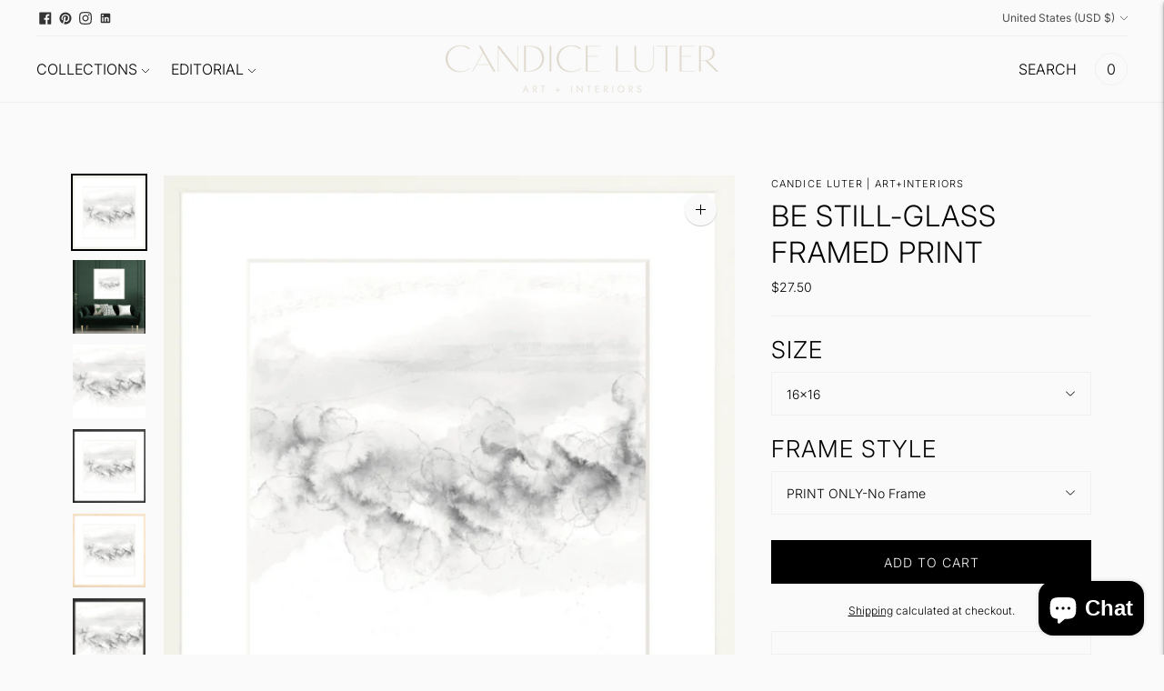

--- FILE ---
content_type: text/html; charset=utf-8
request_url: https://candiceluter.com/products/be-still-glass-framed-print
body_size: 57071
content:
<!doctype html>
<!--
  ___                       ___           ___           ___
       /  /\                     /__/\         /  /\         /  /\
      /  /:/_                    \  \:\       /  /:/        /  /::\
     /  /:/ /\  ___     ___       \  \:\     /  /:/        /  /:/\:\
    /  /:/ /:/ /__/\   /  /\  ___  \  \:\   /  /:/  ___   /  /:/  \:\
   /__/:/ /:/  \  \:\ /  /:/ /__/\  \__\:\ /__/:/  /  /\ /__/:/ \__\:\
   \  \:\/:/    \  \:\  /:/  \  \:\ /  /:/ \  \:\ /  /:/ \  \:\ /  /:/
    \  \::/      \  \:\/:/    \  \:\  /:/   \  \:\  /:/   \  \:\  /:/
     \  \:\       \  \::/      \  \:\/:/     \  \:\/:/     \  \:\/:/
      \  \:\       \__\/        \  \::/       \  \::/       \  \::/
       \__\/                     \__\/         \__\/         \__\/

  --------------------------------------------------------------------
  #  Lorenza v7.0.2
  #  Documentation: https://help.fluorescent.co/v/lorenza
  #  Purchase: https://themes.shopify.com/themes/lorenza
  #  A product by Fluorescent: https://fluorescent.co/
  --------------------------------------------------------------------
-->

<html class="no-js" lang="en">
  <head>
    <meta charset="utf-8">
    <meta name="google-site-verification" content="yYVZPoG7ESIjJX6PBEjErRlrqkYvi--NMJmVYBcb6gg" />
    <meta http-equiv="X-UA-Compatible" content="IE=edge,chrome=1">
    <meta name="viewport" content="width=device-width,initial-scale=1">

    <link rel="canonical" href="https://candiceluter.com/products/be-still-glass-framed-print">
    <link rel="preconnect" href="https://cdn.shopify.com" crossorigin>
    
      <link rel="preconnect" href="https://fonts.shopifycdn.com" crossorigin>
    

    
      <link rel="shortcut icon" href="//candiceluter.com/cdn/shop/files/Untitled_design_35.png?crop=center&height=32&v=1702743289&width=32" type="image/png">
    

    
    <title>Be Still-Glass Framed Print
      
      
      
      
      
        &ndash; Candice Luter | Art+Interiors</title>

    





  
  
  
  
  




<meta property="og:url" content="https://candiceluter.com/products/be-still-glass-framed-print">
<meta property="og:site_name" content="Candice Luter | Art+Interiors">
<meta property="og:type" content="product">
<meta property="og:title" content="Be Still-Glass Framed Print">
<meta property="og:description" content="Be Still Canvas Abstract Minimalist Paintings and Prints by Designer Candice Luter">
<meta property="og:image" content="http://candiceluter.com/cdn/shop/files/Screenshot2024-03-31181108_1024x.png?v=1711926719">
<meta property="og:image:secure_url" content="https://candiceluter.com/cdn/shop/files/Screenshot2024-03-31181108_1024x.png?v=1711926719">
<meta property="og:price:amount" content="27.50">
<meta property="og:price:currency" content="USD">

<meta name="twitter:title" content="Be Still-Glass Framed Print">
<meta name="twitter:description" content="Be Still Canvas Abstract Minimalist Paintings and Prints by Designer Candice Luter">
<meta name="twitter:card" content="summary_large_image">
<meta name="twitter:image" content="https://candiceluter.com/cdn/shop/files/Screenshot2024-03-31181108_1024x.png?v=1711926719">
<meta name="twitter:image:width" content="480">
<meta name="twitter:image:height" content="480">

    <script>
  console.log('Lorenza v7.0.2 by Fluorescent');

  document.documentElement.className = document.documentElement.className.replace('no-js', '');

  if (window.matchMedia(`(prefers-reduced-motion: reduce)`) === true || window.matchMedia(`(prefers-reduced-motion: reduce)`).matches === true) {
    document.documentElement.classList.add('prefers-reduced-motion');
  }

  window.theme = {
    version: 'v7.0.2',
    coreData: {
      n: "Lorenza",
      v: "v7.0.2",
    },
    strings: {
      name: "Candice Luter | Art+Interiors",
      addToCart: "Add to cart",
      soldOut: "Sold out",
      unavailable: "Unavailable",
      quickCartCheckout: "Go to Checkout",
      collection: {
        filter: "Filter",
        sort: "Sort",
        apply: "Apply",
        show: "Show",
        manual: "Translation missing: en.collections.sort.manual",
        price_ascending: "Translation missing: en.collections.sort.price_ascending",
        price_descending: "Translation missing: en.collections.sort.price_descending",
        title_ascending: "Translation missing: en.collections.sort.title_ascending",
        title_descending: "Translation missing: en.collections.sort.title_descending",
        created_ascending: "Translation missing: en.collections.sort.created_ascending",
        created_descending: "Translation missing: en.collections.sort.created_descending",
        best_selling: "Translation missing: en.collections.sort.best_selling",
      },
      cart: {
        general: {
          currency: "Currency",
          empty: "Your cart is currently empty.",
          quantity_error: "Quantity selected exceeds current stock",
          quantity_error_updated: "Quantity selected exceeds current stock. Your cart has been updated."
        }
      },
      general: {
        menu: {
          logout: "Logout",
          login_register: "Login \/ Register"
        },
        products: {
          recently_viewed: "Recently Viewed",
          no_recently_viewed: "No recently viewed items."
        },
        search: {
          search: "Search",
          no_results: "Try checking your spelling or using different words.",
          placeholder: "Search",
          quick_search: "Quick search",
          quick_search_results: {
            one: "Result",
            other: "Results"
          },
          submit: "Submit"
        }
      },
      products: {
        product: {
          view: "View the full product",
          total_reviews: "reviews",
          write_review: "Write a review",
          share_heading: "Share",
          unavailable: "Unavailable",
          unitPrice: "Unit price",
          unitPriceSeparator: "per",
          sku: "SKU",
          no_shipping_rates: "Shipping rate unavailable",
          country_placeholder: "Country\/Region"
        }
      },
      quickCart: {
        addProductQuantity: "Add product quantity",
        subtractProductQuantity: "Subtract product quantity"
      },
      layout: {
        cart: {
          title: "Cart"
        }
      },
      search: {
        headings: {
          articles: "Articles",
          pages: "Pages",
          products: "Products"
        },
        view_all: "View all",
        no_results: "No results were found",
        nothing_found: "Nothing found",
        no_product_results: "No product results for",
        no_page_results: "No page results for",
        no_article_results: "No article results for"
      },
      accessibility: {
        play_video: "Play",
        pause_video: "Pause",
        range_lower: "Lower",
        range_upper: "Upper"
      }
    },
    routes: {
      root: "/",
      cart: {
        base: "/cart",
        add: "/cart/add",
        change: "/cart/change",
        clear: "/cart/clear",
        shipping: "/cart/shipping_rates",
      },
      // Manual routes until Shopify adds support
      products: "/products",
      productRecommendations: "/recommendations/products",
      predictive_search_url: '/search/suggest'
    },
  }

  
</script><script>
    window.theme.moneyFormat = "\u003cspan class=hidden\u003e${{ amount }}\u003c\/span\u003e"
  </script>
    

<style>
  @font-face {
  font-family: Inter;
  font-weight: 300;
  font-style: normal;
  src: url("//candiceluter.com/cdn/fonts/inter/inter_n3.6faba940d2e90c9f1c2e0c5c2750b84af59fecc0.woff2") format("woff2"),
       url("//candiceluter.com/cdn/fonts/inter/inter_n3.413aa818ec2103383c4ac7c3744c464d04b4db49.woff") format("woff");
}

  

  @font-face {
  font-family: Inter;
  font-weight: 300;
  font-style: normal;
  src: url("//candiceluter.com/cdn/fonts/inter/inter_n3.6faba940d2e90c9f1c2e0c5c2750b84af59fecc0.woff2") format("woff2"),
       url("//candiceluter.com/cdn/fonts/inter/inter_n3.413aa818ec2103383c4ac7c3744c464d04b4db49.woff") format("woff");
}

  @font-face {
  font-family: Inter;
  font-weight: 400;
  font-style: normal;
  src: url("//candiceluter.com/cdn/fonts/inter/inter_n4.b2a3f24c19b4de56e8871f609e73ca7f6d2e2bb9.woff2") format("woff2"),
       url("//candiceluter.com/cdn/fonts/inter/inter_n4.af8052d517e0c9ffac7b814872cecc27ae1fa132.woff") format("woff");
}

  @font-face {
  font-family: Inter;
  font-weight: 300;
  font-style: italic;
  src: url("//candiceluter.com/cdn/fonts/inter/inter_i3.6d51b5c1aff0e6286c06ee460a22e95b7c89d160.woff2") format("woff2"),
       url("//candiceluter.com/cdn/fonts/inter/inter_i3.125e6a7560f210d08832797e294849204cda4973.woff") format("woff");
}


  @font-face {
  font-family: Inter;
  font-weight: 300;
  font-style: normal;
  src: url("//candiceluter.com/cdn/fonts/inter/inter_n3.6faba940d2e90c9f1c2e0c5c2750b84af59fecc0.woff2") format("woff2"),
       url("//candiceluter.com/cdn/fonts/inter/inter_n3.413aa818ec2103383c4ac7c3744c464d04b4db49.woff") format("woff");
}

  @font-face {
  font-family: Inter;
  font-weight: 400;
  font-style: normal;
  src: url("//candiceluter.com/cdn/fonts/inter/inter_n4.b2a3f24c19b4de56e8871f609e73ca7f6d2e2bb9.woff2") format("woff2"),
       url("//candiceluter.com/cdn/fonts/inter/inter_n4.af8052d517e0c9ffac7b814872cecc27ae1fa132.woff") format("woff");
}

  @font-face {
  font-family: Inter;
  font-weight: 300;
  font-style: italic;
  src: url("//candiceluter.com/cdn/fonts/inter/inter_i3.6d51b5c1aff0e6286c06ee460a22e95b7c89d160.woff2") format("woff2"),
       url("//candiceluter.com/cdn/fonts/inter/inter_i3.125e6a7560f210d08832797e294849204cda4973.woff") format("woff");
}

  @font-face {
  font-family: Inter;
  font-weight: 400;
  font-style: italic;
  src: url("//candiceluter.com/cdn/fonts/inter/inter_i4.feae1981dda792ab80d117249d9c7e0f1017e5b3.woff2") format("woff2"),
       url("//candiceluter.com/cdn/fonts/inter/inter_i4.62773b7113d5e5f02c71486623cf828884c85c6e.woff") format("woff");
}


  
  

  :root {
    --color-accent: #000000;
    --color-text: #000000;
    --color-text-meta: rgba(0, 0, 0, 0.7);
    --color-button-bg: #fafafa;
    --color-button-hover-bg: #ededed;
    --color-button-active-bg: #e1e1e1;
    --color-bg: #fafafa;
    --color-bg-transparent: rgba(250, 250, 250, 0.8);
    --color-bg-contrast: #ededed;
    --color-bg-darker: #f2f2f2;
    --color-background-meta: #f0f0f0;
    --color-border: #f0f0f0;
    --color-border-medium: #d6d6d6;
    --color-border-darker: #cacaca;
    --color-border-darkest: #b0b0b0;
    --color-input-text: #000000;
    --color-input-inactive-text: rgba(0, 0, 0, 0.7);
    --color-icon: #000000;
    --color-icon-darker: #000000;
    --color-icon-darkerest: #000000;
    --color-primary-button-bg: #000000;
    --color-primary-button-active-bg: #000000;
    --color-secondary-button-bg: #fafafa;
    --color-secondary-button-text: #000000;
    --color-secondary-button-border: rgba(250, 250, 250, 0.2);
    --color-secondary-button-meta: #c7c7c7;
    --color-sale-badge-bg: #000000;
    --color-sale-badge-text: #fafafa;
    --color-sold-out-badge-bg: #fafafa;
    --color-sold-out-badge-text: #000000;
    --color-success-message: #1b5e20;
    --color-text-success: #1b5e20;
    --color-error-message: #b00020;
    --color-text-error: #b00020;

    --color-contrast-text: #000000;
    --color-contrast-text-meta: rgba(0, 0, 0, 0.7);
    --color-contrast-bg: #fafafa;
    --color-contrast-bg-meta: #f0f0f0;
    --color-contrast-border: #f0f0f0;
    --color-contrast-border-darker: #cacaca;
    --color-contrast-border-darkest: #b0b0b0;
    --color-contrast-input-text: #000000;
    --color-contrast-input-inactive-text: rgba(0, 0, 0, 0.7);
    --color-contrast-icon: #000000;
    --color-contrast-secondary-button-bg: #000000;
    --color-contrast-secondary-button-text: #000000;
    --color-contrast-secondary-button-border: rgba(0, 0, 0, 0.2);
    --color-contrast-secondary-button-meta: #333333;

    --color-header-text: #000000;
    --color-header-bg: #fafafa;
    --color-header-border: #f0f0f0;
    --color-header-border-darken: #d6d6d6;

    --color-footer-text: #f0f0f0;
    --color-footer-text-meta: rgba(240, 240, 240, 0.7);
    --color-footer-bg: #fafafa;
    --color-footer-border: #f0f0f0;
    --color-footer-button-bg: #fafafa;
    --color-footer-button-bg-lighter: #ffffff;
    --color-footer-button-text: #000000;

    --color-navigation-text: #000000;
    --color-navigation-text-meta: rgba(0, 0, 0, 0.7);
    --color-navigation-bg: #fafafa;
    --color-navigation-bg-darker: #ededed;

    --color-drawer-text: #000000;
    --color-drawer-text-meta: rgba(0, 0, 0, 0.7);
    --color-drawer-bg: #fafafa;
    --color-drawer-bg-transparent: rgba(250, 250, 250, 0.8);
    --color-drawer-bg-darker: #ededed;
    --color-drawer-background-meta: #ededed;
    --color-drawer-border: #f0f0f0;
    --color-drawer-border-darker: #cacaca;
    --color-drawer-border-darkest: #b0b0b0;
    --color-drawer-input-text: #000000;
    --color-drawer-input-inactive-text: rgba(0, 0, 0, 0.7);
    --color-drawer-icon: #000000;
    --color-drawer-icon-darker: #000000;

    --color-placeholder-bg: #ffffff;

    --color-bg-overlay: rgba(0, 0, 0, 0.25);

    --font-logo: Inter, sans-serif;
    --font-logo-weight: 300;
    --font-logo-style: normal;

    --font-heading: Inter, sans-serif;
    --font-heading-weight: 300;
    --font-heading-style: normal;
    --font-heading-bold-weight: 400;

    --font-body: Inter, sans-serif;
    --font-body-weight: 300;
    --font-body-style: normal;
    --font-body-bold-weight: 400;

    --font-size-body-extra-small: 11px;
    --font-size-body-small: 12px;
    --font-size-body-base: 14px;
    --font-size-body-large: 16px;
    --font-size-body-extra-large: 18px;

    --font-size-heading-1: 40px;
    --font-size-heading-1-small: 34px;
    --font-size-heading-2: 29px;
    --font-size-heading-3: 26px;

    --font-size-navigation: 16px;
    --font-letter-spacing-navigation: 0px;

    --font-size-button: 14px;
    --font-letter-spacing-button: 1px;

    --button-text-transform: uppercase;
    --button-border-radius: 0;

    --section-vertical-spacing: 40px;
    --section-vertical-spacing-desktop: 80px;
    --section-vertical-spacing-tall: 80px;
    --section-vertical-spacing-tall-desktop: 160px;

    /* Shopify pay specific */
    --payment-terms-background-color: #f0f0f0;

    /* Product badge color indexing */
    .badge[data-custom-handle="best-seller"]{color: #fafafa; background-color: #fafafa;}.badge[data-custom-handle="clearance"],.badge[data-custom-handle="deal"]{color: #fafafa; background-color: #fafafa;}}
</style>

    <style>
  .accordion__group:after {
    background-color: var(--color-icon);
    -webkit-mask: url(//candiceluter.com/cdn/shop/t/12/assets/chevron-down.svg?v=14797827152027912471758311205) 50% 50% no-repeat;
    mask: url(//candiceluter.com/cdn/shop/t/12/assets/chevron-down.svg?v=14797827152027912471758311205) 50% 50% no-repeat;
  }
</style>
    <script>
  flu = window.flu || {};
  flu.chunks = {
    flickity: "//candiceluter.com/cdn/shop/t/12/assets/flickity-chunk.js?v=161333171902861910521758311207",
    video: "//candiceluter.com/cdn/shop/t/12/assets/video-chunk.js?v=53745494778336900251758311209",
  };
</script>





  <script type="module" src="//candiceluter.com/cdn/shop/t/12/assets/theme.min.js?v=169209651761371618211758311209"></script>







<link href="//candiceluter.com/cdn/shop/t/12/assets/theme.css?v=170859701569110083591760134375" rel="stylesheet" type="text/css" media="all" />
<link href="//candiceluter.com/cdn/shop/t/12/assets/custom.css?v=16613332588528898361761191848" rel="stylesheet" type="text/css" media="all" />


    <link href="//candiceluter.com/cdn/shop/t/12/assets/brand-overrides.css?v=100688791023737782471759026899" rel="stylesheet" type="text/css" media="all" />
    <link href="//candiceluter.com/cdn/shop/t/12/assets/theme.css?v=170859701569110083591760134375" rel="stylesheet" type="text/css" media="all" />
    <link href="//candiceluter.com/cdn/shop/t/12/assets/custom.css?v=16613332588528898361761191848" rel="stylesheet" type="text/css" media="all" />
    <link href="//candiceluter.com/cdn/shop/t/12/assets/override.css?v=32456171017554314911759036921" rel="stylesheet" type="text/css" media="all" />

    <script>window.performance && window.performance.mark && window.performance.mark('shopify.content_for_header.start');</script><meta name="facebook-domain-verification" content="g59yeknqd7pmhtuco098kttvgbnkus">
<meta name="google-site-verification" content="zjqJrkHCzDLc0h0de3TLx7dYkT7yjkqym7mgac7QrK8">
<meta id="shopify-digital-wallet" name="shopify-digital-wallet" content="/1285783661/digital_wallets/dialog">
<meta name="shopify-checkout-api-token" content="bfee7f234cf3edb30477074166fcfb58">
<meta id="in-context-paypal-metadata" data-shop-id="1285783661" data-venmo-supported="false" data-environment="production" data-locale="en_US" data-paypal-v4="true" data-currency="USD">
<link rel="alternate" type="application/json+oembed" href="https://candiceluter.com/products/be-still-glass-framed-print.oembed">
<script async="async" src="/checkouts/internal/preloads.js?locale=en-US"></script>
<link rel="preconnect" href="https://shop.app" crossorigin="anonymous">
<script async="async" src="https://shop.app/checkouts/internal/preloads.js?locale=en-US&shop_id=1285783661" crossorigin="anonymous"></script>
<script id="apple-pay-shop-capabilities" type="application/json">{"shopId":1285783661,"countryCode":"US","currencyCode":"USD","merchantCapabilities":["supports3DS"],"merchantId":"gid:\/\/shopify\/Shop\/1285783661","merchantName":"Candice Luter | Art+Interiors","requiredBillingContactFields":["postalAddress","email","phone"],"requiredShippingContactFields":["postalAddress","email","phone"],"shippingType":"shipping","supportedNetworks":["visa","masterCard","amex","discover","elo","jcb"],"total":{"type":"pending","label":"Candice Luter | Art+Interiors","amount":"1.00"},"shopifyPaymentsEnabled":true,"supportsSubscriptions":true}</script>
<script id="shopify-features" type="application/json">{"accessToken":"bfee7f234cf3edb30477074166fcfb58","betas":["rich-media-storefront-analytics"],"domain":"candiceluter.com","predictiveSearch":true,"shopId":1285783661,"locale":"en"}</script>
<script>var Shopify = Shopify || {};
Shopify.shop = "candice-luter-art-home.myshopify.com";
Shopify.locale = "en";
Shopify.currency = {"active":"USD","rate":"1.0"};
Shopify.country = "US";
Shopify.theme = {"name":"Updated copy of Lorenza","id":138011574381,"schema_name":"Lorenza","schema_version":"7.0.2","theme_store_id":798,"role":"main"};
Shopify.theme.handle = "null";
Shopify.theme.style = {"id":null,"handle":null};
Shopify.cdnHost = "candiceluter.com/cdn";
Shopify.routes = Shopify.routes || {};
Shopify.routes.root = "/";</script>
<script type="module">!function(o){(o.Shopify=o.Shopify||{}).modules=!0}(window);</script>
<script>!function(o){function n(){var o=[];function n(){o.push(Array.prototype.slice.apply(arguments))}return n.q=o,n}var t=o.Shopify=o.Shopify||{};t.loadFeatures=n(),t.autoloadFeatures=n()}(window);</script>
<script>
  window.ShopifyPay = window.ShopifyPay || {};
  window.ShopifyPay.apiHost = "shop.app\/pay";
  window.ShopifyPay.redirectState = null;
</script>
<script id="shop-js-analytics" type="application/json">{"pageType":"product"}</script>
<script defer="defer" async type="module" src="//candiceluter.com/cdn/shopifycloud/shop-js/modules/v2/client.init-shop-cart-sync_BN7fPSNr.en.esm.js"></script>
<script defer="defer" async type="module" src="//candiceluter.com/cdn/shopifycloud/shop-js/modules/v2/chunk.common_Cbph3Kss.esm.js"></script>
<script defer="defer" async type="module" src="//candiceluter.com/cdn/shopifycloud/shop-js/modules/v2/chunk.modal_DKumMAJ1.esm.js"></script>
<script type="module">
  await import("//candiceluter.com/cdn/shopifycloud/shop-js/modules/v2/client.init-shop-cart-sync_BN7fPSNr.en.esm.js");
await import("//candiceluter.com/cdn/shopifycloud/shop-js/modules/v2/chunk.common_Cbph3Kss.esm.js");
await import("//candiceluter.com/cdn/shopifycloud/shop-js/modules/v2/chunk.modal_DKumMAJ1.esm.js");

  window.Shopify.SignInWithShop?.initShopCartSync?.({"fedCMEnabled":true,"windoidEnabled":true});

</script>
<script defer="defer" async type="module" src="//candiceluter.com/cdn/shopifycloud/shop-js/modules/v2/client.payment-terms_BxzfvcZJ.en.esm.js"></script>
<script defer="defer" async type="module" src="//candiceluter.com/cdn/shopifycloud/shop-js/modules/v2/chunk.common_Cbph3Kss.esm.js"></script>
<script defer="defer" async type="module" src="//candiceluter.com/cdn/shopifycloud/shop-js/modules/v2/chunk.modal_DKumMAJ1.esm.js"></script>
<script type="module">
  await import("//candiceluter.com/cdn/shopifycloud/shop-js/modules/v2/client.payment-terms_BxzfvcZJ.en.esm.js");
await import("//candiceluter.com/cdn/shopifycloud/shop-js/modules/v2/chunk.common_Cbph3Kss.esm.js");
await import("//candiceluter.com/cdn/shopifycloud/shop-js/modules/v2/chunk.modal_DKumMAJ1.esm.js");

  
</script>
<script>
  window.Shopify = window.Shopify || {};
  if (!window.Shopify.featureAssets) window.Shopify.featureAssets = {};
  window.Shopify.featureAssets['shop-js'] = {"shop-cart-sync":["modules/v2/client.shop-cart-sync_CJVUk8Jm.en.esm.js","modules/v2/chunk.common_Cbph3Kss.esm.js","modules/v2/chunk.modal_DKumMAJ1.esm.js"],"init-fed-cm":["modules/v2/client.init-fed-cm_7Fvt41F4.en.esm.js","modules/v2/chunk.common_Cbph3Kss.esm.js","modules/v2/chunk.modal_DKumMAJ1.esm.js"],"init-shop-email-lookup-coordinator":["modules/v2/client.init-shop-email-lookup-coordinator_Cc088_bR.en.esm.js","modules/v2/chunk.common_Cbph3Kss.esm.js","modules/v2/chunk.modal_DKumMAJ1.esm.js"],"init-windoid":["modules/v2/client.init-windoid_hPopwJRj.en.esm.js","modules/v2/chunk.common_Cbph3Kss.esm.js","modules/v2/chunk.modal_DKumMAJ1.esm.js"],"shop-button":["modules/v2/client.shop-button_B0jaPSNF.en.esm.js","modules/v2/chunk.common_Cbph3Kss.esm.js","modules/v2/chunk.modal_DKumMAJ1.esm.js"],"shop-cash-offers":["modules/v2/client.shop-cash-offers_DPIskqss.en.esm.js","modules/v2/chunk.common_Cbph3Kss.esm.js","modules/v2/chunk.modal_DKumMAJ1.esm.js"],"shop-toast-manager":["modules/v2/client.shop-toast-manager_CK7RT69O.en.esm.js","modules/v2/chunk.common_Cbph3Kss.esm.js","modules/v2/chunk.modal_DKumMAJ1.esm.js"],"init-shop-cart-sync":["modules/v2/client.init-shop-cart-sync_BN7fPSNr.en.esm.js","modules/v2/chunk.common_Cbph3Kss.esm.js","modules/v2/chunk.modal_DKumMAJ1.esm.js"],"init-customer-accounts-sign-up":["modules/v2/client.init-customer-accounts-sign-up_CfPf4CXf.en.esm.js","modules/v2/client.shop-login-button_DeIztwXF.en.esm.js","modules/v2/chunk.common_Cbph3Kss.esm.js","modules/v2/chunk.modal_DKumMAJ1.esm.js"],"pay-button":["modules/v2/client.pay-button_CgIwFSYN.en.esm.js","modules/v2/chunk.common_Cbph3Kss.esm.js","modules/v2/chunk.modal_DKumMAJ1.esm.js"],"init-customer-accounts":["modules/v2/client.init-customer-accounts_DQ3x16JI.en.esm.js","modules/v2/client.shop-login-button_DeIztwXF.en.esm.js","modules/v2/chunk.common_Cbph3Kss.esm.js","modules/v2/chunk.modal_DKumMAJ1.esm.js"],"avatar":["modules/v2/client.avatar_BTnouDA3.en.esm.js"],"init-shop-for-new-customer-accounts":["modules/v2/client.init-shop-for-new-customer-accounts_CsZy_esa.en.esm.js","modules/v2/client.shop-login-button_DeIztwXF.en.esm.js","modules/v2/chunk.common_Cbph3Kss.esm.js","modules/v2/chunk.modal_DKumMAJ1.esm.js"],"shop-follow-button":["modules/v2/client.shop-follow-button_BRMJjgGd.en.esm.js","modules/v2/chunk.common_Cbph3Kss.esm.js","modules/v2/chunk.modal_DKumMAJ1.esm.js"],"checkout-modal":["modules/v2/client.checkout-modal_B9Drz_yf.en.esm.js","modules/v2/chunk.common_Cbph3Kss.esm.js","modules/v2/chunk.modal_DKumMAJ1.esm.js"],"shop-login-button":["modules/v2/client.shop-login-button_DeIztwXF.en.esm.js","modules/v2/chunk.common_Cbph3Kss.esm.js","modules/v2/chunk.modal_DKumMAJ1.esm.js"],"lead-capture":["modules/v2/client.lead-capture_DXYzFM3R.en.esm.js","modules/v2/chunk.common_Cbph3Kss.esm.js","modules/v2/chunk.modal_DKumMAJ1.esm.js"],"shop-login":["modules/v2/client.shop-login_CA5pJqmO.en.esm.js","modules/v2/chunk.common_Cbph3Kss.esm.js","modules/v2/chunk.modal_DKumMAJ1.esm.js"],"payment-terms":["modules/v2/client.payment-terms_BxzfvcZJ.en.esm.js","modules/v2/chunk.common_Cbph3Kss.esm.js","modules/v2/chunk.modal_DKumMAJ1.esm.js"]};
</script>
<script>(function() {
  var isLoaded = false;
  function asyncLoad() {
    if (isLoaded) return;
    isLoaded = true;
    var urls = ["https:\/\/chimpstatic.com\/mcjs-connected\/js\/users\/d3c786061086a7f7c4c07c7f2\/e79076007cbfe36bf72bf3bbe.js?shop=candice-luter-art-home.myshopify.com"];
    for (var i = 0; i < urls.length; i++) {
      var s = document.createElement('script');
      s.type = 'text/javascript';
      s.async = true;
      s.src = urls[i];
      var x = document.getElementsByTagName('script')[0];
      x.parentNode.insertBefore(s, x);
    }
  };
  if(window.attachEvent) {
    window.attachEvent('onload', asyncLoad);
  } else {
    window.addEventListener('load', asyncLoad, false);
  }
})();</script>
<script id="__st">var __st={"a":1285783661,"offset":-21600,"reqid":"cfa06790-56b6-4014-a573-8688c2c7b98c-1769903773","pageurl":"candiceluter.com\/products\/be-still-glass-framed-print","u":"8a412e2178c3","p":"product","rtyp":"product","rid":7264188366957};</script>
<script>window.ShopifyPaypalV4VisibilityTracking = true;</script>
<script id="captcha-bootstrap">!function(){'use strict';const t='contact',e='account',n='new_comment',o=[[t,t],['blogs',n],['comments',n],[t,'customer']],c=[[e,'customer_login'],[e,'guest_login'],[e,'recover_customer_password'],[e,'create_customer']],r=t=>t.map((([t,e])=>`form[action*='/${t}']:not([data-nocaptcha='true']) input[name='form_type'][value='${e}']`)).join(','),a=t=>()=>t?[...document.querySelectorAll(t)].map((t=>t.form)):[];function s(){const t=[...o],e=r(t);return a(e)}const i='password',u='form_key',d=['recaptcha-v3-token','g-recaptcha-response','h-captcha-response',i],f=()=>{try{return window.sessionStorage}catch{return}},m='__shopify_v',_=t=>t.elements[u];function p(t,e,n=!1){try{const o=window.sessionStorage,c=JSON.parse(o.getItem(e)),{data:r}=function(t){const{data:e,action:n}=t;return t[m]||n?{data:e,action:n}:{data:t,action:n}}(c);for(const[e,n]of Object.entries(r))t.elements[e]&&(t.elements[e].value=n);n&&o.removeItem(e)}catch(o){console.error('form repopulation failed',{error:o})}}const l='form_type',E='cptcha';function T(t){t.dataset[E]=!0}const w=window,h=w.document,L='Shopify',v='ce_forms',y='captcha';let A=!1;((t,e)=>{const n=(g='f06e6c50-85a8-45c8-87d0-21a2b65856fe',I='https://cdn.shopify.com/shopifycloud/storefront-forms-hcaptcha/ce_storefront_forms_captcha_hcaptcha.v1.5.2.iife.js',D={infoText:'Protected by hCaptcha',privacyText:'Privacy',termsText:'Terms'},(t,e,n)=>{const o=w[L][v],c=o.bindForm;if(c)return c(t,g,e,D).then(n);var r;o.q.push([[t,g,e,D],n]),r=I,A||(h.body.append(Object.assign(h.createElement('script'),{id:'captcha-provider',async:!0,src:r})),A=!0)});var g,I,D;w[L]=w[L]||{},w[L][v]=w[L][v]||{},w[L][v].q=[],w[L][y]=w[L][y]||{},w[L][y].protect=function(t,e){n(t,void 0,e),T(t)},Object.freeze(w[L][y]),function(t,e,n,w,h,L){const[v,y,A,g]=function(t,e,n){const i=e?o:[],u=t?c:[],d=[...i,...u],f=r(d),m=r(i),_=r(d.filter((([t,e])=>n.includes(e))));return[a(f),a(m),a(_),s()]}(w,h,L),I=t=>{const e=t.target;return e instanceof HTMLFormElement?e:e&&e.form},D=t=>v().includes(t);t.addEventListener('submit',(t=>{const e=I(t);if(!e)return;const n=D(e)&&!e.dataset.hcaptchaBound&&!e.dataset.recaptchaBound,o=_(e),c=g().includes(e)&&(!o||!o.value);(n||c)&&t.preventDefault(),c&&!n&&(function(t){try{if(!f())return;!function(t){const e=f();if(!e)return;const n=_(t);if(!n)return;const o=n.value;o&&e.removeItem(o)}(t);const e=Array.from(Array(32),(()=>Math.random().toString(36)[2])).join('');!function(t,e){_(t)||t.append(Object.assign(document.createElement('input'),{type:'hidden',name:u})),t.elements[u].value=e}(t,e),function(t,e){const n=f();if(!n)return;const o=[...t.querySelectorAll(`input[type='${i}']`)].map((({name:t})=>t)),c=[...d,...o],r={};for(const[a,s]of new FormData(t).entries())c.includes(a)||(r[a]=s);n.setItem(e,JSON.stringify({[m]:1,action:t.action,data:r}))}(t,e)}catch(e){console.error('failed to persist form',e)}}(e),e.submit())}));const S=(t,e)=>{t&&!t.dataset[E]&&(n(t,e.some((e=>e===t))),T(t))};for(const o of['focusin','change'])t.addEventListener(o,(t=>{const e=I(t);D(e)&&S(e,y())}));const B=e.get('form_key'),M=e.get(l),P=B&&M;t.addEventListener('DOMContentLoaded',(()=>{const t=y();if(P)for(const e of t)e.elements[l].value===M&&p(e,B);[...new Set([...A(),...v().filter((t=>'true'===t.dataset.shopifyCaptcha))])].forEach((e=>S(e,t)))}))}(h,new URLSearchParams(w.location.search),n,t,e,['guest_login'])})(!0,!0)}();</script>
<script integrity="sha256-4kQ18oKyAcykRKYeNunJcIwy7WH5gtpwJnB7kiuLZ1E=" data-source-attribution="shopify.loadfeatures" defer="defer" src="//candiceluter.com/cdn/shopifycloud/storefront/assets/storefront/load_feature-a0a9edcb.js" crossorigin="anonymous"></script>
<script crossorigin="anonymous" defer="defer" src="//candiceluter.com/cdn/shopifycloud/storefront/assets/shopify_pay/storefront-65b4c6d7.js?v=20250812"></script>
<script data-source-attribution="shopify.dynamic_checkout.dynamic.init">var Shopify=Shopify||{};Shopify.PaymentButton=Shopify.PaymentButton||{isStorefrontPortableWallets:!0,init:function(){window.Shopify.PaymentButton.init=function(){};var t=document.createElement("script");t.src="https://candiceluter.com/cdn/shopifycloud/portable-wallets/latest/portable-wallets.en.js",t.type="module",document.head.appendChild(t)}};
</script>
<script data-source-attribution="shopify.dynamic_checkout.buyer_consent">
  function portableWalletsHideBuyerConsent(e){var t=document.getElementById("shopify-buyer-consent"),n=document.getElementById("shopify-subscription-policy-button");t&&n&&(t.classList.add("hidden"),t.setAttribute("aria-hidden","true"),n.removeEventListener("click",e))}function portableWalletsShowBuyerConsent(e){var t=document.getElementById("shopify-buyer-consent"),n=document.getElementById("shopify-subscription-policy-button");t&&n&&(t.classList.remove("hidden"),t.removeAttribute("aria-hidden"),n.addEventListener("click",e))}window.Shopify?.PaymentButton&&(window.Shopify.PaymentButton.hideBuyerConsent=portableWalletsHideBuyerConsent,window.Shopify.PaymentButton.showBuyerConsent=portableWalletsShowBuyerConsent);
</script>
<script data-source-attribution="shopify.dynamic_checkout.cart.bootstrap">document.addEventListener("DOMContentLoaded",(function(){function t(){return document.querySelector("shopify-accelerated-checkout-cart, shopify-accelerated-checkout")}if(t())Shopify.PaymentButton.init();else{new MutationObserver((function(e,n){t()&&(Shopify.PaymentButton.init(),n.disconnect())})).observe(document.body,{childList:!0,subtree:!0})}}));
</script>
<link id="shopify-accelerated-checkout-styles" rel="stylesheet" media="screen" href="https://candiceluter.com/cdn/shopifycloud/portable-wallets/latest/accelerated-checkout-backwards-compat.css" crossorigin="anonymous">
<style id="shopify-accelerated-checkout-cart">
        #shopify-buyer-consent {
  margin-top: 1em;
  display: inline-block;
  width: 100%;
}

#shopify-buyer-consent.hidden {
  display: none;
}

#shopify-subscription-policy-button {
  background: none;
  border: none;
  padding: 0;
  text-decoration: underline;
  font-size: inherit;
  cursor: pointer;
}

#shopify-subscription-policy-button::before {
  box-shadow: none;
}

      </style>

<script>window.performance && window.performance.mark && window.performance.mark('shopify.content_for_header.end');</script>

  <!-- BEGIN app block: shopify://apps/sa-request-a-quote/blocks/app-embed-block/56d84fcb-37c7-4592-bb51-641b7ec5eef0 -->


<script type="text/javascript">
    var config = {"settings":{"app_url":"https:\/\/quote.samita.io","shop_url":"candice-luter-art-home.myshopify.com","domain":"candiceluter.com","plan":"PREMIUM","new_frontend":1,"new_setting":1,"front_shop_url":"candiceluter.com","search_template_created":"true","collection_enable":1,"product_enable":2,"rfq_page":"request-for-quote","rfq_history":"quotes-history","lang_translations":[],"lang_translationsFormbuilder":[],"selector":{"productForm":[".home-product form[action*=\"\/cart\/add\"]",".shop-product form[action*=\"\/cart\/add\"]","#shopify-section-featured-product form[action*=\"\/cart\/add\"]","form.apb-product-form",".product-form__buy-buttons form[action*=\"\/cart\/add\"]","product-form form[action*=\"\/cart\/add\"]",".product-form form[action*=\"\/cart\/add\"]",".product-page form[action*=\"\/cart\/add\"]",".product-add form[action*=\"\/cart\/add\"]","[id*=\"ProductSection--\"] form[action*=\"\/cart\/add\"]","form#add-to-cart-form","form.sf-cart__form","form.productForm","form.product-form","form.product-single__form","form.shopify-product-form:not(#product-form-installment)","form.atc-form","form.atc-form-mobile","form[action*=\"\/cart\/add\"]:not([hidden]):not(#product-form-installment)"],"addtocart_selector":"#shopify_add_to_cart,.product-form .btn-cart,.js-product-button-add-to-cart,.shopify-product-form .btn-addtocart,#product-add-to-cart,.shopify-product-form .add_to_cart,.product-details__add-to-cart-button,.shopify-product-form .product-submit,.product-form__cart-buttons,.shopify-product-form input[type=\"submit\"],.js-product-form button[type=\"submit\"],form.product-purchase-form button[type=\"submit\"],#addToCart,#AddToCart,[data-btn-type=\"add-to-cart\"],.default-cart-button__button,.shopify-product-form button[data-add-to-cart],form[data-product-form] .add-to-cart-btn,.product__submit__add,.product-form .add-to-cart-button,.product-form__cart-submit,.shopify-product-form button[data-product-add],#AddToCart--product-template,.product-buy-buttons--cta,.product-form__add-btn,form[data-type=\"add-to-cart-form\"] .product__add-to-cart,.productForm .productForm-submit,.ProductForm__AddToCart,.shopify-product-form .btn--add-to-cart,.ajax-product-form button[data-add-to-cart],.shopify-product-form .product__submit__add,form[data-product-form] .add-to-cart,.product-form .product__submit__add,.shopify-product-form button[type=\"submit\"][data-add-button],.product-form .product-form__add-button,.product-form__submit,.product-single__form .add-to-cart,form#AddToCartForm button#AddToCart,form.shopify-product-form button.add-to-cart,form[action*=\"\/cart\/add\"] [name=\"add\"],form[action*=\"\/cart\/add\"] button#AddToCartDesk, form[data-product-form] button[data-product-add], .product-form--atc-button[data-product-atc], .globo-validationForm, button.single_add_to_cart_button, input#AddToCart-product-template, button[data-action=\"add-to-cart\"], .product-details-wrapper .add-to-cart input, form.product-menu-form .product-menu-button[data-product-menu-button-atc], .product-add input#AddToCart, #product-content #add-to-cart #addToCart, .product-form-submit-wrap .add-to-cart-button, .productForm-block .productForm-submit, .btn-wrapper-c .add, .product-submit input.add-to-cart, .form-element-quantity-submit .form-element-submit-button, .quantity-submit-row__submit input, form#AddToCartForm .product-add input#addToCart, .product__form .product__add-to-cart, #product-description form .product-add .add, .product-add input.button.product-add-available, .globo__validation-default, #product-area .product-details-wrapper .options .selector-wrapper .submit,.product_type_simple add_to_cart_button,.pr_atc,.js-product-button-add-to-cart,.product-cta,.tt-btn-addtocart,.product-card-interaction,.product-item__quick-form,.product--quick-add,.btn--quick[data-add-to-cart],.product-card-btn__btn,.productitem--action-atc,.quick-add-btn,.quick-add-button,.product-item__quick-add-button,add-to-cart,.cartButton,.product_after_shop_loop_buttons,.quick-buy-product-form .pb-button-shadow,.product-form__submit,.quick-add__submit,.product__submit__add,form #AddToCart-product-template, form #AddToCart, form #addToCart-product-template, form .product__add-to-cart-button, form .product-form__cart-submit, form .add-to-cart, form .cart-functions \u003e button, form .productitem--action-atc, form .product-form--atc-button, form .product-menu-button-atc, form .product__add-to-cart, form .add-to-cart-button, form #addToCart, form .product-detail__form__action \u003e button, form .product-form-submit-wrap \u003e input, form .product-form input[type=\"submit\"], form input.submit, form .add_to_cart, form .product-item-quick-shop, form #add-to-cart, form .productForm-submit, form .add-to-cart-btn, form .product-single__add-btn, form .quick-add--add-button, form .product-page--add-to-cart, form .addToCart, form .product-form .form-actions, form .button.add, form button#add, form .addtocart, form .AddtoCart, form .product-add input.add, form button#purchase, form[action*=\"\/cart\/add\"] button[type=\"submit\"], form .product__form button[type=\"submit\"], form #AddToCart--product-template","addToCartTextElement":"[data-add-to-cart-text], [data-button-text], .button-text, *:not(.icon):not(.spinner):not(.no-js):not(.spinner-inner-1):not(.spinner-inner-2):not(.spinner-inner-3)","collectionProductForm":".spf-product__form, form[action*=\"\/cart\/add\"]","collectionAddToCartSelector":".collectionPreorderAddToCartBtn, [type=\"submit\"]:not(.quick-add__submit), [name=\"add\"]:not(.quick-add__submit), .add-to-cart-btn, .pt-btn-addtocart, .js-add-to-cart, .tt-btn-addtocart, .spf-product__form-btn-addtocart, .ProductForm__AddToCart, button.gt_button.gt_product-button--add-to-cart, .button--addToCart","productCollectionItem":".grid__item, .product-item, .card \u003e .card__content .card__information,.collection-product-card,.sf__pcard,.product-item__content,.products .product-col,.pr_list_item,.pr_grid_item,.product-wrap,.tt-layout-product-item .tt-product,.products-grid .grid-item,.product-grid .indiv-product, .product-list [data-product-item],.product-list .product-block,.collection-products .collection-product,.collection__grid-loop .product-index,.product-thumbnail[data-product-thumbnail],.filters-results .product-list .card,.product-loop .product-index,#main-collection-product-grid .product-index,.collection-container .product,.featured-collection .product,.collection__grid-item,.collection-product,[data-product-grid-item],.product-grid-item.product-grid-item--featured,.collection__products .product-grid-item, .collection-alternating-product,.product-list-item, .collection-product-grid [class*=\"column\"],.collection-filters .product-grid-item, .featured-collection__content .featured-collection__item,.collection-grid .grid-item.grid-product,#CollectionProductGrid .collection-list li,.collection__products .product-item,.collection__products .product-item,#main-collection-product-grid .product-loop__item,.product-loop .product-loop__item, .products #ajaxSection c:not(.card-price),#main-collection-products .product,.grid.gap-theme \u003e li,.mainCollectionProductGrid .grid .block-product,.collection-grid-main .items-start \u003e .block, .s-collection__products .c-product-item,.products-grid .product,[data-section-type=\"collection\"] .group.block,.blocklayout .block.product,.sf__pcard,.product-grid .product-block,.product-list .product-block .product-block__inner, .collection.grid .product-item .product-item__wrapper,.collection--body--grid .product--root,.o-layout__item .product-card,.productgrid--items .productgrid--item .productitem,.box__collection,.collection-page__product,.collection-grid__row .product-block .product-block__inner,.ProductList .Grid__Cell .ProductItem .ProductItem__Wrapper,.items .item .item__inner,.grid-flex .product-block,.product-loop .product,.collection__products .product-tile,.product-list .product-item, .product-grid .grid-item .grid-item__content,.collection .product-item, .collection__grid .product-card .product-card-info,.collection-list .block,.collection__products .product-item,.product--root[data-product-view=grid],.grid__wrapper .product-loop__item,.collection__list-item, #CollectionSection .grid-uniform .grid-item, #shopify-section-collection-template .product-item, .collections__products .featured-collections__item, .collection-grid-section:not(.shopify-section),.spf-product-card,.product-grid-item,.productitem, .type-product-grid-item, .product-details, .featured-product-content","productCollectionHref":"h3[data-href*=\"\/products\/\"], div[data-href*=\"\/products\/\"], a.product-block__link[href*=\"\/products\/\"], a.indiv-product__link[href*=\"\/products\/\"], a.thumbnail__link[href*=\"\/products\/\"], a.product-item__link[href*=\"\/products\/\"], a.product-card__link[href*=\"\/products\/\"], a.product-card-link[href*=\"\/products\/\"], a.product-block__image__link[href*=\"\/products\/\"], a.stretched-link[href*=\"\/products\/\"], a.grid-product__link[href*=\"\/products\/\"], a.product-grid-item--link[href*=\"\/products\/\"], a.product-link[href*=\"\/products\/\"], a.product__link[href*=\"\/products\/\"], a.full-unstyled-link[href*=\"\/products\/\"], a.grid-item__link[href*=\"\/products\/\"], a.grid-product__link[href*=\"\/products\/\"], a[data-product-page-link][href*=\"\/products\/\"], a[href*=\"\/products\/\"]:not(.logo-bar__link,.ButtonGroup__Item.Button,.menu-promotion__link,.site-nav__link,.mobile-nav__link,.hero__sidebyside-image-link,.announcement-link,.breadcrumbs-list__link,.single-level-link,.d-none,.icon-twitter,.icon-facebook,.icon-pinterest,#btn,.list-menu__item.link.link--tex,.btnProductQuickview,.index-banner-slides-each,.global-banner-switch,.sub-nav-item-link,.announcement-bar__link)","quickViewSelector":"a.quickview-icon.quickview, .qv-icon, .previewer-button, .sca-qv-button, .product-item__action-button[data-action=\"open-modal\"], .boost-pfs-quickview-btn, .collection-product[data-action=\"show-product\"], button.product-item__quick-shop-button, .product-item__quick-shop-button-wrapper, .open-quick-view, .product-item__action-button[data-action=\"open-modal\"], .tt-btn-quickview, .product-item-quick-shop .available, .quickshop-trigger, .productitem--action-trigger:not(.productitem--action-atc), .quick-product__btn, .thumbnail, .quick_shop, a.sca-qv-button, .overlay, .quick-view, .open-quick-view, [data-product-card-link], a[rel=\"quick-view\"], a.quick-buy, div.quickview-button \u003e a, .block-inner a.more-info, .quick-shop-modal-trigger, a.quick-view-btn, a.spo-quick-view, div.quickView-button, a.product__label--quick-shop, span.trigger-quick-view, a.act-quickview-button, a.product-modal, [data-quickshop-full], [data-quickshop-slim], [data-quickshop-trigger], .quick_view_btn, .js-quickview-trigger, [id*=\"quick-add-template\"], .js-quickbuy-button","quickViewProductForm":".qv-form, .qview-form, .description-wrapper_content, .wx-product-wrapper, #sca-qv-add-item-form, .product-form, #boost-pfs-quickview-cart-form, .product.preview .shopify-product-form, .product-details__form, .gfqv-product-form, #ModalquickView form#modal_quick_view, .quick_view_form, .product_form, .quick-buy__product-form, .quick-shop-modal form[action*=\"\/cart\/add\"], #quick-shop-modal form[action*=\"\/cart\/add\"], .white-popup.quick-view form[action*=\"\/cart\/add\"], .quick-view form[action*=\"\/cart\/add\"], [id*=\"QuickShopModal-\"] form[action*=\"\/cart\/add\"], .quick-shop.active form[action*=\"\/cart\/add\"], .quick-view-panel form[action*=\"\/cart\/add\"], .content.product.preview form[action*=\"\/cart\/add\"], .quickView-wrap form[action*=\"\/cart\/add\"], .quick-modal form[action*=\"\/cart\/add\"], #colorbox form[action*=\"\/cart\/add\"], .product-quick-view form[action*=\"\/cart\/add\"], .quickform, .modal--quickshop-full, .modal--quickshop form[action*=\"\/cart\/add\"], .quick-shop-form, .fancybox-inner form[action*=\"\/cart\/add\"], #quick-view-modal form[action*=\"\/cart\/add\"], [data-product-modal] form[action*=\"\/cart\/add\"], .modal--quick-shop.modal--is-active form[action*=\"\/cart\/add\"]","searchResultSelector":".predictive-search, .search__results__products, .search-bar__results, .predictive-search-results, #PredictiveResults, .search-results-panel, .search-flydown--results, .header-search-results-wrapper, .main_search__popup","searchResultItemSelector":".predictive-search__list-item, .predictive-search__results-list li, ul li, .product-item, .search-bar__results-products .mini-product, .search__product-loop li, .grid-item, .grid-product, .search--result-group .row, .search-flydown--product, .predictive-search-group .grid, .main-search-result, .search-result","price_selector":".sf__pcard-price,.shopify-Price-amount,#price_ppr,.product-page-info__price,.tt-price,.price-box,.product__price-container,.product-meta__price-list-container,.product-item-meta__price-list-container,.collection-product-price,.product__grid__price,.product-grid-item__price,.product-price--wrapper,.price__current,.product-loop-element__price,.product-block__price,[class*=\"product-card-price\"],.ProductMeta__PriceList,.ProductItem__PriceList,.product-detail__price,.price_wrapper,.product__price__wrap,[data-price-wrapper],.product-item__price-list,.product-single__prices,.product-block--price,.product-page--pricing,.current-price,.product-prices,.product-card-prices,.product-price-block,product-price-root,.product--price-container,.product-form__prices,.product-loop__price,.card-price,.product-price-container,.product_after_shop_loop_price,.main-product__price,.product-block-price,span[data-product-price],.block-price,product-price,.price-wrapper,.price__container,#ProductPrice-product-template,#ProductPrice,.product-price,.product__price—reg,#productPrice-product-template,.product__current-price,.product-thumb-caption-price-current,.product-item-caption-price-current,.grid-product__price,.product__price,span.price:not(.mini-cart__content .price),span.product-price,.productitem--price,.product-pricing,span.money,.product-item__price,.product-list-item-price,p.price,div.price,.product-meta__prices,div.product-price,span#price,.price.money,h3.price,a.price,.price-area,.product-item-price,.pricearea,.collectionGrid .collectionBlock-info \u003e p,#ComparePrice,.product--price-wrapper,.product-page--price-wrapper,.color--shop-accent.font-size--s.t--meta.f--main,.ComparePrice,.ProductPrice,.prodThumb .title span:last-child,.product-single__price-product-template,.product-info-price,.price-money,.prod-price,#price-field,.product-grid--price,.prices,.pricing,#product-price,.money-styling,.compare-at-price,.product-item--price,.card__price,.product-card__price,.product-price__price,.product-item__price-wrapper,.product-single__price,.grid-product__price-wrap,a.grid-link p.grid-link__meta,dl.price,.mini-product__price,.predictive-search__price","buynow_selector":".shopify-payment-button","quantity_selector":"[name=\"quantity\"], input.quantity, [name=\"qty\"]","variantSelector":".product-form__variants, .ga-product_variant_select, select[name=\"id\"], input[name=\"id\"], .qview-variants \u003e select, select[name=\"id[]\"], input[name=\"grfqId\"], select[name=\"idGlobo\"]","variantActivator":".product-form__chip-wrapper, .product__swatches [data-swatch-option], .swatch__container .swatch__option, .gf_swatches .gf_swatch, .product-form__controls-group-options select, ul.clickyboxes li, .pf-variant-select, ul.swatches-select li, .product-options__value, .form-check-swatch, button.btn.swatch select.product__variant, .pf-container a, button.variant.option, ul.js-product__variant--container li, .variant-input, .product-variant \u003e ul \u003e li  ,.input--dropdown, .HorizontalList \u003e li, .product-single__swatch__item, .globo-swatch-list ul.value \u003e .select-option, .form-swatch-item, .selector-wrapper select, select.pf-input, ul.swatches-select \u003e li.nt-swatch.swatch_pr_item, ul.gfqv-swatch-values \u003e li, .lh-swatch-select, .swatch-image, .variant-image-swatch, #option-size, .selector-wrapper .replaced, .regular-select-content \u003e .regular-select-item, .radios--input, ul.swatch-view \u003e li \u003e .swatch-selector ,.single-option-selector, .swatch-element input, [data-product-option], .single-option-selector__radio, [data-index^=\"option\"], .SizeSwatchList input, .swatch-panda input[type=radio], .swatch input, .swatch-element input[type=radio], select[id*=\"product-select-\"], select[id|=\"product-select-option\"], [id|=\"productSelect-product\"], [id|=\"ProductSelect-option\"],select[id|=\"product-variants-option\"],select[id|=\"sca-qv-product-selected-option\"],select[id*=\"product-variants-\"],select[id|=\"product-selectors-option\"],select[id|=\"variant-listbox-option\"],select[id|=\"id-option\"],select[id|=\"SingleOptionSelector\"], .variant-input-wrap input, [data-action=\"select-value\"], .product-swatch-list li, .product-form__input input","checkout_btn":"input[type=\"submit\"][name=\"checkout\"], button[type=\"submit\"][name=\"checkout\"], button[type=\"button\"][name=\"checkout\"]","quoteCounter":".quotecounter .bigquotecounter, .cart-icon .quotecount, cart-icon .count, [id=\"quoteCount\"], .quoteCount, .g-quote-item span.g-badge, .medium-up--hide.small--one-half .site-header__cart span.quotecount","positionButton":".g-atc","positionCollectionButton":".g-collection-atc","positionQuickviewButton":".g-quickview-atc","positionFeatureButton":".g-feature-atc","positionSearchButton":".g-feature-atc","positionLoginButton":".g-login-btn"},"classes":{"rfqButton":"rfq-btn","rfqCollectionButton":"rfq-collection-btn","rfqCartButton":"rfq-btn-cart","rfqLoginButton":"grfq-login-to-see-price-btn","rfqTheme":"rfq-theme","rfqHidden":"rfq-hidden","rfqHidePrice":"GRFQHidePrice","rfqHideAtcBtn":"GRFQHideAddToCartButton","rfqHideBuynowBtn":"GRFQHideBuyNowButton","rfqCollectionContent":"rfq-collection-content","rfqCollectionLoaded":"rfq-collection-loaded","rfqCollectionItem":"rfq-collection-item","rfqCollectionVariantSelector":"rfq-variant-id","rfqSingleProductForm":"rfq-product-form","rfqCollectionProductForm":"rfq-collection-form","rfqFeatureProductForm":"rfq-feature-form","rfqQuickviewProductForm":"rfq-quickview-form","rfqCollectionActivator":"rfq-variant-selector"},"useLocalStorage":false,"translation_default":{"addProductGroup":"Create sectioned quote","addProductToGroup":"Add products to group","add":"ADD","searchToAddProduct":"Search to add product","clearGroup":"Clear group","duplicateItem":"Duplicate item","groupEmpty":"This group is currently empty product","note":"Note","whisedPrice":"Wished price","button":"Add to Quote","popupsuccess":"The product %s is added to your quote.","popupproductselection":"Products selection","popupreviewinformation":"Review information","popupcontactinformation":"Contact information","popupcontinue":"Continue Shopping","popupviewquote":"View Quote","popupnextstep":"Next step","popuppreviousstep":"Previous step","productsubheading":"Enter your quote quantity for each variant","popupcontactinformationheading":"Contact information","popupcontactinformationsubheading":"In order to reach out to you we would like to know a bit more about you.","popupback":"Back","popupupdate":"Update","popupproducts":"Products","popupproductssubheading":"The following products will be added to your quote request","popupthankyou":"Thank you","toast_message":"Product added to quote","pageempty":"Your quote is currently empty.","pagebutton":"Submit Request","pagesubmitting":"Submitting Request","pagesuccess":"Thank you for submitting a request a quote!","pagecontinueshopping":"Continue Shopping","pageimage":null,"pageproduct":"Product","pagevendor":"Vendor","pagesku":"SKU","pageoption":"Option","pagequantity":"Quantity","pageprice":"Price","pagetotal":"Total","formrequest":"Form Request","pagesubtotal":"Subtotal","pageremove":"Remove","error_messages":{"required":"Please fill in this field","invalid_name":"Invalid name","invalid_email":"Invalid email","invalid_phone":"Invalid phone","file_size_limit":"File size exceed limit","file_not_allowed":"File extension is not allowed","required_captcha":"Please verify captcha","element_optional":"Optional"},"historylogin":"You have to {login|login} to use Quote history feature.","historyempty":"You haven't placed any quote yet.","historyaccount":"Account Information","historycustomer":"Customer Name","historyid":null,"historydate":"Date","historyitems":"Items","historyaction":"Action","historyview":"View","login_to_show_price_button":"Login to see price","message_toast":"Product added to quote"},"show_buynow":1,"show_atc":1,"show_price":3,"convert_cart_enable":2,"redirectUrl":null,"message_type_afteratq":"redirect","require_login":0,"login_to_show_price":0,"login_to_show_price_button_background":"transparent","login_to_show_price_button_text_color":"inherit","money_format":"$","money_format_full":"\u003cspan class=hidden\u003e${{ amount }}\u003c\/span\u003e","rules":{"all":{"enable":false},"manual":{"enable":true,"manual_products":"7800338022509,7193498943597,7587873226861,7193494519917"},"automate":{"enable":false,"automate_rule":[{"value":"halo","where":"NOT_EQUALS","select":"TITLE"}],"automate_operator":"and"}},"hide_price_rule":{"manual":{"ids":["7800338022509","7193498943597","7587873226861","7193494519917"]},"automate":{"operator":"and","rule":[{"select":"TITLE","value":null,"where":"CONTAINS"}]}},"settings":{"historylogin":"You have to {login|login} to use Quote history feature.","begin":1001},"file_extension":["pdf","jpg","jpeg","psd"],"reCAPTCHASiteKey":null,"product_field_display":["image","option","qty"],"form_elements":[{"id":562037,"form_id":25592,"code":"name","type":"text","subtype":null,"label":"Name","default":null,"defaultValue":null,"hidden":0,"autofill":null,"placeholder":"Enter your name","className":null,"maxlength":null,"rows":null,"required":1,"validate":null,"allow_multiple":null,"width":"100","description":null,"created_at":"2024-02-05T20:03:53.000000Z","updated_at":"2024-02-05T20:03:53.000000Z"},{"id":562038,"form_id":25592,"code":"email","type":"email","subtype":null,"label":"Email","default":null,"defaultValue":null,"hidden":0,"autofill":null,"placeholder":"Enter your email","className":null,"maxlength":null,"rows":null,"required":1,"validate":null,"allow_multiple":null,"width":"100","description":null,"created_at":"2024-02-05T20:03:53.000000Z","updated_at":"2024-02-05T20:03:53.000000Z"},{"id":562039,"form_id":25592,"code":"message","type":"textarea","subtype":null,"label":"Message","default":null,"defaultValue":null,"hidden":0,"autofill":null,"placeholder":"Message","className":null,"maxlength":null,"rows":null,"required":1,"validate":null,"allow_multiple":null,"width":"100","description":null,"created_at":"2024-02-05T20:03:53.000000Z","updated_at":"2024-02-05T20:03:53.000000Z"}],"quote_widget_enable":true,"quote_widget_action":"go_to_quote_page","quote_widget_icon":null,"quote_widget_label":"Quote ({numOfItem})","quote_widget_background":"#000","quote_widget_color":"#fff","quote_widget_position":"half_top_right","enable_custom_price":0,"button_background":"","button_color":"","buttonfont":null,"popup_primary_bg_color":"#ad8762","appearance":{"product_groups":{"enable":false},"customer_info":{"enable":false,"fields_setting":{"contact_info":{"type":["dtc","b2b"],"enable":false,"title":"Contact information","subtype":"h4","helpText":"Login to auto-fill your registered information","fields":[{"code":"contact_info[first_name]","label":"First name","type":"text","placeholder":"","className":"","width":"50","hidden":false,"defaultValue":"customer.first_name","required":true},{"code":"contact_info[last_name]","label":"Last name","placeholder":"","className":"","type":"text","width":"50","defaultValue":"customer.last_name","hidden":false,"required":true},{"code":"contact_info[email]","label":"Email address","type":"text","placeholder":"","className":"","width":"100","hidden":false,"defaultValue":"customer.email","required":true},{"code":"contact_info[phone]","label":"Phone number","placeholder":"","type":"phone","className":"","width":"100","defaultValue":"customer.phone","hidden":false,"required":true},{"code":"contact_info[address]","label":"Address","className":"","type":"select","width":"100","defaultValue":"customer.address","hidden":false,"required":false}]},"company_info":{"type":["b2b"],"enable":false,"title":"Company infomation","subtype":"h4","fields":[{"code":"company_info[name]","label":"Company name","type":"text","placeholder":"Enter your company name","className":"","width":"100","hidden":false,"required":true},{"code":"company_info[id]","label":"Company id","type":"text","placeholder":"Enter your company ID","className":"","width":"100","hidden":true,"required":false}]},"billing_address":{"type":["b2b"],"enable":false,"title":"Billing address","subtype":"h4","fields":[{"code":"billing_address[same_shipping_address]","label":"Billing address same as shipping address","placeholder":null,"className":null,"width":"100","type":"checkbox","enable":true,"required":false},{"code":"billing_address[country]","label":"Country\/region","placeholder":"","className":"","width":"100","type":"country","default":"[{\"value\":\"AC\",\"label\":\"Ascension Island\",\"selected\":true},{\"value\":\"AD\",\"label\":\"Andorra\"},{\"value\":\"AE\",\"label\":\"United Arab Emirates\"},{\"value\":\"AF\",\"label\":\"Afghanistan\"},{\"value\":\"AG\",\"label\":\"Antigua \u0026 Barbuda\"},{\"value\":\"AI\",\"label\":\"Anguilla\"},{\"value\":\"AL\",\"label\":\"Albania\"},{\"value\":\"AM\",\"label\":\"Armenia\"},{\"value\":\"AN\",\"label\":\"Netherlands Antilles\"},{\"value\":\"AO\",\"label\":\"Angola\"},{\"value\":\"AQ\",\"label\":\"Antarctica\"},{\"value\":\"AR\",\"label\":\"Argentina\"},{\"value\":\"AS\",\"label\":\"American Samoa\"},{\"value\":\"AT\",\"label\":\"Austria\"},{\"value\":\"AU\",\"label\":\"Australia\"},{\"value\":\"AW\",\"label\":\"Aruba\"},{\"value\":\"AX\",\"label\":\"\\u00c5land Islands\"},{\"value\":\"AZ\",\"label\":\"Azerbaijan\"},{\"value\":\"BA\",\"label\":\"Bosnia \u0026 Herzegovina\"},{\"value\":\"BB\",\"label\":\"Barbados\"},{\"value\":\"BD\",\"label\":\"Bangladesh\"},{\"value\":\"BE\",\"label\":\"Belgium\"},{\"value\":\"BF\",\"label\":\"Burkina Faso\"},{\"value\":\"BG\",\"label\":\"Bulgaria\"},{\"value\":\"BH\",\"label\":\"Bahrain\"},{\"value\":\"BI\",\"label\":\"Burundi\"},{\"value\":\"BJ\",\"label\":\"Benin\"},{\"value\":\"BL\",\"label\":\"St. Barth\\u00e9lemy\"},{\"value\":\"BM\",\"label\":\"Bermuda\"},{\"value\":\"BN\",\"label\":\"Brunei\"},{\"value\":\"BO\",\"label\":\"Bolivia\"},{\"value\":\"BQ\",\"label\":\"Caribbean Netherlands\"},{\"value\":\"BR\",\"label\":\"Brazil\"},{\"value\":\"BS\",\"label\":\"Bahamas\"},{\"value\":\"BT\",\"label\":\"Bhutan\"},{\"value\":\"BV\",\"label\":\"Bouvet Island\"},{\"value\":\"BW\",\"label\":\"Botswana\"},{\"value\":\"BY\",\"label\":\"Belarus\"},{\"value\":\"BZ\",\"label\":\"Belize\"},{\"value\":\"CA\",\"label\":\"Canada\"},{\"value\":\"CC\",\"label\":\"Cocos (Keeling) Islands\"},{\"value\":\"CD\",\"label\":\"Congo - Kinshasa\"},{\"value\":\"CF\",\"label\":\"Central African Republic\"},{\"value\":\"CG\",\"label\":\"Congo - Brazzaville\"},{\"value\":\"CH\",\"label\":\"Switzerland\"},{\"value\":\"CI\",\"label\":\"C\\u00f4te d\\u2019Ivoire\"},{\"value\":\"CK\",\"label\":\"Cook Islands\"},{\"value\":\"CL\",\"label\":\"Chile\"},{\"value\":\"CM\",\"label\":\"Cameroon\"},{\"value\":\"CN\",\"label\":\"China\"},{\"value\":\"CO\",\"label\":\"Colombia\"},{\"value\":\"CP\",\"label\":\"Clipperton Island\"},{\"value\":\"CR\",\"label\":\"Costa Rica\"},{\"value\":\"CU\",\"label\":\"Cuba\"},{\"value\":\"CV\",\"label\":\"Cape Verde\"},{\"value\":\"CW\",\"label\":\"Cura\\u00e7ao\"},{\"value\":\"CX\",\"label\":\"Christmas Island\"},{\"value\":\"CY\",\"label\":\"Cyprus\"},{\"value\":\"CZ\",\"label\":\"Czech Republic\"},{\"value\":\"DE\",\"label\":\"Germany\"},{\"value\":\"DG\",\"label\":\"Diego Garcia\"},{\"value\":\"DJ\",\"label\":\"Djibouti\"},{\"value\":\"DK\",\"label\":\"Denmark\"},{\"value\":\"DM\",\"label\":\"Dominica\"},{\"value\":\"DO\",\"label\":\"Dominican Republic\"},{\"value\":\"DZ\",\"label\":\"Algeria\"},{\"value\":\"EA\",\"label\":\"Ceuta \u0026 Melilla\"},{\"value\":\"EC\",\"label\":\"Ecuador\"},{\"value\":\"EE\",\"label\":\"Estonia\"},{\"value\":\"EG\",\"label\":\"Egypt\"},{\"value\":\"EH\",\"label\":\"Western Sahara\"},{\"value\":\"ER\",\"label\":\"Eritrea\"},{\"value\":\"ES\",\"label\":\"Spain\"},{\"value\":\"ET\",\"label\":\"Ethiopia\"},{\"value\":\"EU\",\"label\":\"European Union\"},{\"value\":\"FI\",\"label\":\"Finland\"},{\"value\":\"FJ\",\"label\":\"Fiji\"},{\"value\":\"FK\",\"label\":\"Falkland Islands\"},{\"value\":\"FM\",\"label\":\"Micronesia\"},{\"value\":\"FO\",\"label\":\"Faroe Islands\"},{\"value\":\"FR\",\"label\":\"France\"},{\"value\":\"GA\",\"label\":\"Gabon\"},{\"value\":\"GB\",\"label\":\"United Kingdom\"},{\"value\":\"GD\",\"label\":\"Grenada\"},{\"value\":\"GE\",\"label\":\"Georgia\"},{\"value\":\"GF\",\"label\":\"French Guiana\"},{\"value\":\"GG\",\"label\":\"Guernsey\"},{\"value\":\"GH\",\"label\":\"Ghana\"},{\"value\":\"GI\",\"label\":\"Gibraltar\"},{\"value\":\"GL\",\"label\":\"Greenland\"},{\"value\":\"GM\",\"label\":\"Gambia\"},{\"value\":\"GN\",\"label\":\"Guinea\"},{\"value\":\"GP\",\"label\":\"Guadeloupe\"},{\"value\":\"GQ\",\"label\":\"Equatorial Guinea\"},{\"value\":\"GR\",\"label\":\"Greece\"},{\"value\":\"GS\",\"label\":\"South Georgia \u0026 South Sandwich Islands\"},{\"value\":\"GT\",\"label\":\"Guatemala\"},{\"value\":\"GU\",\"label\":\"Guam\"},{\"value\":\"GW\",\"label\":\"Guinea-Bissau\"},{\"value\":\"GY\",\"label\":\"Guyana\"},{\"value\":\"HK\",\"label\":\"Hong Kong SAR China\"},{\"value\":\"HM\",\"label\":\"Heard \u0026 McDonald Islands\"},{\"value\":\"HN\",\"label\":\"Honduras\"},{\"value\":\"HR\",\"label\":\"Croatia\"},{\"value\":\"HT\",\"label\":\"Haiti\"},{\"value\":\"HU\",\"label\":\"Hungary\"},{\"value\":\"IC\",\"label\":\"Canary Islands\"},{\"value\":\"ID\",\"label\":\"Indonesia\"},{\"value\":\"IE\",\"label\":\"Ireland\"},{\"value\":\"IL\",\"label\":\"Israel\"},{\"value\":\"IM\",\"label\":\"Isle of Man\"},{\"value\":\"IN\",\"label\":\"India\"},{\"value\":\"IO\",\"label\":\"British Indian Ocean Territory\"},{\"value\":\"IQ\",\"label\":\"Iraq\"},{\"value\":\"IR\",\"label\":\"Iran\"},{\"value\":\"IS\",\"label\":\"Iceland\"},{\"value\":\"IT\",\"label\":\"Italy\"},{\"value\":\"JE\",\"label\":\"Jersey\"},{\"value\":\"JM\",\"label\":\"Jamaica\"},{\"value\":\"JO\",\"label\":\"Jordan\"},{\"value\":\"JP\",\"label\":\"Japan\"},{\"value\":\"KE\",\"label\":\"Kenya\"},{\"value\":\"KG\",\"label\":\"Kyrgyzstan\"},{\"value\":\"KH\",\"label\":\"Cambodia\"},{\"value\":\"KI\",\"label\":\"Kiribati\"},{\"value\":\"KM\",\"label\":\"Comoros\"},{\"value\":\"KN\",\"label\":\"St. Kitts \u0026 Nevis\"},{\"value\":\"KP\",\"label\":\"North Korea\"},{\"value\":\"KR\",\"label\":\"South Korea\"},{\"value\":\"KW\",\"label\":\"Kuwait\"},{\"value\":\"KY\",\"label\":\"Cayman Islands\"},{\"value\":\"KZ\",\"label\":\"Kazakhstan\"},{\"value\":\"LA\",\"label\":\"Laos\"},{\"value\":\"LB\",\"label\":\"Lebanon\"},{\"value\":\"LC\",\"label\":\"St. Lucia\"},{\"value\":\"LI\",\"label\":\"Liechtenstein\"},{\"value\":\"LK\",\"label\":\"Sri Lanka\"},{\"value\":\"LR\",\"label\":\"Liberia\"},{\"value\":\"LS\",\"label\":\"Lesotho\"},{\"value\":\"LT\",\"label\":\"Lithuania\"},{\"value\":\"LU\",\"label\":\"Luxembourg\"},{\"value\":\"LV\",\"label\":\"Latvia\"},{\"value\":\"LY\",\"label\":\"Libya\"},{\"value\":\"MA\",\"label\":\"Morocco\"},{\"value\":\"MC\",\"label\":\"Monaco\"},{\"value\":\"MD\",\"label\":\"Moldova\"},{\"value\":\"ME\",\"label\":\"Montenegro\"},{\"value\":\"MF\",\"label\":\"St. Martin\"},{\"value\":\"MG\",\"label\":\"Madagascar\"},{\"value\":\"MH\",\"label\":\"Marshall Islands\"},{\"value\":\"MK\",\"label\":\"Macedonia\"},{\"value\":\"ML\",\"label\":\"Mali\"},{\"value\":\"MM\",\"label\":\"Myanmar (Burma)\"},{\"value\":\"MN\",\"label\":\"Mongolia\"},{\"value\":\"MO\",\"label\":\"Macau SAR China\"},{\"value\":\"MP\",\"label\":\"Northern Mariana Islands\"},{\"value\":\"MQ\",\"label\":\"Martinique\"},{\"value\":\"MR\",\"label\":\"Mauritania\"},{\"value\":\"MS\",\"label\":\"Montserrat\"},{\"value\":\"MT\",\"label\":\"Malta\"},{\"value\":\"MU\",\"label\":\"Mauritius\"},{\"value\":\"MV\",\"label\":\"Maldives\"},{\"value\":\"MW\",\"label\":\"Malawi\"},{\"value\":\"MX\",\"label\":\"Mexico\"},{\"value\":\"MY\",\"label\":\"Malaysia\"},{\"value\":\"MZ\",\"label\":\"Mozambique\"},{\"value\":\"NA\",\"label\":\"Namibia\"},{\"value\":\"NC\",\"label\":\"New Caledonia\"},{\"value\":\"NE\",\"label\":\"Niger\"},{\"value\":\"NF\",\"label\":\"Norfolk Island\"},{\"value\":\"NG\",\"label\":\"Nigeria\"},{\"value\":\"NI\",\"label\":\"Nicaragua\"},{\"value\":\"NL\",\"label\":\"Netherlands\"},{\"value\":\"NO\",\"label\":\"Norway\"},{\"value\":\"NP\",\"label\":\"Nepal\"},{\"value\":\"NR\",\"label\":\"Nauru\"},{\"value\":\"NU\",\"label\":\"Niue\"},{\"value\":\"NZ\",\"label\":\"New Zealand\"},{\"value\":\"OM\",\"label\":\"Oman\"},{\"value\":\"PA\",\"label\":\"Panama\"},{\"value\":\"PE\",\"label\":\"Peru\"},{\"value\":\"PF\",\"label\":\"French Polynesia\"},{\"value\":\"PG\",\"label\":\"Papua New Guinea\"},{\"value\":\"PH\",\"label\":\"Philippines\"},{\"value\":\"PK\",\"label\":\"Pakistan\"},{\"value\":\"PL\",\"label\":\"Poland\"},{\"value\":\"PM\",\"label\":\"St. Pierre \u0026 Miquelon\"},{\"value\":\"PN\",\"label\":\"Pitcairn Islands\"},{\"value\":\"PR\",\"label\":\"Puerto Rico\"},{\"value\":\"PS\",\"label\":\"Palestinian Territories\"},{\"value\":\"PT\",\"label\":\"Portugal\"},{\"value\":\"PW\",\"label\":\"Palau\"},{\"value\":\"PY\",\"label\":\"Paraguay\"},{\"value\":\"QA\",\"label\":\"Qatar\"},{\"value\":\"QO\",\"label\":\"Outlying Oceania\"},{\"value\":\"RE\",\"label\":\"R\\u00e9union\"},{\"value\":\"REST_OF_WORLD\",\"label\":\"Rest of world\"},{\"value\":\"RO\",\"label\":\"Romania\"},{\"value\":\"RS\",\"label\":\"Serbia\"},{\"value\":\"RU\",\"label\":\"Russia\"},{\"value\":\"RW\",\"label\":\"Rwanda\"},{\"value\":\"SA\",\"label\":\"Saudi Arabia\"},{\"value\":\"SB\",\"label\":\"Solomon Islands\"},{\"value\":\"SC\",\"label\":\"Seychelles\"},{\"value\":\"SD\",\"label\":\"Sudan\"},{\"value\":\"SE\",\"label\":\"Sweden\"},{\"value\":\"SG\",\"label\":\"Singapore\"},{\"value\":\"SH\",\"label\":\"St. Helena\"},{\"value\":\"SI\",\"label\":\"Slovenia\"},{\"value\":\"SJ\",\"label\":\"Svalbard \u0026 Jan Mayen\"},{\"value\":\"SK\",\"label\":\"Slovakia\"},{\"value\":\"SL\",\"label\":\"Sierra Leone\"},{\"value\":\"SM\",\"label\":\"San Marino\"},{\"value\":\"SN\",\"label\":\"Senegal\"},{\"value\":\"SO\",\"label\":\"Somalia\"},{\"value\":\"SR\",\"label\":\"Suriname\"},{\"value\":\"SS\",\"label\":\"South Sudan\"},{\"value\":\"ST\",\"label\":\"S\\u00e3o Tom\\u00e9 \u0026 Pr\\u00edncipe\"},{\"value\":\"SV\",\"label\":\"El Salvador\"},{\"value\":\"SX\",\"label\":\"Saint Martin\"},{\"value\":\"SY\",\"label\":\"Syria\"},{\"value\":\"SZ\",\"label\":\"Eswatini\"},{\"value\":\"TA\",\"label\":\"Tristan da Cunha\"},{\"value\":\"TC\",\"label\":\"Turks \u0026 Caicos Islands\"},{\"value\":\"TD\",\"label\":\"Chad\"},{\"value\":\"TF\",\"label\":\"French Southern Territories\"},{\"value\":\"TG\",\"label\":\"Togo\"},{\"value\":\"TH\",\"label\":\"Thailand\"},{\"value\":\"TJ\",\"label\":\"Tajikistan\"},{\"value\":\"TK\",\"label\":\"Tokelau\"},{\"value\":\"TL\",\"label\":\"Timor-Leste\"},{\"value\":\"TM\",\"label\":\"Turkmenistan\"},{\"value\":\"TN\",\"label\":\"Tunisia\"},{\"value\":\"TO\",\"label\":\"Tonga\"},{\"value\":\"TR\",\"label\":\"Turkey\"},{\"value\":\"TT\",\"label\":\"Trinidad \u0026 Tobago\"},{\"value\":\"TV\",\"label\":\"Tuvalu\"},{\"value\":\"TW\",\"label\":\"Taiwan\"},{\"value\":\"TZ\",\"label\":\"Tanzania\"},{\"value\":\"UA\",\"label\":\"Ukraine\"},{\"value\":\"UG\",\"label\":\"Uganda\"},{\"value\":\"UM\",\"label\":\"U.S. Outlying Islands\"},{\"value\":\"US\",\"label\":\"United States\"},{\"value\":\"UY\",\"label\":\"Uruguay\"},{\"value\":\"UZ\",\"label\":\"Uzbekistan\"},{\"value\":\"VA\",\"label\":\"Vatican City\"},{\"value\":\"VC\",\"label\":\"St. Vincent \u0026 Grenadines\"},{\"value\":\"VE\",\"label\":\"Venezuela\"},{\"value\":\"VG\",\"label\":\"British Virgin Islands\"},{\"value\":\"VI\",\"label\":\"U.S. Virgin Islands\"},{\"value\":\"VN\",\"label\":\"Vietnam\"},{\"value\":\"VU\",\"label\":\"Vanuatu\"},{\"value\":\"WF\",\"label\":\"Wallis \u0026 Futuna\"},{\"value\":\"WS\",\"label\":\"Samoa\"},{\"value\":\"XK\",\"label\":\"Kosovo\"},{\"value\":\"YE\",\"label\":\"Yemen\"},{\"value\":\"YT\",\"label\":\"Mayotte\"},{\"value\":\"ZA\",\"label\":\"South Africa\"},{\"value\":\"ZM\",\"label\":\"Zambia\"},{\"value\":\"ZW\",\"label\":\"Zimbabwe\"}]","defaultValue":"customer.address.country","hidden":false,"required":false},{"code":"billing_address[first_name]","label":"First name","placeholder":"","className":"","type":"text","defaultValue":"customer.address.first_name","width":"50","hidden":false,"required":false},{"code":"billing_address[last_name]","label":"Last name","placeholder":"","className":"","type":"text","defaultValue":"customer.address.last_name","width":"50","hidden":false,"required":false},{"code":"billing_address[company]","label":"Company\/attention","placeholder":"","className":"","width":"100","type":"text","hidden":false,"required":false},{"code":"billing_address[address1]","label":"Address","placeholder":"Enter your address","className":"","width":"100","type":"text","defaultValue":"customer.address.country","hidden":false,"required":false},{"code":"billing_address[address2]","label":"Apartment, suite, etc","placeholder":"","className":"","width":"100","type":"text","defaultValue":"customer.address.address2","hidden":false,"required":false},{"code":"billing_address[city]","label":"City","placeholder":"Enter your city","className":"","width":"50","type":"text","hidden":false,"required":false},{"code":"billing_address[zip]","label":"Postal code","placeholder":"Enter your postal code","hidden":false,"type":"text","width":"50","defaultValue":"customer.address.zip","required":false},{"code":"billing_address[phone]","label":"Phone number","placeholder":"Enter your phone number","className":"","width":"100","type":"phone","defaultValue":"customer.address.phone","hidden":false,"required":false}]},"shipping_address":{"enable":false,"type":["dtc","b2b"],"title":"Shipping address","subtype":"h4","fields":[{"code":"shipping_address[country]","label":"Country\/region","placeholder":"","className":"","width":"100","type":"country","default":"[{\"value\":\"AC\",\"label\":\"Ascension Island\",\"selected\":true},{\"value\":\"AD\",\"label\":\"Andorra\"},{\"value\":\"AE\",\"label\":\"United Arab Emirates\"},{\"value\":\"AF\",\"label\":\"Afghanistan\"},{\"value\":\"AG\",\"label\":\"Antigua \u0026 Barbuda\"},{\"value\":\"AI\",\"label\":\"Anguilla\"},{\"value\":\"AL\",\"label\":\"Albania\"},{\"value\":\"AM\",\"label\":\"Armenia\"},{\"value\":\"AN\",\"label\":\"Netherlands Antilles\"},{\"value\":\"AO\",\"label\":\"Angola\"},{\"value\":\"AQ\",\"label\":\"Antarctica\"},{\"value\":\"AR\",\"label\":\"Argentina\"},{\"value\":\"AS\",\"label\":\"American Samoa\"},{\"value\":\"AT\",\"label\":\"Austria\"},{\"value\":\"AU\",\"label\":\"Australia\"},{\"value\":\"AW\",\"label\":\"Aruba\"},{\"value\":\"AX\",\"label\":\"\\u00c5land Islands\"},{\"value\":\"AZ\",\"label\":\"Azerbaijan\"},{\"value\":\"BA\",\"label\":\"Bosnia \u0026 Herzegovina\"},{\"value\":\"BB\",\"label\":\"Barbados\"},{\"value\":\"BD\",\"label\":\"Bangladesh\"},{\"value\":\"BE\",\"label\":\"Belgium\"},{\"value\":\"BF\",\"label\":\"Burkina Faso\"},{\"value\":\"BG\",\"label\":\"Bulgaria\"},{\"value\":\"BH\",\"label\":\"Bahrain\"},{\"value\":\"BI\",\"label\":\"Burundi\"},{\"value\":\"BJ\",\"label\":\"Benin\"},{\"value\":\"BL\",\"label\":\"St. Barth\\u00e9lemy\"},{\"value\":\"BM\",\"label\":\"Bermuda\"},{\"value\":\"BN\",\"label\":\"Brunei\"},{\"value\":\"BO\",\"label\":\"Bolivia\"},{\"value\":\"BQ\",\"label\":\"Caribbean Netherlands\"},{\"value\":\"BR\",\"label\":\"Brazil\"},{\"value\":\"BS\",\"label\":\"Bahamas\"},{\"value\":\"BT\",\"label\":\"Bhutan\"},{\"value\":\"BV\",\"label\":\"Bouvet Island\"},{\"value\":\"BW\",\"label\":\"Botswana\"},{\"value\":\"BY\",\"label\":\"Belarus\"},{\"value\":\"BZ\",\"label\":\"Belize\"},{\"value\":\"CA\",\"label\":\"Canada\"},{\"value\":\"CC\",\"label\":\"Cocos (Keeling) Islands\"},{\"value\":\"CD\",\"label\":\"Congo - Kinshasa\"},{\"value\":\"CF\",\"label\":\"Central African Republic\"},{\"value\":\"CG\",\"label\":\"Congo - Brazzaville\"},{\"value\":\"CH\",\"label\":\"Switzerland\"},{\"value\":\"CI\",\"label\":\"C\\u00f4te d\\u2019Ivoire\"},{\"value\":\"CK\",\"label\":\"Cook Islands\"},{\"value\":\"CL\",\"label\":\"Chile\"},{\"value\":\"CM\",\"label\":\"Cameroon\"},{\"value\":\"CN\",\"label\":\"China\"},{\"value\":\"CO\",\"label\":\"Colombia\"},{\"value\":\"CP\",\"label\":\"Clipperton Island\"},{\"value\":\"CR\",\"label\":\"Costa Rica\"},{\"value\":\"CU\",\"label\":\"Cuba\"},{\"value\":\"CV\",\"label\":\"Cape Verde\"},{\"value\":\"CW\",\"label\":\"Cura\\u00e7ao\"},{\"value\":\"CX\",\"label\":\"Christmas Island\"},{\"value\":\"CY\",\"label\":\"Cyprus\"},{\"value\":\"CZ\",\"label\":\"Czech Republic\"},{\"value\":\"DE\",\"label\":\"Germany\"},{\"value\":\"DG\",\"label\":\"Diego Garcia\"},{\"value\":\"DJ\",\"label\":\"Djibouti\"},{\"value\":\"DK\",\"label\":\"Denmark\"},{\"value\":\"DM\",\"label\":\"Dominica\"},{\"value\":\"DO\",\"label\":\"Dominican Republic\"},{\"value\":\"DZ\",\"label\":\"Algeria\"},{\"value\":\"EA\",\"label\":\"Ceuta \u0026 Melilla\"},{\"value\":\"EC\",\"label\":\"Ecuador\"},{\"value\":\"EE\",\"label\":\"Estonia\"},{\"value\":\"EG\",\"label\":\"Egypt\"},{\"value\":\"EH\",\"label\":\"Western Sahara\"},{\"value\":\"ER\",\"label\":\"Eritrea\"},{\"value\":\"ES\",\"label\":\"Spain\"},{\"value\":\"ET\",\"label\":\"Ethiopia\"},{\"value\":\"EU\",\"label\":\"European Union\"},{\"value\":\"FI\",\"label\":\"Finland\"},{\"value\":\"FJ\",\"label\":\"Fiji\"},{\"value\":\"FK\",\"label\":\"Falkland Islands\"},{\"value\":\"FM\",\"label\":\"Micronesia\"},{\"value\":\"FO\",\"label\":\"Faroe Islands\"},{\"value\":\"FR\",\"label\":\"France\"},{\"value\":\"GA\",\"label\":\"Gabon\"},{\"value\":\"GB\",\"label\":\"United Kingdom\"},{\"value\":\"GD\",\"label\":\"Grenada\"},{\"value\":\"GE\",\"label\":\"Georgia\"},{\"value\":\"GF\",\"label\":\"French Guiana\"},{\"value\":\"GG\",\"label\":\"Guernsey\"},{\"value\":\"GH\",\"label\":\"Ghana\"},{\"value\":\"GI\",\"label\":\"Gibraltar\"},{\"value\":\"GL\",\"label\":\"Greenland\"},{\"value\":\"GM\",\"label\":\"Gambia\"},{\"value\":\"GN\",\"label\":\"Guinea\"},{\"value\":\"GP\",\"label\":\"Guadeloupe\"},{\"value\":\"GQ\",\"label\":\"Equatorial Guinea\"},{\"value\":\"GR\",\"label\":\"Greece\"},{\"value\":\"GS\",\"label\":\"South Georgia \u0026 South Sandwich Islands\"},{\"value\":\"GT\",\"label\":\"Guatemala\"},{\"value\":\"GU\",\"label\":\"Guam\"},{\"value\":\"GW\",\"label\":\"Guinea-Bissau\"},{\"value\":\"GY\",\"label\":\"Guyana\"},{\"value\":\"HK\",\"label\":\"Hong Kong SAR China\"},{\"value\":\"HM\",\"label\":\"Heard \u0026 McDonald Islands\"},{\"value\":\"HN\",\"label\":\"Honduras\"},{\"value\":\"HR\",\"label\":\"Croatia\"},{\"value\":\"HT\",\"label\":\"Haiti\"},{\"value\":\"HU\",\"label\":\"Hungary\"},{\"value\":\"IC\",\"label\":\"Canary Islands\"},{\"value\":\"ID\",\"label\":\"Indonesia\"},{\"value\":\"IE\",\"label\":\"Ireland\"},{\"value\":\"IL\",\"label\":\"Israel\"},{\"value\":\"IM\",\"label\":\"Isle of Man\"},{\"value\":\"IN\",\"label\":\"India\"},{\"value\":\"IO\",\"label\":\"British Indian Ocean Territory\"},{\"value\":\"IQ\",\"label\":\"Iraq\"},{\"value\":\"IR\",\"label\":\"Iran\"},{\"value\":\"IS\",\"label\":\"Iceland\"},{\"value\":\"IT\",\"label\":\"Italy\"},{\"value\":\"JE\",\"label\":\"Jersey\"},{\"value\":\"JM\",\"label\":\"Jamaica\"},{\"value\":\"JO\",\"label\":\"Jordan\"},{\"value\":\"JP\",\"label\":\"Japan\"},{\"value\":\"KE\",\"label\":\"Kenya\"},{\"value\":\"KG\",\"label\":\"Kyrgyzstan\"},{\"value\":\"KH\",\"label\":\"Cambodia\"},{\"value\":\"KI\",\"label\":\"Kiribati\"},{\"value\":\"KM\",\"label\":\"Comoros\"},{\"value\":\"KN\",\"label\":\"St. Kitts \u0026 Nevis\"},{\"value\":\"KP\",\"label\":\"North Korea\"},{\"value\":\"KR\",\"label\":\"South Korea\"},{\"value\":\"KW\",\"label\":\"Kuwait\"},{\"value\":\"KY\",\"label\":\"Cayman Islands\"},{\"value\":\"KZ\",\"label\":\"Kazakhstan\"},{\"value\":\"LA\",\"label\":\"Laos\"},{\"value\":\"LB\",\"label\":\"Lebanon\"},{\"value\":\"LC\",\"label\":\"St. Lucia\"},{\"value\":\"LI\",\"label\":\"Liechtenstein\"},{\"value\":\"LK\",\"label\":\"Sri Lanka\"},{\"value\":\"LR\",\"label\":\"Liberia\"},{\"value\":\"LS\",\"label\":\"Lesotho\"},{\"value\":\"LT\",\"label\":\"Lithuania\"},{\"value\":\"LU\",\"label\":\"Luxembourg\"},{\"value\":\"LV\",\"label\":\"Latvia\"},{\"value\":\"LY\",\"label\":\"Libya\"},{\"value\":\"MA\",\"label\":\"Morocco\"},{\"value\":\"MC\",\"label\":\"Monaco\"},{\"value\":\"MD\",\"label\":\"Moldova\"},{\"value\":\"ME\",\"label\":\"Montenegro\"},{\"value\":\"MF\",\"label\":\"St. Martin\"},{\"value\":\"MG\",\"label\":\"Madagascar\"},{\"value\":\"MH\",\"label\":\"Marshall Islands\"},{\"value\":\"MK\",\"label\":\"Macedonia\"},{\"value\":\"ML\",\"label\":\"Mali\"},{\"value\":\"MM\",\"label\":\"Myanmar (Burma)\"},{\"value\":\"MN\",\"label\":\"Mongolia\"},{\"value\":\"MO\",\"label\":\"Macau SAR China\"},{\"value\":\"MP\",\"label\":\"Northern Mariana Islands\"},{\"value\":\"MQ\",\"label\":\"Martinique\"},{\"value\":\"MR\",\"label\":\"Mauritania\"},{\"value\":\"MS\",\"label\":\"Montserrat\"},{\"value\":\"MT\",\"label\":\"Malta\"},{\"value\":\"MU\",\"label\":\"Mauritius\"},{\"value\":\"MV\",\"label\":\"Maldives\"},{\"value\":\"MW\",\"label\":\"Malawi\"},{\"value\":\"MX\",\"label\":\"Mexico\"},{\"value\":\"MY\",\"label\":\"Malaysia\"},{\"value\":\"MZ\",\"label\":\"Mozambique\"},{\"value\":\"NA\",\"label\":\"Namibia\"},{\"value\":\"NC\",\"label\":\"New Caledonia\"},{\"value\":\"NE\",\"label\":\"Niger\"},{\"value\":\"NF\",\"label\":\"Norfolk Island\"},{\"value\":\"NG\",\"label\":\"Nigeria\"},{\"value\":\"NI\",\"label\":\"Nicaragua\"},{\"value\":\"NL\",\"label\":\"Netherlands\"},{\"value\":\"NO\",\"label\":\"Norway\"},{\"value\":\"NP\",\"label\":\"Nepal\"},{\"value\":\"NR\",\"label\":\"Nauru\"},{\"value\":\"NU\",\"label\":\"Niue\"},{\"value\":\"NZ\",\"label\":\"New Zealand\"},{\"value\":\"OM\",\"label\":\"Oman\"},{\"value\":\"PA\",\"label\":\"Panama\"},{\"value\":\"PE\",\"label\":\"Peru\"},{\"value\":\"PF\",\"label\":\"French Polynesia\"},{\"value\":\"PG\",\"label\":\"Papua New Guinea\"},{\"value\":\"PH\",\"label\":\"Philippines\"},{\"value\":\"PK\",\"label\":\"Pakistan\"},{\"value\":\"PL\",\"label\":\"Poland\"},{\"value\":\"PM\",\"label\":\"St. Pierre \u0026 Miquelon\"},{\"value\":\"PN\",\"label\":\"Pitcairn Islands\"},{\"value\":\"PR\",\"label\":\"Puerto Rico\"},{\"value\":\"PS\",\"label\":\"Palestinian Territories\"},{\"value\":\"PT\",\"label\":\"Portugal\"},{\"value\":\"PW\",\"label\":\"Palau\"},{\"value\":\"PY\",\"label\":\"Paraguay\"},{\"value\":\"QA\",\"label\":\"Qatar\"},{\"value\":\"QO\",\"label\":\"Outlying Oceania\"},{\"value\":\"RE\",\"label\":\"R\\u00e9union\"},{\"value\":\"REST_OF_WORLD\",\"label\":\"Rest of world\"},{\"value\":\"RO\",\"label\":\"Romania\"},{\"value\":\"RS\",\"label\":\"Serbia\"},{\"value\":\"RU\",\"label\":\"Russia\"},{\"value\":\"RW\",\"label\":\"Rwanda\"},{\"value\":\"SA\",\"label\":\"Saudi Arabia\"},{\"value\":\"SB\",\"label\":\"Solomon Islands\"},{\"value\":\"SC\",\"label\":\"Seychelles\"},{\"value\":\"SD\",\"label\":\"Sudan\"},{\"value\":\"SE\",\"label\":\"Sweden\"},{\"value\":\"SG\",\"label\":\"Singapore\"},{\"value\":\"SH\",\"label\":\"St. Helena\"},{\"value\":\"SI\",\"label\":\"Slovenia\"},{\"value\":\"SJ\",\"label\":\"Svalbard \u0026 Jan Mayen\"},{\"value\":\"SK\",\"label\":\"Slovakia\"},{\"value\":\"SL\",\"label\":\"Sierra Leone\"},{\"value\":\"SM\",\"label\":\"San Marino\"},{\"value\":\"SN\",\"label\":\"Senegal\"},{\"value\":\"SO\",\"label\":\"Somalia\"},{\"value\":\"SR\",\"label\":\"Suriname\"},{\"value\":\"SS\",\"label\":\"South Sudan\"},{\"value\":\"ST\",\"label\":\"S\\u00e3o Tom\\u00e9 \u0026 Pr\\u00edncipe\"},{\"value\":\"SV\",\"label\":\"El Salvador\"},{\"value\":\"SX\",\"label\":\"Saint Martin\"},{\"value\":\"SY\",\"label\":\"Syria\"},{\"value\":\"SZ\",\"label\":\"Eswatini\"},{\"value\":\"TA\",\"label\":\"Tristan da Cunha\"},{\"value\":\"TC\",\"label\":\"Turks \u0026 Caicos Islands\"},{\"value\":\"TD\",\"label\":\"Chad\"},{\"value\":\"TF\",\"label\":\"French Southern Territories\"},{\"value\":\"TG\",\"label\":\"Togo\"},{\"value\":\"TH\",\"label\":\"Thailand\"},{\"value\":\"TJ\",\"label\":\"Tajikistan\"},{\"value\":\"TK\",\"label\":\"Tokelau\"},{\"value\":\"TL\",\"label\":\"Timor-Leste\"},{\"value\":\"TM\",\"label\":\"Turkmenistan\"},{\"value\":\"TN\",\"label\":\"Tunisia\"},{\"value\":\"TO\",\"label\":\"Tonga\"},{\"value\":\"TR\",\"label\":\"Turkey\"},{\"value\":\"TT\",\"label\":\"Trinidad \u0026 Tobago\"},{\"value\":\"TV\",\"label\":\"Tuvalu\"},{\"value\":\"TW\",\"label\":\"Taiwan\"},{\"value\":\"TZ\",\"label\":\"Tanzania\"},{\"value\":\"UA\",\"label\":\"Ukraine\"},{\"value\":\"UG\",\"label\":\"Uganda\"},{\"value\":\"UM\",\"label\":\"U.S. Outlying Islands\"},{\"value\":\"US\",\"label\":\"United States\"},{\"value\":\"UY\",\"label\":\"Uruguay\"},{\"value\":\"UZ\",\"label\":\"Uzbekistan\"},{\"value\":\"VA\",\"label\":\"Vatican City\"},{\"value\":\"VC\",\"label\":\"St. Vincent \u0026 Grenadines\"},{\"value\":\"VE\",\"label\":\"Venezuela\"},{\"value\":\"VG\",\"label\":\"British Virgin Islands\"},{\"value\":\"VI\",\"label\":\"U.S. Virgin Islands\"},{\"value\":\"VN\",\"label\":\"Vietnam\"},{\"value\":\"VU\",\"label\":\"Vanuatu\"},{\"value\":\"WF\",\"label\":\"Wallis \u0026 Futuna\"},{\"value\":\"WS\",\"label\":\"Samoa\"},{\"value\":\"XK\",\"label\":\"Kosovo\"},{\"value\":\"YE\",\"label\":\"Yemen\"},{\"value\":\"YT\",\"label\":\"Mayotte\"},{\"value\":\"ZA\",\"label\":\"South Africa\"},{\"value\":\"ZM\",\"label\":\"Zambia\"},{\"value\":\"ZW\",\"label\":\"Zimbabwe\"}]","defaultValue":"customer.address.country","hidden":false,"required":false},{"code":"shipping_address[first_name]","label":"First name","placeholder":"","className":"","type":"text","defaultValue":"customer.address.first_name","width":"50","hidden":false,"required":false},{"code":"shipping_address[last_name]","label":"Last name","placeholder":"","className":"","type":"text","defaultValue":"customer.address.last_name","width":"50","hidden":false,"required":false},{"code":"shipping_address[company]","label":"Company\/attention","placeholder":"","className":"","width":"100","type":"text","hidden":false,"required":false},{"code":"shipping_address[address1]","label":"Address","placeholder":"Enter your address","className":"","width":"100","type":"text","defaultValue":"customer.address.country","hidden":false,"required":false},{"code":"shipping_address[address2]","label":"Apartment, suite, etc","placeholder":"","className":"","width":"100","type":"text","defaultValue":"customer.address.address2","hidden":false,"required":false},{"code":"shipping_address[city]","label":"City","placeholder":"Enter your city","className":"","width":"50","type":"text","hidden":false,"required":false},{"code":"shipping_address[zip]","label":"Postal code","placeholder":"Enter your postal code","hidden":false,"type":"text","width":"50","defaultValue":"customer.address.zip","required":false},{"code":"shipping_address[phone]","label":"Phone number","placeholder":"Enter your phone number","className":"","width":"100","type":"phone","defaultValue":"customer.address.phone","hidden":false,"required":false}]},"payment_terms":{"enable":false,"type":["b2b"],"title":"Payment terms","subtype":"h4","fields":[{"code":"payment_terms[type]","label":"Type","placeholder":null,"className":null,"width":"100","type":"select","options":"[{\"label\":\"No payment terms\",\"value\":\"none\"},{\"label\":\"Due on fulfillment\",\"value\":\"9\",\"checked\":true,\"id\":\"fulfillment\"},{\"label\":\"Net 7\",\"value\":\"2\",\"checked\":true,\"id\":\"net7\"},{\"label\":\"Net 15\",\"value\":\"3\",\"checked\":true,\"id\":\"net15\"},{\"label\":\"Net 30\",\"value\":\"4\",\"checked\":true,\"id\":\"net30\"},{\"label\":\"Net 45\",\"value\":\"8\",\"checked\":true,\"id\":\"net45\"},{\"label\":\"Net 60\",\"value\":\"5\",\"checked\":true,\"id\":\"net60\"},{\"label\":\"Net 90\",\"value\":\"6\",\"checked\":true,\"id\":\"net90\"}]","default":"[{\"label\":\"No payment terms\",\"value\":\"none\"},{\"label\":\"Due on fulfillment\",\"value\":\"9\"},{\"label\":\"Net 7\",\"value\":\"2\"},{\"label\":\"Net 15\",\"value\":\"3\"},{\"label\":\"Net 30\",\"value\":\"4\"},{\"label\":\"Net 45\",\"value\":\"8\"},{\"label\":\"Net 60\",\"value\":\"5\"},{\"label\":\"Net 90\",\"value\":\"6\"}]","defaultValue":"No payment terms","enable":true,"required":false},{"code":"payment_terms[required_deposit]","label":"Require deposit on orders created at checkout","placeholder":null,"className":null,"width":"100","type":"checkbox","defaultValue":"No payment terms","enable":true,"required":false},{"code":"payment_terms[deposit]","label":"Deposit (%)","placeholder":null,"className":null,"width":"30","type":"number","enable":true,"required":false}]}}},"extra_info":{"enable":true,"title":"Extra info","type":["dtc","b2b"],"subtype":"h4","fields":[]},"template":"viktor"},"continue_shopping":"https:\/\/candice-luter-art-home.myshopify.com\/collections\/all","collection_variant_selector":0}}
    window.GRFQConfigs = window.GRFQConfigs || {};
    
    GRFQConfigs.classes = {
        rfqButton: 'rfq-btn',
        rfqCollectionButton: 'rfq-collection-btn',
        rfqCartButton: 'rfq-btn-cart',
        rfqLoginButton: 'grfq-login-to-see-price-btn',
        rfqTheme: 'rfq-theme',
        rfqHidden: 'rfq-hidden',
        rfqHidePrice: 'GRFQHidePrice',
        rfqHideAtcBtn: 'GRFQHideAddToCartButton',
        rfqHideBuynowBtn: 'GRFQHideBuyNowButton',
        rfqCollectionContent: 'rfq-collection-content',
        rfqCollectionLoaded: 'rfq-collection-loaded',
        rfqCollectionItem: 'rfq-collection-item',
        rfqCollectionVariantSelector: 'rfq-variant-id',
        rfqSingleProductForm: 'rfq-product-form',
        rfqCollectionProductForm: 'rfq-collection-form',
        rfqFeatureProductForm: 'rfq-feature-form',
        rfqQuickviewProductForm: 'rfq-quickview-form',
        rfqCollectionActivator: 'rfq-variant-selector'
    }
    GRFQConfigs.selector = {
        productForm: [
            ".home-product form[action*=\"/cart/add\"]",
            ".shop-product form[action*=\"/cart/add\"]",
            "#shopify-section-featured-product form[action*=\"/cart/add\"]",
            "form.apb-product-form",
            ".product-form__buy-buttons form[action*=\"/cart/add\"]",
            "product-form form[action*=\"/cart/add\"]",
            ".product-form form[action*=\"/cart/add\"]",
            ".product-page form[action*=\"/cart/add\"]",
            ".product-add form[action*=\"/cart/add\"]",
            "[id*=\"ProductSection--\"] form[action*=\"/cart/add\"]",
            "form#add-to-cart-form",
            "form.sf-cart__form",
            "form.productForm",
            "form.product-form",
            "form.product-single__form",
            "form.shopify-product-form:not(#product-form-installment)",
            "form.atc-form",
            "form.atc-form-mobile",
            "form[action*=\"/cart/add\"]:not([hidden]):not(#product-form-installment)"
        ],
        addtocart_selector: "#shopify_add_to_cart,.product-form .btn-cart,.js-product-button-add-to-cart,.shopify-product-form .btn-addtocart,#product-add-to-cart,.shopify-product-form .add_to_cart,.product-details__add-to-cart-button,.shopify-product-form .product-submit,.product-form__cart-buttons,.shopify-product-form input[type=\"submit\"],.js-product-form button[type=\"submit\"],form.product-purchase-form button[type=\"submit\"],#addToCart,#AddToCart,[data-btn-type=\"add-to-cart\"],.default-cart-button__button,.shopify-product-form button[data-add-to-cart],form[data-product-form] .add-to-cart-btn,.product__submit__add,.product-form .add-to-cart-button,.product-form__cart-submit,.shopify-product-form button[data-product-add],#AddToCart--product-template,.product-buy-buttons--cta,.product-form__add-btn,form[data-type=\"add-to-cart-form\"] .product__add-to-cart,.productForm .productForm-submit,.ProductForm__AddToCart,.shopify-product-form .btn--add-to-cart,.ajax-product-form button[data-add-to-cart],.shopify-product-form .product__submit__add,form[data-product-form] .add-to-cart,.product-form .product__submit__add,.shopify-product-form button[type=\"submit\"][data-add-button],.product-form .product-form__add-button,.product-form__submit,.product-single__form .add-to-cart,form#AddToCartForm button#AddToCart,form.shopify-product-form button.add-to-cart,form[action*=\"/cart/add\"] [name=\"add\"],form[action*=\"/cart/add\"] button#AddToCartDesk, form[data-product-form] button[data-product-add], .product-form--atc-button[data-product-atc], .globo-validationForm, button.single_add_to_cart_button, input#AddToCart-product-template, button[data-action=\"add-to-cart\"], .product-details-wrapper .add-to-cart input, form.product-menu-form .product-menu-button[data-product-menu-button-atc], .product-add input#AddToCart, #product-content #add-to-cart #addToCart, .product-form-submit-wrap .add-to-cart-button, .productForm-block .productForm-submit, .btn-wrapper-c .add, .product-submit input.add-to-cart, .form-element-quantity-submit .form-element-submit-button, .quantity-submit-row__submit input, form#AddToCartForm .product-add input#addToCart, .product__form .product__add-to-cart, #product-description form .product-add .add, .product-add input.button.product-add-available, .globo__validation-default, #product-area .product-details-wrapper .options .selector-wrapper .submit,.product_type_simple add_to_cart_button,.pr_atc,.js-product-button-add-to-cart,.product-cta,.tt-btn-addtocart,.product-card-interaction,.product-item__quick-form,.product--quick-add,.btn--quick[data-add-to-cart],.product-card-btn__btn,.productitem--action-atc,.quick-add-btn,.quick-add-button,.product-item__quick-add-button,add-to-cart,.cartButton,.product_after_shop_loop_buttons,.quick-buy-product-form .pb-button-shadow,.product-form__submit,.quick-add__submit,.product__submit__add,form #AddToCart-product-template, form #AddToCart, form #addToCart-product-template, form .product__add-to-cart-button, form .product-form__cart-submit, form .add-to-cart, form .cart-functions > button, form .productitem--action-atc, form .product-form--atc-button, form .product-menu-button-atc, form .product__add-to-cart, form .add-to-cart-button, form #addToCart, form .product-detail__form__action > button, form .product-form-submit-wrap > input, form .product-form input[type=\"submit\"], form input.submit, form .add_to_cart, form .product-item-quick-shop, form #add-to-cart, form .productForm-submit, form .add-to-cart-btn, form .product-single__add-btn, form .quick-add--add-button, form .product-page--add-to-cart, form .addToCart, form .product-form .form-actions, form .button.add, form button#add, form .addtocart, form .AddtoCart, form .product-add input.add, form button#purchase, form[action*=\"/cart/add\"] button[type=\"submit\"], form .product__form button[type=\"submit\"], form #AddToCart--product-template",
        addToCartTextElement: "[data-add-to-cart-text], [data-button-text], .button-text, *:not(.icon):not(.spinner):not(.no-js):not(.spinner-inner-1):not(.spinner-inner-2):not(.spinner-inner-3)",
        collectionProductForm: ".spf-product__form, form[action*=\"/cart/add\"]",
        collectionAddToCartSelector: ".collectionPreorderAddToCartBtn, [type=\"submit\"]:not(.quick-add__submit), [name=\"add\"]:not(.quick-add__submit), .add-to-cart-btn, .pt-btn-addtocart, .js-add-to-cart, .tt-btn-addtocart, .spf-product__form-btn-addtocart, .ProductForm__AddToCart, button.gt_button.gt_product-button--add-to-cart, .button--addToCart",
        productCollectionItem: ".grid__item, .product-item, .card > .card__content .card__information,.collection-product-card,.sf__pcard,.product-item__content,.products .product-col,.pr_list_item,.pr_grid_item,.product-wrap,.tt-layout-product-item .tt-product,.products-grid .grid-item,.product-grid .indiv-product, .product-list [data-product-item],.product-list .product-block,.collection-products .collection-product,.collection__grid-loop .product-index,.product-thumbnail[data-product-thumbnail],.filters-results .product-list .card,.product-loop .product-index,#main-collection-product-grid .product-index,.collection-container .product,.featured-collection .product,.collection__grid-item,.collection-product,[data-product-grid-item],.product-grid-item.product-grid-item--featured,.collection__products .product-grid-item, .collection-alternating-product,.product-list-item, .collection-product-grid [class*=\"column\"],.collection-filters .product-grid-item, .featured-collection__content .featured-collection__item,.collection-grid .grid-item.grid-product,#CollectionProductGrid .collection-list li,.collection__products .product-item,.collection__products .product-item,#main-collection-product-grid .product-loop__item,.product-loop .product-loop__item, .products #ajaxSection c:not(.card-price),#main-collection-products .product,.grid.gap-theme > li,.mainCollectionProductGrid .grid .block-product,.collection-grid-main .items-start > .block, .s-collection__products .c-product-item,.products-grid .product,[data-section-type=\"collection\"] .group.block,.blocklayout .block.product,.sf__pcard,.product-grid .product-block,.product-list .product-block .product-block__inner, .collection.grid .product-item .product-item__wrapper,.collection--body--grid .product--root,.o-layout__item .product-card,.productgrid--items .productgrid--item .productitem,.box__collection,.collection-page__product,.collection-grid__row .product-block .product-block__inner,.ProductList .Grid__Cell .ProductItem .ProductItem__Wrapper,.items .item .item__inner,.grid-flex .product-block,.product-loop .product,.collection__products .product-tile,.product-list .product-item, .product-grid .grid-item .grid-item__content,.collection .product-item, .collection__grid .product-card .product-card-info,.collection-list .block,.collection__products .product-item,.product--root[data-product-view=grid],.grid__wrapper .product-loop__item,.collection__list-item, #CollectionSection .grid-uniform .grid-item, #shopify-section-collection-template .product-item, .collections__products .featured-collections__item, .collection-grid-section:not(.shopify-section),.spf-product-card,.product-grid-item,.productitem, .type-product-grid-item, .product-details, .featured-product-content",
        productCollectionHref: "h3[data-href*=\"/products/\"], div[data-href*=\"/products/\"], a.product-block__link[href*=\"/products/\"], a.indiv-product__link[href*=\"/products/\"], a.thumbnail__link[href*=\"/products/\"], a.product-item__link[href*=\"/products/\"], a.product-card__link[href*=\"/products/\"], a.product-card-link[href*=\"/products/\"], a.product-block__image__link[href*=\"/products/\"], a.stretched-link[href*=\"/products/\"], a.grid-product__link[href*=\"/products/\"], a.product-grid-item--link[href*=\"/products/\"], a.product-link[href*=\"/products/\"], a.product__link[href*=\"/products/\"], a.full-unstyled-link[href*=\"/products/\"], a.grid-item__link[href*=\"/products/\"], a.grid-product__link[href*=\"/products/\"], a[data-product-page-link][href*=\"/products/\"], a[href*=\"/products/\"]:not(.logo-bar__link,.ButtonGroup__Item.Button,.menu-promotion__link,.site-nav__link,.mobile-nav__link,.hero__sidebyside-image-link,.announcement-link,.breadcrumbs-list__link,.single-level-link,.d-none,.icon-twitter,.icon-facebook,.icon-pinterest,#btn,.list-menu__item.link.link--tex,.btnProductQuickview,.index-banner-slides-each,.global-banner-switch,.sub-nav-item-link,.announcement-bar__link)",
        quickViewSelector: "a.quickview-icon.quickview, .qv-icon, .previewer-button, .sca-qv-button, .product-item__action-button[data-action=\"open-modal\"], .boost-pfs-quickview-btn, .collection-product[data-action=\"show-product\"], button.product-item__quick-shop-button, .product-item__quick-shop-button-wrapper, .open-quick-view, .product-item__action-button[data-action=\"open-modal\"], .tt-btn-quickview, .product-item-quick-shop .available, .quickshop-trigger, .productitem--action-trigger:not(.productitem--action-atc), .quick-product__btn, .thumbnail, .quick_shop, a.sca-qv-button, .overlay, .quick-view, .open-quick-view, [data-product-card-link], a[rel=\"quick-view\"], a.quick-buy, div.quickview-button > a, .block-inner a.more-info, .quick-shop-modal-trigger, a.quick-view-btn, a.spo-quick-view, div.quickView-button, a.product__label--quick-shop, span.trigger-quick-view, a.act-quickview-button, a.product-modal, [data-quickshop-full], [data-quickshop-slim], [data-quickshop-trigger], .quick_view_btn, .js-quickview-trigger, [id*=\"quick-add-template\"], .js-quickbuy-button",
        quickViewProductForm: ".qv-form, .qview-form, .description-wrapper_content, .wx-product-wrapper, #sca-qv-add-item-form, .product-form, #boost-pfs-quickview-cart-form, .product.preview .shopify-product-form, .product-details__form, .gfqv-product-form, #ModalquickView form#modal_quick_view, .quick_view_form, .product_form, .quick-buy__product-form, .quick-shop-modal form[action*=\"/cart/add\"], #quick-shop-modal form[action*=\"/cart/add\"], .white-popup.quick-view form[action*=\"/cart/add\"], .quick-view form[action*=\"/cart/add\"], [id*=\"QuickShopModal-\"] form[action*=\"/cart/add\"], .quick-shop.active form[action*=\"/cart/add\"], .quick-view-panel form[action*=\"/cart/add\"], .content.product.preview form[action*=\"/cart/add\"], .quickView-wrap form[action*=\"/cart/add\"], .quick-modal form[action*=\"/cart/add\"], #colorbox form[action*=\"/cart/add\"], .product-quick-view form[action*=\"/cart/add\"], .quickform, .modal--quickshop-full, .modal--quickshop form[action*=\"/cart/add\"], .quick-shop-form, .fancybox-inner form[action*=\"/cart/add\"], #quick-view-modal form[action*=\"/cart/add\"], [data-product-modal] form[action*=\"/cart/add\"], .modal--quick-shop.modal--is-active form[action*=\"/cart/add\"]",
        searchResultSelector: ".predictive-search, .search__results__products, .search-bar__results, .predictive-search-results, #PredictiveResults, .search-results-panel, .search-flydown--results, .header-search-results-wrapper, .main_search__popup",
        searchResultItemSelector: ".predictive-search__list-item, .predictive-search__results-list li, ul li, .product-item, .search-bar__results-products .mini-product, .search__product-loop li, .grid-item, .grid-product, .search--result-group .row, .search-flydown--product, .predictive-search-group .grid, .main-search-result, .search-result",
        price_selector: ".sf__pcard-price,.shopify-Price-amount,#price_ppr,.product-page-info__price,.tt-price,.price-box,.product__price-container,.product-meta__price-list-container,.product-item-meta__price-list-container,.collection-product-price,.product__grid__price,.product-grid-item__price,.product-price--wrapper,.price__current,.product-loop-element__price,.product-block__price,[class*=\"product-card-price\"],.ProductMeta__PriceList,.ProductItem__PriceList,.product-detail__price,.price_wrapper,.product__price__wrap,[data-price-wrapper],.product-item__price-list,.product-single__prices,.product-block--price,.product-page--pricing,.current-price,.product-prices,.product-card-prices,.product-price-block,product-price-root,.product--price-container,.product-form__prices,.product-loop__price,.card-price,.product-price-container,.product_after_shop_loop_price,.main-product__price,.product-block-price,span[data-product-price],.block-price,product-price,.price-wrapper,.price__container,#ProductPrice-product-template,#ProductPrice,.product-price,.product__price—reg,#productPrice-product-template,.product__current-price,.product-thumb-caption-price-current,.product-item-caption-price-current,.grid-product__price,.product__price,span.price:not(.mini-cart__content .price),span.product-price,.productitem--price,.product-pricing,span.money,.product-item__price,.product-list-item-price,p.price,div.price,.product-meta__prices,div.product-price,span#price,.price.money,h3.price,a.price,.price-area,.product-item-price,.pricearea,.collectionGrid .collectionBlock-info > p,#ComparePrice,.product--price-wrapper,.product-page--price-wrapper,.color--shop-accent.font-size--s.t--meta.f--main,.ComparePrice,.ProductPrice,.prodThumb .title span:last-child,.product-single__price-product-template,.product-info-price,.price-money,.prod-price,#price-field,.product-grid--price,.prices,.pricing,#product-price,.money-styling,.compare-at-price,.product-item--price,.card__price,.product-card__price,.product-price__price,.product-item__price-wrapper,.product-single__price,.grid-product__price-wrap,a.grid-link p.grid-link__meta,dl.price,.mini-product__price,.predictive-search__price",
        buynow_selector: ".shopify-payment-button",
        quantity_selector: "[name=\"quantity\"], input.quantity, [name=\"qty\"]",
        variantSelector: ".product-form__variants, .ga-product_variant_select, select[name=\"id\"], input[name=\"id\"], .qview-variants > select, select[name=\"id[]\"], input[name=\"grfqId\"], select[name=\"idGlobo\"]",
        variantActivator: ".product-form__chip-wrapper, .product__swatches [data-swatch-option], .swatch__container .swatch__option, .gf_swatches .gf_swatch, .product-form__controls-group-options select, ul.clickyboxes li, .pf-variant-select, ul.swatches-select li, .product-options__value, .form-check-swatch, button.btn.swatch select.product__variant, .pf-container a, button.variant.option, ul.js-product__variant--container li, .variant-input, .product-variant > ul > li  ,.input--dropdown, .HorizontalList > li, .product-single__swatch__item, .globo-swatch-list ul.value > .select-option, .form-swatch-item, .selector-wrapper select, select.pf-input, ul.swatches-select > li.nt-swatch.swatch_pr_item, ul.gfqv-swatch-values > li, .lh-swatch-select, .swatch-image, .variant-image-swatch, #option-size, .selector-wrapper .replaced, .regular-select-content > .regular-select-item, .radios--input, ul.swatch-view > li > .swatch-selector ,.single-option-selector, .swatch-element input, [data-product-option], .single-option-selector__radio, [data-index^=\"option\"], .SizeSwatchList input, .swatch-panda input[type=radio], .swatch input, .swatch-element input[type=radio], select[id*=\"product-select-\"], select[id|=\"product-select-option\"], [id|=\"productSelect-product\"], [id|=\"ProductSelect-option\"],select[id|=\"product-variants-option\"],select[id|=\"sca-qv-product-selected-option\"],select[id*=\"product-variants-\"],select[id|=\"product-selectors-option\"],select[id|=\"variant-listbox-option\"],select[id|=\"id-option\"],select[id|=\"SingleOptionSelector\"], .variant-input-wrap input, [data-action=\"select-value\"], .product-swatch-list li, .product-form__input input",
        checkout_btn: "input[type=\"submit\"][name=\"checkout\"], button[type=\"submit\"][name=\"checkout\"], button[type=\"button\"][name=\"checkout\"]",
        quoteCounter: ".quotecounter .bigquotecounter, .cart-icon .quotecount, cart-icon .count, [id=\"quoteCount\"], .quoteCount, .g-quote-item span.g-badge, .medium-up--hide.small--one-half .site-header__cart span.quotecount",
        positionButton: ".g-atc",
        positionCollectionButton: ".g-collection-atc",
        positionQuickviewButton: ".g-quickview-atc",
        positionFeatureButton: ".g-feature-atc",
        positionSearchButton: ".g-feature-atc",
        positionLoginButton: ".g-login-btn"
    }
    window.GRFQConfigs = config.settings || {};
    window.GRFQCollection = window.GRFQCollection || {};
    GRFQConfigs.customer = {
        'id': '',
        'email': '',
        'name': '',
        'first_name': '',
        'last_name': '',
        'phone': '',
        'note': '',
        'tags': null,
        'default_address': null,
        'addresses': null,
        'b2b': null,
        'company_available_locations': {
            "id": null,
        },
        'current_company': {
            "id": null,
        },
        'current_location': {
            "id": null,
        },
        "company_name":""
    };
    
    
    
    
    
    
        if("rfq_theme_"+( (typeof Shopify != 'undefined' && Shopify?.theme?.id ) ? Shopify?.theme?.id : 0) == "rfq_theme_121571246189"){
            GRFQConfigs.theme_info = {"id":121571246189,"name":"Debut with Installments message","created_at":"2022-03-08T10:03:03-06:00","updated_at":"2023-01-09T21:05:55-06:00","role":"unpublished","theme_store_id":796,"previewable":true,"processing":false,"admin_graphql_api_id":"gid://shopify/Theme/121571246189","theme_name":"Debut","theme_version":"17.6.1"}
        }
    
    
    
        if("rfq_theme_"+( (typeof Shopify != 'undefined' && Shopify?.theme?.id ) ? Shopify?.theme?.id : 0) == "rfq_theme_122917847149"){
            GRFQConfigs.theme_info = {"id":122917847149,"name":"Copy of Debut-PS(07/02/23)","created_at":"2023-02-07T05:59:04-06:00","updated_at":"2023-02-07T06:15:05-06:00","role":"unpublished","theme_store_id":796,"previewable":true,"processing":false,"admin_graphql_api_id":"gid://shopify/Theme/122917847149","theme_name":"Debut","theme_version":"17.6.1"}
        }
    
    
    
        if("rfq_theme_"+( (typeof Shopify != 'undefined' && Shopify?.theme?.id ) ? Shopify?.theme?.id : 0) == "rfq_theme_122946125933"){
            GRFQConfigs.theme_info = {"id":122946125933,"name":"Lorenza","created_at":"2023-02-21T23:47:37-06:00","updated_at":"2025-09-01T16:43:22-05:00","role":"main","theme_store_id":798,"previewable":true,"processing":false,"admin_graphql_api_id":"gid://shopify/Theme/122946125933","theme_name":"Lorenza","theme_version":"5.7.0"}
        }
    
    
    
        if("rfq_theme_"+( (typeof Shopify != 'undefined' && Shopify?.theme?.id ) ? Shopify?.theme?.id : 0) == "rfq_theme_123074707565"){
            GRFQConfigs.theme_info = {"id":123074707565,"name":"Craft","created_at":"2023-05-23T06:28:44-05:00","updated_at":"2023-05-23T06:41:44-05:00","role":"unpublished","theme_store_id":1368,"previewable":true,"processing":false,"admin_graphql_api_id":"gid://shopify/Theme/123074707565","theme_name":"Craft","theme_version":"9.0.0"}
        }
    
    
    
        if("rfq_theme_"+( (typeof Shopify != 'undefined' && Shopify?.theme?.id ) ? Shopify?.theme?.id : 0) == "rfq_theme_32463716461"){
            GRFQConfigs.theme_info = {"id":32463716461,"name":"Boundless","created_at":"2018-07-15T13:25:14-05:00","updated_at":"2023-01-09T21:05:42-06:00","role":"unpublished","theme_store_id":766,"previewable":true,"processing":false,"admin_graphql_api_id":"gid://shopify/Theme/32463716461","theme_name":"Boundless","theme_version":"6.0.0"}
        }
    
    
    
        if("rfq_theme_"+( (typeof Shopify != 'undefined' && Shopify?.theme?.id ) ? Shopify?.theme?.id : 0) == "rfq_theme_32598065261"){
            GRFQConfigs.theme_info = {"id":32598065261,"name":"Reach","created_at":"2018-07-18T19:51:09-05:00","updated_at":"2023-01-09T21:05:45-06:00","role":"unpublished","theme_store_id":853,"previewable":true,"processing":false,"admin_graphql_api_id":"gid://shopify/Theme/32598065261","theme_name":"Reach","theme_version":"3.1.0"}
        }
    
    
    
        if("rfq_theme_"+( (typeof Shopify != 'undefined' && Shopify?.theme?.id ) ? Shopify?.theme?.id : 0) == "rfq_theme_83569377389"){
            GRFQConfigs.theme_info = {"id":83569377389,"name":"Debut","created_at":"2020-11-17T10:45:41-06:00","updated_at":"2023-11-28T18:46:52-06:00","role":"unpublished","theme_store_id":796,"previewable":true,"processing":false,"admin_graphql_api_id":"gid://shopify/Theme/83569377389","theme_name":"Debut","theme_version":"17.6.1"}
        }
    
    
    
        GRFQConfigs.product = {"id":7264188366957,"title":"Be Still-Glass Framed Print","handle":"be-still-glass-framed-print","description":"\u003cblockquote data-mce-fragment=\"1\"\u003e\n\u003cdiv style=\"text-align: center;\" data-mce-style=\"text-align: center;\" data-mce-fragment=\"1\"\u003e\u003cstrong data-mce-fragment=\"1\"\u003eIF THESE WALLS COULD TALK: An Introspective growth series\u003c\/strong\u003e\u003c\/div\u003e\n\u003c\/blockquote\u003e\n\u003cp style=\"text-align: center;\" data-mce-style=\"text-align: center;\" data-mce-fragment=\"1\"\u003e\"Be Still“⁠\u003c\/p\u003e\n\u003cblockquote data-mce-fragment=\"1\"\u003e\u003c\/blockquote\u003e\n\u003cp data-mce-fragment=\"1\"\u003e\u003cem data-mce-fragment=\"1\"\u003eBACKSTORY:\u003c\/em\u003e\u003c\/p\u003e\n\u003cp data-mce-fragment=\"1\"\u003eFinding \"stillness\" can be difficult in the day-to-day and I often find myself searching for peace among the chaos of everything I'm trying to balance.  There have been very few moments in my life where I've been able to be present, breathe easy, and to recognize that this little thing I call life is going to be ok.  It's in those moments where I can \"be still\" and know that there are things bigger than me at work and that there is something out there in the mist worth grabbing and holding on to when opportunity for stillness arrive.  This is one of those captured moments for me. \u003c\/p\u003e\n\u003cp data-mce-fragment=\"1\"\u003eFar deep in the woods in Rochester, Minnesota I was able to find that rare moment among a sea of trees, be able to fully appreciate the delicate beauty of all the fallen wet leaves around me.  Sitting in a car under the moody skies, I listened to the pitter-patter of raindrops and began sketching this watercolor scene of what to me was absolute serenity and ultimate peace in the glory of a faded horizon line of trees.  This memory sticks with me and I hope it sticks with you as well. To search for the stillness in the day to day, to seek beauty in rare moments, and to take time to bring yourself back to center.  Take a moment to be still and know...that there is more at work than what you can see with your eyes, that you've come farther than you expected, and that past the horizon line there is more out there waiting for you.  Hold on to hope. Hold on to stillness.\u003c\/p\u003e\n\u003cp data-mce-fragment=\"1\"\u003e\u003cem data-mce-fragment=\"1\"\u003ePRODUCT DETAILS:\u003c\/em\u003e\u003c\/p\u003e\n\u003cp data-mce-fragment=\"1\"\u003eWe are proud to partner with \"Simply Framed\", the trusted source for artists and major retailers like West Elm for quality prints, products, and quick turn around times.  \u003c\/p\u003e\n\u003cp data-mce-fragment=\"1\"\u003e\u003cstrong data-mce-fragment=\"1\"\u003eCanvas\/Frame Options: \u003c\/strong\u003eWe like options and assume you do too! That means what we have listed is not all the options available but ones that we think will be most popular.  Please note that the images online do NOT do your artwork justice, so rest assured that you will LOVE your new painting!  Product is available with or without frames.  Frames are currently available in white, black, and natural wood.  Looking for something that you don't see listed? Reach out to info@candiceluter.com and we would be happy to help!  Below are the frames available for this series\u003c\/p\u003e\n\u003cp data-mce-fragment=\"1\"\u003e\u003cimg alt=\"\" src=\"https:\/\/cdn.shopify.com\/s\/files\/1\/0012\/8578\/3661\/files\/Screenshot_2024-04-09_151610.png?v=1712693817\" width=\"441\" height=\"185\" style=\"display: block; margin-left: auto; margin-right: auto;\" data-mce-style=\"display: block; margin-left: auto; margin-right: auto;\" data-mce-src=\"https:\/\/cdn.shopify.com\/s\/files\/1\/0012\/8578\/3661\/files\/Screenshot_2024-04-09_151610.png?v=1712693817\" data-mce-fragment=\"1\"\u003e\u003c\/p\u003e\n\u003cp data-mce-fragment=\"1\"\u003e\u003cimg style=\"display: block; margin-left: auto; margin-right: auto;\" height=\"359\" width=\"359\" src=\"https:\/\/cdn.shopify.com\/s\/files\/1\/0012\/8578\/3661\/files\/Untitled_design_-_2024-04-09T152235.086.png?v=1712694200\" alt=\"\"\u003e\u003c\/p\u003e\n\u003cp data-mce-fragment=\"1\"\u003e\u003cstrong data-mce-fragment=\"1\"\u003eHanging Hardware: \u003c\/strong\u003e\u003c\/p\u003e\n\u003cp data-mce-fragment=\"1\"\u003e\u003cspan data-mce-fragment=\"1\"\u003eSimply Framed offers four different types of hanging hardware dependent on the frame size, weight, and collection.\u003c\/span\u003e\u003c\/p\u003e\n\u003cp data-mce-fragment=\"1\"\u003e\u003cspan data-mce-fragment=\"1\"\u003e\u003cimg alt=\"\" src=\"https:\/\/cdn.shopify.com\/s\/files\/1\/0012\/8578\/3661\/files\/Screenshot_2024-04-09_150644.png?v=1712693247\" style=\"display: block; margin-left: auto; margin-right: auto;\" data-mce-style=\"display: block; margin-left: auto; margin-right: auto;\" data-mce-src=\"https:\/\/cdn.shopify.com\/s\/files\/1\/0012\/8578\/3661\/files\/Screenshot_2024-04-09_150644.png?v=1712693247\" data-mce-fragment=\"1\"\u003e\u003c\/span\u003e\u003c\/p\u003e\n\u003cp data-mce-fragment=\"1\"\u003e\u003cstrong data-mce-fragment=\"1\"\u003eLeadtimes\/Shipping: \u003c\/strong\u003e Please note that this is made-to-order, that means that all sales are final.  Printing, Packaging, and Shipping will all be handled by Simply Framed as soon as you place your order. That's right! They have direct access to our shop to get your order in REAL time. That means, less hassle and less wait for your beautiful new wall art! Once your order is placed you will receive an order confirmation as well as information on shipping!  Standard leadtimes are 2-4 days processing before shipping on prints (without frames) and 3-12 days processing before shipping on prints that are framed.  Once your product has shipped you will receive an automatic confirmation with tracking number.  The only thing you have left to do is hang up your artwork and show us how you are bringing stillness into your life with BE STILL!\u003c\/p\u003e\n\u003cp data-mce-fragment=\"1\"\u003e\u003cspan data-mce-fragment=\"1\"\u003e⁠\u003c\/span\u003e\u003c\/p\u003e","published_at":"2024-04-28T13:36:45-05:00","created_at":"2024-03-31T17:50:57-05:00","vendor":"Candice Luter | Art+Interiors","type":"Painting Canvas","tags":["Els PW 23594","shipping_label_2_3_weeks"],"price":2750,"price_min":2750,"price_max":50000,"available":true,"price_varies":true,"compare_at_price":null,"compare_at_price_min":0,"compare_at_price_max":0,"compare_at_price_varies":false,"variants":[{"id":41223727218797,"title":"16x16 \/ PRINT ONLY-No Frame","option1":"16x16","option2":"PRINT ONLY-No Frame","option3":null,"sku":"SVpoPPm-p:16x20","requires_shipping":true,"taxable":true,"featured_image":{"id":31529910796397,"product_id":7264188366957,"position":3,"created_at":"2024-03-31T18:03:02-05:00","updated_at":"2024-04-28T14:28:38-05:00","alt":null,"width":815,"height":806,"src":"\/\/candiceluter.com\/cdn\/shop\/files\/Screenshot2024-03-31175126_f8166333-d15c-4155-9c5a-125b861464b8.png?v=1714332518","variant_ids":[41223727218797,41223727448173,41223727677549]},"available":true,"name":"Be Still-Glass Framed Print - 16x16 \/ PRINT ONLY-No Frame","public_title":"16x16 \/ PRINT ONLY-No Frame","options":["16x16","PRINT ONLY-No Frame"],"price":2750,"weight":0,"compare_at_price":null,"inventory_management":"shopify","barcode":null,"featured_media":{"alt":null,"id":23850333995117,"position":3,"preview_image":{"aspect_ratio":1.011,"height":806,"width":815,"src":"\/\/candiceluter.com\/cdn\/shop\/files\/Screenshot2024-03-31175126_f8166333-d15c-4155-9c5a-125b861464b8.png?v=1714332518"}},"requires_selling_plan":false,"selling_plan_allocations":[]},{"id":41223727251565,"title":"16x16 \/ Glass Framed Print Gallery White No Mat","option1":"16x16","option2":"Glass Framed Print Gallery White No Mat","option3":null,"sku":"SVpfFRgxwhMSxMMdACsSPxPPm-f:16x20-p:16x20","requires_shipping":true,"taxable":true,"featured_image":{"id":31529936650349,"product_id":7264188366957,"position":8,"created_at":"2024-03-31T18:11:43-05:00","updated_at":"2024-04-28T14:28:38-05:00","alt":null,"width":823,"height":824,"src":"\/\/candiceluter.com\/cdn\/shop\/files\/Screenshot2024-03-31180948.png?v=1714332518","variant_ids":[41223727251565,41223727480941,41223727710317]},"available":true,"name":"Be Still-Glass Framed Print - 16x16 \/ Glass Framed Print Gallery White No Mat","public_title":"16x16 \/ Glass Framed Print Gallery White No Mat","options":["16x16","Glass Framed Print Gallery White No Mat"],"price":14500,"weight":0,"compare_at_price":null,"inventory_management":"shopify","barcode":null,"featured_media":{"alt":null,"id":23850360209517,"position":8,"preview_image":{"aspect_ratio":0.999,"height":824,"width":823,"src":"\/\/candiceluter.com\/cdn\/shop\/files\/Screenshot2024-03-31180948.png?v=1714332518"}},"requires_selling_plan":false,"selling_plan_allocations":[]},{"id":41223727284333,"title":"16x16 \/ Glass Framed Print Gallery Black No Mat","option1":"16x16","option2":"Glass Framed Print Gallery Black No Mat","option3":null,"sku":"SVpfFRgxbkMSxMMdACsSPxPPm-f:16x20-p:16x20","requires_shipping":true,"taxable":true,"featured_image":{"id":31529936715885,"product_id":7264188366957,"position":6,"created_at":"2024-03-31T18:11:43-05:00","updated_at":"2024-04-28T14:28:38-05:00","alt":null,"width":825,"height":821,"src":"\/\/candiceluter.com\/cdn\/shop\/files\/Screenshot2024-03-31181001.png?v=1714332518","variant_ids":[41223727284333,41223727513709,41223727743085]},"available":true,"name":"Be Still-Glass Framed Print - 16x16 \/ Glass Framed Print Gallery Black No Mat","public_title":"16x16 \/ Glass Framed Print Gallery Black No Mat","options":["16x16","Glass Framed Print Gallery Black No Mat"],"price":14500,"weight":0,"compare_at_price":null,"inventory_management":"shopify","barcode":null,"featured_media":{"alt":null,"id":23850360143981,"position":6,"preview_image":{"aspect_ratio":1.005,"height":821,"width":825,"src":"\/\/candiceluter.com\/cdn\/shop\/files\/Screenshot2024-03-31181001.png?v=1714332518"}},"requires_selling_plan":false,"selling_plan_allocations":[]},{"id":41223727317101,"title":"16x16 \/ Glass Framed Print Gallery Natural No Mat","option1":"16x16","option2":"Glass Framed Print Gallery Natural No Mat","option3":null,"sku":"SVpfFRgxnaMSxMMdACsSPxPPm-f:16x20-p:16x20","requires_shipping":true,"taxable":true,"featured_image":{"id":31529936781421,"product_id":7264188366957,"position":7,"created_at":"2024-03-31T18:11:43-05:00","updated_at":"2024-04-28T14:28:38-05:00","alt":null,"width":823,"height":819,"src":"\/\/candiceluter.com\/cdn\/shop\/files\/Screenshot2024-03-31180955.png?v=1714332518","variant_ids":[41223727317101,41223727546477]},"available":true,"name":"Be Still-Glass Framed Print - 16x16 \/ Glass Framed Print Gallery Natural No Mat","public_title":"16x16 \/ Glass Framed Print Gallery Natural No Mat","options":["16x16","Glass Framed Print Gallery Natural No Mat"],"price":16000,"weight":0,"compare_at_price":null,"inventory_management":"shopify","barcode":null,"featured_media":{"alt":null,"id":23850360176749,"position":7,"preview_image":{"aspect_ratio":1.005,"height":819,"width":823,"src":"\/\/candiceluter.com\/cdn\/shop\/files\/Screenshot2024-03-31180955.png?v=1714332518"}},"requires_selling_plan":false,"selling_plan_allocations":[]},{"id":41223727349869,"title":"16x16 \/ Glass Framed Print Gallery White Single Mat","option1":"16x16","option2":"Glass Framed Print Gallery White Single Mat","option3":null,"sku":"SVpfFRgxwhMSsMBpMMdACsPPm-f:20x20-p:16x20","requires_shipping":true,"taxable":true,"featured_image":{"id":31529936683117,"product_id":7264188366957,"position":1,"created_at":"2024-03-31T18:11:43-05:00","updated_at":"2024-03-31T18:11:59-05:00","alt":null,"width":827,"height":819,"src":"\/\/candiceluter.com\/cdn\/shop\/files\/Screenshot2024-03-31181108.png?v=1711926719","variant_ids":[41223727349869,41223727579245,41223727775853]},"available":true,"name":"Be Still-Glass Framed Print - 16x16 \/ Glass Framed Print Gallery White Single Mat","public_title":"16x16 \/ Glass Framed Print Gallery White Single Mat","options":["16x16","Glass Framed Print Gallery White Single Mat"],"price":22000,"weight":0,"compare_at_price":null,"inventory_management":"shopify","barcode":null,"featured_media":{"alt":null,"id":23850360111213,"position":1,"preview_image":{"aspect_ratio":1.01,"height":819,"width":827,"src":"\/\/candiceluter.com\/cdn\/shop\/files\/Screenshot2024-03-31181108.png?v=1711926719"}},"requires_selling_plan":false,"selling_plan_allocations":[]},{"id":41223727382637,"title":"16x16 \/ Glass Framed Print Gallery Black Single Mat","option1":"16x16","option2":"Glass Framed Print Gallery Black Single Mat","option3":null,"sku":"SVpfFRgxbkMSsMBpMMdACsPPm-f:20x20-p:16x20","requires_shipping":true,"taxable":true,"featured_image":{"id":31529936814189,"product_id":7264188366957,"position":4,"created_at":"2024-03-31T18:11:43-05:00","updated_at":"2024-04-28T14:28:38-05:00","alt":null,"width":828,"height":819,"src":"\/\/candiceluter.com\/cdn\/shop\/files\/Screenshot2024-03-31181125.png?v=1714332518","variant_ids":[41223727382637,41223727612013,41223727808621]},"available":true,"name":"Be Still-Glass Framed Print - 16x16 \/ Glass Framed Print Gallery Black Single Mat","public_title":"16x16 \/ Glass Framed Print Gallery Black Single Mat","options":["16x16","Glass Framed Print Gallery Black Single Mat"],"price":22000,"weight":0,"compare_at_price":null,"inventory_management":"shopify","barcode":null,"featured_media":{"alt":null,"id":23850360045677,"position":4,"preview_image":{"aspect_ratio":1.011,"height":819,"width":828,"src":"\/\/candiceluter.com\/cdn\/shop\/files\/Screenshot2024-03-31181125.png?v=1714332518"}},"requires_selling_plan":false,"selling_plan_allocations":[]},{"id":41223727415405,"title":"16x16 \/ Glass Framed Print Gallery Natural Single Mat","option1":"16x16","option2":"Glass Framed Print Gallery Natural Single Mat","option3":null,"sku":"SVpfFRgxnaMSsMBpMMdACsPPm-f:20x20-p:16x20","requires_shipping":true,"taxable":true,"featured_image":{"id":31529936748653,"product_id":7264188366957,"position":5,"created_at":"2024-03-31T18:11:43-05:00","updated_at":"2024-04-28T14:28:38-05:00","alt":null,"width":823,"height":832,"src":"\/\/candiceluter.com\/cdn\/shop\/files\/Screenshot2024-03-31181116.png?v=1714332518","variant_ids":[41223727415405,41223727644781,41223727841389]},"available":true,"name":"Be Still-Glass Framed Print - 16x16 \/ Glass Framed Print Gallery Natural Single Mat","public_title":"16x16 \/ Glass Framed Print Gallery Natural Single Mat","options":["16x16","Glass Framed Print Gallery Natural Single Mat"],"price":23334,"weight":0,"compare_at_price":null,"inventory_management":"shopify","barcode":null,"featured_media":{"alt":null,"id":23850360078445,"position":5,"preview_image":{"aspect_ratio":0.989,"height":832,"width":823,"src":"\/\/candiceluter.com\/cdn\/shop\/files\/Screenshot2024-03-31181116.png?v=1714332518"}},"requires_selling_plan":false,"selling_plan_allocations":[]},{"id":41223727448173,"title":"20x20 \/ PRINT ONLY-No Frame","option1":"20x20","option2":"PRINT ONLY-No Frame","option3":null,"sku":"SVpoPPm-p:20x20","requires_shipping":true,"taxable":true,"featured_image":{"id":31529910796397,"product_id":7264188366957,"position":3,"created_at":"2024-03-31T18:03:02-05:00","updated_at":"2024-04-28T14:28:38-05:00","alt":null,"width":815,"height":806,"src":"\/\/candiceluter.com\/cdn\/shop\/files\/Screenshot2024-03-31175126_f8166333-d15c-4155-9c5a-125b861464b8.png?v=1714332518","variant_ids":[41223727218797,41223727448173,41223727677549]},"available":true,"name":"Be Still-Glass Framed Print - 20x20 \/ PRINT ONLY-No Frame","public_title":"20x20 \/ PRINT ONLY-No Frame","options":["20x20","PRINT ONLY-No Frame"],"price":3382,"weight":0,"compare_at_price":null,"inventory_management":"shopify","barcode":null,"featured_media":{"alt":null,"id":23850333995117,"position":3,"preview_image":{"aspect_ratio":1.011,"height":806,"width":815,"src":"\/\/candiceluter.com\/cdn\/shop\/files\/Screenshot2024-03-31175126_f8166333-d15c-4155-9c5a-125b861464b8.png?v=1714332518"}},"requires_selling_plan":false,"selling_plan_allocations":[]},{"id":41223727480941,"title":"20x20 \/ Glass Framed Print Gallery White No Mat","option1":"20x20","option2":"Glass Framed Print Gallery White No Mat","option3":null,"sku":"SVpfFRgxwhMSxMMdACsSPxPPm-f:20x20-p:20x20","requires_shipping":true,"taxable":true,"featured_image":{"id":31529936650349,"product_id":7264188366957,"position":8,"created_at":"2024-03-31T18:11:43-05:00","updated_at":"2024-04-28T14:28:38-05:00","alt":null,"width":823,"height":824,"src":"\/\/candiceluter.com\/cdn\/shop\/files\/Screenshot2024-03-31180948.png?v=1714332518","variant_ids":[41223727251565,41223727480941,41223727710317]},"available":true,"name":"Be Still-Glass Framed Print - 20x20 \/ Glass Framed Print Gallery White No Mat","public_title":"20x20 \/ Glass Framed Print Gallery White No Mat","options":["20x20","Glass Framed Print Gallery White No Mat"],"price":20450,"weight":0,"compare_at_price":null,"inventory_management":"shopify","barcode":null,"featured_media":{"alt":null,"id":23850360209517,"position":8,"preview_image":{"aspect_ratio":0.999,"height":824,"width":823,"src":"\/\/candiceluter.com\/cdn\/shop\/files\/Screenshot2024-03-31180948.png?v=1714332518"}},"requires_selling_plan":false,"selling_plan_allocations":[]},{"id":41223727513709,"title":"20x20 \/ Glass Framed Print Gallery Black No Mat","option1":"20x20","option2":"Glass Framed Print Gallery Black No Mat","option3":null,"sku":"SVpfFRgxbkMSxMMdACsSPxPPm-f:20x20-p:20x20","requires_shipping":true,"taxable":true,"featured_image":{"id":31529936715885,"product_id":7264188366957,"position":6,"created_at":"2024-03-31T18:11:43-05:00","updated_at":"2024-04-28T14:28:38-05:00","alt":null,"width":825,"height":821,"src":"\/\/candiceluter.com\/cdn\/shop\/files\/Screenshot2024-03-31181001.png?v=1714332518","variant_ids":[41223727284333,41223727513709,41223727743085]},"available":true,"name":"Be Still-Glass Framed Print - 20x20 \/ Glass Framed Print Gallery Black No Mat","public_title":"20x20 \/ Glass Framed Print Gallery Black No Mat","options":["20x20","Glass Framed Print Gallery Black No Mat"],"price":20450,"weight":0,"compare_at_price":null,"inventory_management":"shopify","barcode":null,"featured_media":{"alt":null,"id":23850360143981,"position":6,"preview_image":{"aspect_ratio":1.005,"height":821,"width":825,"src":"\/\/candiceluter.com\/cdn\/shop\/files\/Screenshot2024-03-31181001.png?v=1714332518"}},"requires_selling_plan":false,"selling_plan_allocations":[]},{"id":41223727546477,"title":"20x20 \/ Glass Framed Print Gallery Natural No Mat","option1":"20x20","option2":"Glass Framed Print Gallery Natural No Mat","option3":null,"sku":"SVpfFRgxnaMSxMMdACsSPxPPm-f:20x20-p:20x20","requires_shipping":true,"taxable":true,"featured_image":{"id":31529936781421,"product_id":7264188366957,"position":7,"created_at":"2024-03-31T18:11:43-05:00","updated_at":"2024-04-28T14:28:38-05:00","alt":null,"width":823,"height":819,"src":"\/\/candiceluter.com\/cdn\/shop\/files\/Screenshot2024-03-31180955.png?v=1714332518","variant_ids":[41223727317101,41223727546477]},"available":true,"name":"Be Still-Glass Framed Print - 20x20 \/ Glass Framed Print Gallery Natural No Mat","public_title":"20x20 \/ Glass Framed Print Gallery Natural No Mat","options":["20x20","Glass Framed Print Gallery Natural No Mat"],"price":21722,"weight":0,"compare_at_price":null,"inventory_management":"shopify","barcode":null,"featured_media":{"alt":null,"id":23850360176749,"position":7,"preview_image":{"aspect_ratio":1.005,"height":819,"width":823,"src":"\/\/candiceluter.com\/cdn\/shop\/files\/Screenshot2024-03-31180955.png?v=1714332518"}},"requires_selling_plan":false,"selling_plan_allocations":[]},{"id":41223727579245,"title":"20x20 \/ Glass Framed Print Gallery White Single Mat","option1":"20x20","option2":"Glass Framed Print Gallery White Single Mat","option3":null,"sku":"SVpfFRgxwhMSsMBpMMdACsPPm-f:30x30-p:20x20","requires_shipping":true,"taxable":true,"featured_image":{"id":31529936683117,"product_id":7264188366957,"position":1,"created_at":"2024-03-31T18:11:43-05:00","updated_at":"2024-03-31T18:11:59-05:00","alt":null,"width":827,"height":819,"src":"\/\/candiceluter.com\/cdn\/shop\/files\/Screenshot2024-03-31181108.png?v=1711926719","variant_ids":[41223727349869,41223727579245,41223727775853]},"available":true,"name":"Be Still-Glass Framed Print - 20x20 \/ Glass Framed Print Gallery White Single Mat","public_title":"20x20 \/ Glass Framed Print Gallery White Single Mat","options":["20x20","Glass Framed Print Gallery White Single Mat"],"price":30750,"weight":0,"compare_at_price":null,"inventory_management":"shopify","barcode":null,"featured_media":{"alt":null,"id":23850360111213,"position":1,"preview_image":{"aspect_ratio":1.01,"height":819,"width":827,"src":"\/\/candiceluter.com\/cdn\/shop\/files\/Screenshot2024-03-31181108.png?v=1711926719"}},"requires_selling_plan":false,"selling_plan_allocations":[]},{"id":41223727612013,"title":"20x20 \/ Glass Framed Print Gallery Black Single Mat","option1":"20x20","option2":"Glass Framed Print Gallery Black Single Mat","option3":null,"sku":"SVpfFRgxbkMSsMBpMMdACsPPm-f:30x30-p:20x20","requires_shipping":true,"taxable":true,"featured_image":{"id":31529936814189,"product_id":7264188366957,"position":4,"created_at":"2024-03-31T18:11:43-05:00","updated_at":"2024-04-28T14:28:38-05:00","alt":null,"width":828,"height":819,"src":"\/\/candiceluter.com\/cdn\/shop\/files\/Screenshot2024-03-31181125.png?v=1714332518","variant_ids":[41223727382637,41223727612013,41223727808621]},"available":true,"name":"Be Still-Glass Framed Print - 20x20 \/ Glass Framed Print Gallery Black Single Mat","public_title":"20x20 \/ Glass Framed Print Gallery Black Single Mat","options":["20x20","Glass Framed Print Gallery Black Single Mat"],"price":30750,"weight":0,"compare_at_price":null,"inventory_management":"shopify","barcode":null,"featured_media":{"alt":null,"id":23850360045677,"position":4,"preview_image":{"aspect_ratio":1.011,"height":819,"width":828,"src":"\/\/candiceluter.com\/cdn\/shop\/files\/Screenshot2024-03-31181125.png?v=1714332518"}},"requires_selling_plan":false,"selling_plan_allocations":[]},{"id":41223727644781,"title":"20x20 \/ Glass Framed Print Gallery Natural Single Mat","option1":"20x20","option2":"Glass Framed Print Gallery Natural Single Mat","option3":null,"sku":"SVpfFRgxnaMSxMMdACsSPxPPm-f:20x20-p:20x20","requires_shipping":true,"taxable":true,"featured_image":{"id":31529936748653,"product_id":7264188366957,"position":5,"created_at":"2024-03-31T18:11:43-05:00","updated_at":"2024-04-28T14:28:38-05:00","alt":null,"width":823,"height":832,"src":"\/\/candiceluter.com\/cdn\/shop\/files\/Screenshot2024-03-31181116.png?v=1714332518","variant_ids":[41223727415405,41223727644781,41223727841389]},"available":true,"name":"Be Still-Glass Framed Print - 20x20 \/ Glass Framed Print Gallery Natural Single Mat","public_title":"20x20 \/ Glass Framed Print Gallery Natural Single Mat","options":["20x20","Glass Framed Print Gallery Natural Single Mat"],"price":37922,"weight":0,"compare_at_price":null,"inventory_management":"shopify","barcode":null,"featured_media":{"alt":null,"id":23850360078445,"position":5,"preview_image":{"aspect_ratio":0.989,"height":832,"width":823,"src":"\/\/candiceluter.com\/cdn\/shop\/files\/Screenshot2024-03-31181116.png?v=1714332518"}},"requires_selling_plan":false,"selling_plan_allocations":[]},{"id":41223727677549,"title":"30x30 \/ PRINT ONLY-No Frame","option1":"30x30","option2":"PRINT ONLY-No Frame","option3":null,"sku":"SVpoPPm-p:30x30","requires_shipping":true,"taxable":true,"featured_image":{"id":31529910796397,"product_id":7264188366957,"position":3,"created_at":"2024-03-31T18:03:02-05:00","updated_at":"2024-04-28T14:28:38-05:00","alt":null,"width":815,"height":806,"src":"\/\/candiceluter.com\/cdn\/shop\/files\/Screenshot2024-03-31175126_f8166333-d15c-4155-9c5a-125b861464b8.png?v=1714332518","variant_ids":[41223727218797,41223727448173,41223727677549]},"available":true,"name":"Be Still-Glass Framed Print - 30x30 \/ PRINT ONLY-No Frame","public_title":"30x30 \/ PRINT ONLY-No Frame","options":["30x30","PRINT ONLY-No Frame"],"price":7000,"weight":0,"compare_at_price":null,"inventory_management":"shopify","barcode":null,"featured_media":{"alt":null,"id":23850333995117,"position":3,"preview_image":{"aspect_ratio":1.011,"height":806,"width":815,"src":"\/\/candiceluter.com\/cdn\/shop\/files\/Screenshot2024-03-31175126_f8166333-d15c-4155-9c5a-125b861464b8.png?v=1714332518"}},"requires_selling_plan":false,"selling_plan_allocations":[]},{"id":41223727710317,"title":"30x30 \/ Glass Framed Print Gallery White No Mat","option1":"30x30","option2":"Glass Framed Print Gallery White No Mat","option3":null,"sku":"SVpfFRgxwhMSxMMdACsSPxPPm-f:30x30-p:30x30","requires_shipping":true,"taxable":true,"featured_image":{"id":31529936650349,"product_id":7264188366957,"position":8,"created_at":"2024-03-31T18:11:43-05:00","updated_at":"2024-04-28T14:28:38-05:00","alt":null,"width":823,"height":824,"src":"\/\/candiceluter.com\/cdn\/shop\/files\/Screenshot2024-03-31180948.png?v=1714332518","variant_ids":[41223727251565,41223727480941,41223727710317]},"available":true,"name":"Be Still-Glass Framed Print - 30x30 \/ Glass Framed Print Gallery White No Mat","public_title":"30x30 \/ Glass Framed Print Gallery White No Mat","options":["30x30","Glass Framed Print Gallery White No Mat"],"price":32000,"weight":0,"compare_at_price":null,"inventory_management":"shopify","barcode":null,"featured_media":{"alt":null,"id":23850360209517,"position":8,"preview_image":{"aspect_ratio":0.999,"height":824,"width":823,"src":"\/\/candiceluter.com\/cdn\/shop\/files\/Screenshot2024-03-31180948.png?v=1714332518"}},"requires_selling_plan":false,"selling_plan_allocations":[]},{"id":41223727743085,"title":"30x30 \/ Glass Framed Print Gallery Black No Mat","option1":"30x30","option2":"Glass Framed Print Gallery Black No Mat","option3":null,"sku":"SVpfFRgxbkMSxMMdACsSPxPPm-f:30x30-p:30x30","requires_shipping":true,"taxable":true,"featured_image":{"id":31529936715885,"product_id":7264188366957,"position":6,"created_at":"2024-03-31T18:11:43-05:00","updated_at":"2024-04-28T14:28:38-05:00","alt":null,"width":825,"height":821,"src":"\/\/candiceluter.com\/cdn\/shop\/files\/Screenshot2024-03-31181001.png?v=1714332518","variant_ids":[41223727284333,41223727513709,41223727743085]},"available":true,"name":"Be Still-Glass Framed Print - 30x30 \/ Glass Framed Print Gallery Black No Mat","public_title":"30x30 \/ Glass Framed Print Gallery Black No Mat","options":["30x30","Glass Framed Print Gallery Black No Mat"],"price":32000,"weight":0,"compare_at_price":null,"inventory_management":"shopify","barcode":null,"featured_media":{"alt":null,"id":23850360143981,"position":6,"preview_image":{"aspect_ratio":1.005,"height":821,"width":825,"src":"\/\/candiceluter.com\/cdn\/shop\/files\/Screenshot2024-03-31181001.png?v=1714332518"}},"requires_selling_plan":false,"selling_plan_allocations":[]},{"id":41223727775853,"title":"30x30 \/ Glass Framed Print Gallery Wide White Single Mat","option1":"30x30","option2":"Glass Framed Print Gallery Wide White Single Mat","option3":null,"sku":"SVpfFRgwwhMSsMBpMMdACsPPm-f:36x48-p:30x30","requires_shipping":true,"taxable":true,"featured_image":{"id":31529936683117,"product_id":7264188366957,"position":1,"created_at":"2024-03-31T18:11:43-05:00","updated_at":"2024-03-31T18:11:59-05:00","alt":null,"width":827,"height":819,"src":"\/\/candiceluter.com\/cdn\/shop\/files\/Screenshot2024-03-31181108.png?v=1711926719","variant_ids":[41223727349869,41223727579245,41223727775853]},"available":true,"name":"Be Still-Glass Framed Print - 30x30 \/ Glass Framed Print Gallery Wide White Single Mat","public_title":"30x30 \/ Glass Framed Print Gallery Wide White Single Mat","options":["30x30","Glass Framed Print Gallery Wide White Single Mat"],"price":47000,"weight":0,"compare_at_price":null,"inventory_management":"shopify","barcode":null,"featured_media":{"alt":null,"id":23850360111213,"position":1,"preview_image":{"aspect_ratio":1.01,"height":819,"width":827,"src":"\/\/candiceluter.com\/cdn\/shop\/files\/Screenshot2024-03-31181108.png?v=1711926719"}},"requires_selling_plan":false,"selling_plan_allocations":[]},{"id":41223727808621,"title":"30x30 \/ Glass Framed Print Gallery Wide Black Single Mat","option1":"30x30","option2":"Glass Framed Print Gallery Wide Black Single Mat","option3":null,"sku":"SVpfFRgwbkMSsMBpMMdACsPPm-f:36x48-p:30x30","requires_shipping":true,"taxable":true,"featured_image":{"id":31529936814189,"product_id":7264188366957,"position":4,"created_at":"2024-03-31T18:11:43-05:00","updated_at":"2024-04-28T14:28:38-05:00","alt":null,"width":828,"height":819,"src":"\/\/candiceluter.com\/cdn\/shop\/files\/Screenshot2024-03-31181125.png?v=1714332518","variant_ids":[41223727382637,41223727612013,41223727808621]},"available":true,"name":"Be Still-Glass Framed Print - 30x30 \/ Glass Framed Print Gallery Wide Black Single Mat","public_title":"30x30 \/ Glass Framed Print Gallery Wide Black Single Mat","options":["30x30","Glass Framed Print Gallery Wide Black Single Mat"],"price":47000,"weight":0,"compare_at_price":null,"inventory_management":"shopify","barcode":null,"featured_media":{"alt":null,"id":23850360045677,"position":4,"preview_image":{"aspect_ratio":1.011,"height":819,"width":828,"src":"\/\/candiceluter.com\/cdn\/shop\/files\/Screenshot2024-03-31181125.png?v=1714332518"}},"requires_selling_plan":false,"selling_plan_allocations":[]},{"id":41223727841389,"title":"30x30 \/ Glass Framed Print Gallery Wide Natural Single Mat","option1":"30x30","option2":"Glass Framed Print Gallery Wide Natural Single Mat","option3":null,"sku":"SVpfFRgwnaMSsMBpMMdACsPPm-f:36x48-p:30x30","requires_shipping":true,"taxable":true,"featured_image":{"id":31529936748653,"product_id":7264188366957,"position":5,"created_at":"2024-03-31T18:11:43-05:00","updated_at":"2024-04-28T14:28:38-05:00","alt":null,"width":823,"height":832,"src":"\/\/candiceluter.com\/cdn\/shop\/files\/Screenshot2024-03-31181116.png?v=1714332518","variant_ids":[41223727415405,41223727644781,41223727841389]},"available":true,"name":"Be Still-Glass Framed Print - 30x30 \/ Glass Framed Print Gallery Wide Natural Single Mat","public_title":"30x30 \/ Glass Framed Print Gallery Wide Natural Single Mat","options":["30x30","Glass Framed Print Gallery Wide Natural Single Mat"],"price":50000,"weight":0,"compare_at_price":null,"inventory_management":"shopify","barcode":null,"featured_media":{"alt":null,"id":23850360078445,"position":5,"preview_image":{"aspect_ratio":0.989,"height":832,"width":823,"src":"\/\/candiceluter.com\/cdn\/shop\/files\/Screenshot2024-03-31181116.png?v=1714332518"}},"requires_selling_plan":false,"selling_plan_allocations":[]}],"images":["\/\/candiceluter.com\/cdn\/shop\/files\/Screenshot2024-03-31181108.png?v=1711926719","\/\/candiceluter.com\/cdn\/shop\/files\/Untitleddesign-2024-04-28T142533.061_c6e660d3-22fa-4307-b6ff-55222cf964f2.png?v=1714332518","\/\/candiceluter.com\/cdn\/shop\/files\/Screenshot2024-03-31175126_f8166333-d15c-4155-9c5a-125b861464b8.png?v=1714332518","\/\/candiceluter.com\/cdn\/shop\/files\/Screenshot2024-03-31181125.png?v=1714332518","\/\/candiceluter.com\/cdn\/shop\/files\/Screenshot2024-03-31181116.png?v=1714332518","\/\/candiceluter.com\/cdn\/shop\/files\/Screenshot2024-03-31181001.png?v=1714332518","\/\/candiceluter.com\/cdn\/shop\/files\/Screenshot2024-03-31180955.png?v=1714332518","\/\/candiceluter.com\/cdn\/shop\/files\/Screenshot2024-03-31180948.png?v=1714332518"],"featured_image":"\/\/candiceluter.com\/cdn\/shop\/files\/Screenshot2024-03-31181108.png?v=1711926719","options":["Size","Frame Style"],"media":[{"alt":null,"id":23850360111213,"position":1,"preview_image":{"aspect_ratio":1.01,"height":819,"width":827,"src":"\/\/candiceluter.com\/cdn\/shop\/files\/Screenshot2024-03-31181108.png?v=1711926719"},"aspect_ratio":1.01,"height":819,"media_type":"image","src":"\/\/candiceluter.com\/cdn\/shop\/files\/Screenshot2024-03-31181108.png?v=1711926719","width":827},{"alt":null,"id":24130949775469,"position":2,"preview_image":{"aspect_ratio":1.0,"height":1080,"width":1080,"src":"\/\/candiceluter.com\/cdn\/shop\/files\/Untitleddesign-2024-04-28T142533.061_c6e660d3-22fa-4307-b6ff-55222cf964f2.png?v=1714332518"},"aspect_ratio":1.0,"height":1080,"media_type":"image","src":"\/\/candiceluter.com\/cdn\/shop\/files\/Untitleddesign-2024-04-28T142533.061_c6e660d3-22fa-4307-b6ff-55222cf964f2.png?v=1714332518","width":1080},{"alt":null,"id":23850333995117,"position":3,"preview_image":{"aspect_ratio":1.011,"height":806,"width":815,"src":"\/\/candiceluter.com\/cdn\/shop\/files\/Screenshot2024-03-31175126_f8166333-d15c-4155-9c5a-125b861464b8.png?v=1714332518"},"aspect_ratio":1.011,"height":806,"media_type":"image","src":"\/\/candiceluter.com\/cdn\/shop\/files\/Screenshot2024-03-31175126_f8166333-d15c-4155-9c5a-125b861464b8.png?v=1714332518","width":815},{"alt":null,"id":23850360045677,"position":4,"preview_image":{"aspect_ratio":1.011,"height":819,"width":828,"src":"\/\/candiceluter.com\/cdn\/shop\/files\/Screenshot2024-03-31181125.png?v=1714332518"},"aspect_ratio":1.011,"height":819,"media_type":"image","src":"\/\/candiceluter.com\/cdn\/shop\/files\/Screenshot2024-03-31181125.png?v=1714332518","width":828},{"alt":null,"id":23850360078445,"position":5,"preview_image":{"aspect_ratio":0.989,"height":832,"width":823,"src":"\/\/candiceluter.com\/cdn\/shop\/files\/Screenshot2024-03-31181116.png?v=1714332518"},"aspect_ratio":0.989,"height":832,"media_type":"image","src":"\/\/candiceluter.com\/cdn\/shop\/files\/Screenshot2024-03-31181116.png?v=1714332518","width":823},{"alt":null,"id":23850360143981,"position":6,"preview_image":{"aspect_ratio":1.005,"height":821,"width":825,"src":"\/\/candiceluter.com\/cdn\/shop\/files\/Screenshot2024-03-31181001.png?v=1714332518"},"aspect_ratio":1.005,"height":821,"media_type":"image","src":"\/\/candiceluter.com\/cdn\/shop\/files\/Screenshot2024-03-31181001.png?v=1714332518","width":825},{"alt":null,"id":23850360176749,"position":7,"preview_image":{"aspect_ratio":1.005,"height":819,"width":823,"src":"\/\/candiceluter.com\/cdn\/shop\/files\/Screenshot2024-03-31180955.png?v=1714332518"},"aspect_ratio":1.005,"height":819,"media_type":"image","src":"\/\/candiceluter.com\/cdn\/shop\/files\/Screenshot2024-03-31180955.png?v=1714332518","width":823},{"alt":null,"id":23850360209517,"position":8,"preview_image":{"aspect_ratio":0.999,"height":824,"width":823,"src":"\/\/candiceluter.com\/cdn\/shop\/files\/Screenshot2024-03-31180948.png?v=1714332518"},"aspect_ratio":0.999,"height":824,"media_type":"image","src":"\/\/candiceluter.com\/cdn\/shop\/files\/Screenshot2024-03-31180948.png?v=1714332518","width":823}],"requires_selling_plan":false,"selling_plan_groups":[],"content":"\u003cblockquote data-mce-fragment=\"1\"\u003e\n\u003cdiv style=\"text-align: center;\" data-mce-style=\"text-align: center;\" data-mce-fragment=\"1\"\u003e\u003cstrong data-mce-fragment=\"1\"\u003eIF THESE WALLS COULD TALK: An Introspective growth series\u003c\/strong\u003e\u003c\/div\u003e\n\u003c\/blockquote\u003e\n\u003cp style=\"text-align: center;\" data-mce-style=\"text-align: center;\" data-mce-fragment=\"1\"\u003e\"Be Still“⁠\u003c\/p\u003e\n\u003cblockquote data-mce-fragment=\"1\"\u003e\u003c\/blockquote\u003e\n\u003cp data-mce-fragment=\"1\"\u003e\u003cem data-mce-fragment=\"1\"\u003eBACKSTORY:\u003c\/em\u003e\u003c\/p\u003e\n\u003cp data-mce-fragment=\"1\"\u003eFinding \"stillness\" can be difficult in the day-to-day and I often find myself searching for peace among the chaos of everything I'm trying to balance.  There have been very few moments in my life where I've been able to be present, breathe easy, and to recognize that this little thing I call life is going to be ok.  It's in those moments where I can \"be still\" and know that there are things bigger than me at work and that there is something out there in the mist worth grabbing and holding on to when opportunity for stillness arrive.  This is one of those captured moments for me. \u003c\/p\u003e\n\u003cp data-mce-fragment=\"1\"\u003eFar deep in the woods in Rochester, Minnesota I was able to find that rare moment among a sea of trees, be able to fully appreciate the delicate beauty of all the fallen wet leaves around me.  Sitting in a car under the moody skies, I listened to the pitter-patter of raindrops and began sketching this watercolor scene of what to me was absolute serenity and ultimate peace in the glory of a faded horizon line of trees.  This memory sticks with me and I hope it sticks with you as well. To search for the stillness in the day to day, to seek beauty in rare moments, and to take time to bring yourself back to center.  Take a moment to be still and know...that there is more at work than what you can see with your eyes, that you've come farther than you expected, and that past the horizon line there is more out there waiting for you.  Hold on to hope. Hold on to stillness.\u003c\/p\u003e\n\u003cp data-mce-fragment=\"1\"\u003e\u003cem data-mce-fragment=\"1\"\u003ePRODUCT DETAILS:\u003c\/em\u003e\u003c\/p\u003e\n\u003cp data-mce-fragment=\"1\"\u003eWe are proud to partner with \"Simply Framed\", the trusted source for artists and major retailers like West Elm for quality prints, products, and quick turn around times.  \u003c\/p\u003e\n\u003cp data-mce-fragment=\"1\"\u003e\u003cstrong data-mce-fragment=\"1\"\u003eCanvas\/Frame Options: \u003c\/strong\u003eWe like options and assume you do too! That means what we have listed is not all the options available but ones that we think will be most popular.  Please note that the images online do NOT do your artwork justice, so rest assured that you will LOVE your new painting!  Product is available with or without frames.  Frames are currently available in white, black, and natural wood.  Looking for something that you don't see listed? Reach out to info@candiceluter.com and we would be happy to help!  Below are the frames available for this series\u003c\/p\u003e\n\u003cp data-mce-fragment=\"1\"\u003e\u003cimg alt=\"\" src=\"https:\/\/cdn.shopify.com\/s\/files\/1\/0012\/8578\/3661\/files\/Screenshot_2024-04-09_151610.png?v=1712693817\" width=\"441\" height=\"185\" style=\"display: block; margin-left: auto; margin-right: auto;\" data-mce-style=\"display: block; margin-left: auto; margin-right: auto;\" data-mce-src=\"https:\/\/cdn.shopify.com\/s\/files\/1\/0012\/8578\/3661\/files\/Screenshot_2024-04-09_151610.png?v=1712693817\" data-mce-fragment=\"1\"\u003e\u003c\/p\u003e\n\u003cp data-mce-fragment=\"1\"\u003e\u003cimg style=\"display: block; margin-left: auto; margin-right: auto;\" height=\"359\" width=\"359\" src=\"https:\/\/cdn.shopify.com\/s\/files\/1\/0012\/8578\/3661\/files\/Untitled_design_-_2024-04-09T152235.086.png?v=1712694200\" alt=\"\"\u003e\u003c\/p\u003e\n\u003cp data-mce-fragment=\"1\"\u003e\u003cstrong data-mce-fragment=\"1\"\u003eHanging Hardware: \u003c\/strong\u003e\u003c\/p\u003e\n\u003cp data-mce-fragment=\"1\"\u003e\u003cspan data-mce-fragment=\"1\"\u003eSimply Framed offers four different types of hanging hardware dependent on the frame size, weight, and collection.\u003c\/span\u003e\u003c\/p\u003e\n\u003cp data-mce-fragment=\"1\"\u003e\u003cspan data-mce-fragment=\"1\"\u003e\u003cimg alt=\"\" src=\"https:\/\/cdn.shopify.com\/s\/files\/1\/0012\/8578\/3661\/files\/Screenshot_2024-04-09_150644.png?v=1712693247\" style=\"display: block; margin-left: auto; margin-right: auto;\" data-mce-style=\"display: block; margin-left: auto; margin-right: auto;\" data-mce-src=\"https:\/\/cdn.shopify.com\/s\/files\/1\/0012\/8578\/3661\/files\/Screenshot_2024-04-09_150644.png?v=1712693247\" data-mce-fragment=\"1\"\u003e\u003c\/span\u003e\u003c\/p\u003e\n\u003cp data-mce-fragment=\"1\"\u003e\u003cstrong data-mce-fragment=\"1\"\u003eLeadtimes\/Shipping: \u003c\/strong\u003e Please note that this is made-to-order, that means that all sales are final.  Printing, Packaging, and Shipping will all be handled by Simply Framed as soon as you place your order. That's right! They have direct access to our shop to get your order in REAL time. That means, less hassle and less wait for your beautiful new wall art! Once your order is placed you will receive an order confirmation as well as information on shipping!  Standard leadtimes are 2-4 days processing before shipping on prints (without frames) and 3-12 days processing before shipping on prints that are framed.  Once your product has shipped you will receive an automatic confirmation with tracking number.  The only thing you have left to do is hang up your artwork and show us how you are bringing stillness into your life with BE STILL!\u003c\/p\u003e\n\u003cp data-mce-fragment=\"1\"\u003e\u003cspan data-mce-fragment=\"1\"\u003e⁠\u003c\/span\u003e\u003c\/p\u003e"};
        GRFQConfigs.product['collection'] = [282584809581];
        GRFQConfigs.product.selected_or_first_available_variant = {"id":41223727218797,"title":"16x16 \/ PRINT ONLY-No Frame","option1":"16x16","option2":"PRINT ONLY-No Frame","option3":null,"sku":"SVpoPPm-p:16x20","requires_shipping":true,"taxable":true,"featured_image":{"id":31529910796397,"product_id":7264188366957,"position":3,"created_at":"2024-03-31T18:03:02-05:00","updated_at":"2024-04-28T14:28:38-05:00","alt":null,"width":815,"height":806,"src":"\/\/candiceluter.com\/cdn\/shop\/files\/Screenshot2024-03-31175126_f8166333-d15c-4155-9c5a-125b861464b8.png?v=1714332518","variant_ids":[41223727218797,41223727448173,41223727677549]},"available":true,"name":"Be Still-Glass Framed Print - 16x16 \/ PRINT ONLY-No Frame","public_title":"16x16 \/ PRINT ONLY-No Frame","options":["16x16","PRINT ONLY-No Frame"],"price":2750,"weight":0,"compare_at_price":null,"inventory_management":"shopify","barcode":null,"featured_media":{"alt":null,"id":23850333995117,"position":3,"preview_image":{"aspect_ratio":1.011,"height":806,"width":815,"src":"\/\/candiceluter.com\/cdn\/shop\/files\/Screenshot2024-03-31175126_f8166333-d15c-4155-9c5a-125b861464b8.png?v=1714332518"}},"requires_selling_plan":false,"selling_plan_allocations":[]};
    
    GRFQConfigs.cartItems = [];
    
    if(typeof GRFQConfigs.lang_translations.find(x => x.code == ((typeof Shopify != 'undefined' && Shopify?.locale ) ? Shopify?.locale : 'default')) != "undefined"){
        GRFQConfigs.translations = GRFQConfigs.lang_translations.find(x => x.code == (typeof Shopify != 'undefined' && Shopify?.locale ) ? Shopify?.locale : 'default');
        GRFQConfigs.translationsFormbuilder = GRFQConfigs.lang_translationsFormbuilder.filter(x => x.locale == ((typeof Shopify != 'undefined' && Shopify?.locale ) ? Shopify?.locale : 'default'));

        if(typeof GRFQConfigs.translations.error_messages === 'string'){
            try {
                GRFQConfigs.translations.error_messages = JSON.parse(GRFQConfigs.translations.error_messages)
            } catch (error) {}
        }
    }else{
        GRFQConfigs.translations = GRFQConfigs.translation_default;
    }
    GRFQConfigs.products = GRFQConfigs.products || [];
    
    if(typeof GRFQConfigs.new_setting === 'undefined'){
        GRFQConfigs.selector = {
            addtocart_selector: '#shopify_add_to_cart,.product-form .btn-cart,.js-product-button-add-to-cart,.shopify-product-form .btn-addtocart,#product-add-to-cart,.shopify-product-form .add_to_cart,.product-details__add-to-cart-button,.shopify-product-form .product-submit,.product-form__cart-buttons,.shopify-product-form input[type="submit"],.js-product-form button[type="submit"],form.product-purchase-form button[type="submit"],#addToCart,#AddToCart,[data-btn-type="add-to-cart"],.default-cart-button__button,.shopify-product-form button[data-add-to-cart],form[data-product-form] .add-to-cart-btn,.product__submit__add,.product-form .add-to-cart-button,.product-form__cart-submit,.shopify-product-form button[data-product-add],#AddToCart--product-template,.product-buy-buttons--cta,.product-form__add-btn,form[data-type="add-to-cart-form"] .product__add-to-cart,.productForm .productForm-submit,.ProductForm__AddToCart,.shopify-product-form .btn--add-to-cart,.ajax-product-form button[data-add-to-cart],.shopify-product-form .product__submit__add,form[data-product-form] .add-to-cart,.product-form .product__submit__add,.shopify-product-form button[type="submit"][data-add-button],.product-form .product-form__add-button,.product-form__submit,.product-single__form .add-to-cart,form#AddToCartForm button#AddToCart,form.shopify-product-form button.add-to-cart,form[action*="/cart/add"] [name="add"],form[action*="/cart/add"] button#AddToCartDesk, form[data-product-form] button[data-product-add], .product-form--atc-button[data-product-atc], .globo-validationForm, button.single_add_to_cart_button, input#AddToCart-product-template, button[data-action="add-to-cart"], .product-details-wrapper .add-to-cart input, form.product-menu-form .product-menu-button[data-product-menu-button-atc], .product-add input#AddToCart, #product-content #add-to-cart #addToCart, .product-form-submit-wrap .add-to-cart-button, .productForm-block .productForm-submit, .btn-wrapper-c .add, .product-submit input.add-to-cart, .form-element-quantity-submit .form-element-submit-button, .quantity-submit-row__submit input, form#AddToCartForm .product-add input#addToCart, .product__form .product__add-to-cart, #product-description form .product-add .add, .product-add input.button.product-add-available, .globo__validation-default, #product-area .product-details-wrapper .options .selector-wrapper .submit,.product_type_simple add_to_cart_button,.pr_atc,.js-product-button-add-to-cart,.product-cta,.tt-btn-addtocart,.product-card-interaction,.product-item__quick-form,.product--quick-add,.btn--quick[data-add-to-cart],.product-card-btn__btn,.productitem--action-atc,.quick-add-btn,.quick-add-button,.product-item__quick-add-button,add-to-cart,.cartButton,.product_after_shop_loop_buttons,.quick-buy-product-form .pb-button-shadow,.product-form__submit,.quick-add__submit,.product__submit__add,form #AddToCart-product-template, form #AddToCart, form #addToCart-product-template, form .product__add-to-cart-button, form .product-form__cart-submit, form .add-to-cart, form .cart-functions > button, form .productitem--action-atc, form .product-form--atc-button, form .product-menu-button-atc, form .product__add-to-cart, form .product-add, form .add-to-cart-button, form #addToCart, form .product-detail__form__action > button, form .product-form-submit-wrap > input, form .product-form input[type="submit"], form input.submit, form .add_to_cart, form .product-item-quick-shop, form #add-to-cart, form .productForm-submit, form .add-to-cart-btn, form .product-single__add-btn, form .quick-add--add-button, form .product-page--add-to-cart, form .addToCart, form .product-form .form-actions, form .button.add, form button#add, form .addtocart, form .AddtoCart, form .product-add input.add, form button#purchase, form[action*="/cart/add"] button[type="submit"], form .product__form button[type="submit"], form #AddToCart--product-template',
            price_selector: '.sf__pcard-price,.shopify-Price-amount,#price_ppr,.product-page-info__price,.tt-price,.price-box,.product__price-container,.product-meta__price-list-container,.product-item-meta__price-list-container,.collection-product-price,.product__grid__price,.product-grid-item__price,.product-price--wrapper,.price__current,.product-loop-element__price,.product-block__price,[class*="product-card-price"],.ProductMeta__PriceList,.ProductItem__PriceList,.product-detail__price,.price_wrapper,.product__price__wrap,[data-price-wrapper],.product-item__price-list,.product-single__prices,.product-block--price,.product-page--pricing,.current-price,.product-prices,.product-card-prices,.product-price-block,product-price-root,.product--price-container,.product-form__prices,.product-loop__price,.card-price,.product-price-container,.product_after_shop_loop_price,.main-product__price,.product-block-price,span[data-product-price],.block-price,product-price,.price-wrapper,.price__container,#ProductPrice-product-template,#ProductPrice,.product-price,.product__price—reg,#productPrice-product-template,.product__current-price,.product-thumb-caption-price-current,.product-item-caption-price-current,.grid-product__price,.product__price,span.price:not(.mini-cart__content .price),span.product-price,.productitem--price,.product-pricing,span.money,.product-item__price,.product-list-item-price,p.price,div.price,.product-meta__prices,div.product-price,span#price,.price.money,h3.price,a.price,.price-area,.product-item-price,.pricearea,.collectionGrid .collectionBlock-info > p,#ComparePrice,.product--price-wrapper,.product-page--price-wrapper,.color--shop-accent.font-size--s.t--meta.f--main,.ComparePrice,.ProductPrice,.prodThumb .title span:last-child,.product-single__price-product-template,.product-info-price,.price-money,.prod-price,#price-field,.product-grid--price,.prices,.pricing,#product-price,.money-styling,.compare-at-price,.product-item--price,.card__price,.product-card__price,.product-price__price,.product-item__price-wrapper,.product-single__price,.grid-product__price-wrap,a.grid-link p.grid-link__meta',
            buynow_selector: '.shopify-payment-button',
            productCollectionItem: '.card > .card__content .card__information,.collection-product-card,.sf__pcard,.product-item__content,.products .product-col,.pr_list_item,.pr_grid_item,product-item,.product-wrap,.tt-layout-product-item .tt-product,.products-grid .grid-item,.product-grid .indiv-product,.collection-page__product-list .product-item,.product-list [data-product-item],.product-list .product-block,.collection-products .collection-product,.collection__grid-loop .product-index,.product-thumbnail[data-product-thumbnail],.filters-results .product-list .card,.product-loop .product-index,#main-collection-product-grid .product-index,.collection-container .product,.featured-collection .product,.collection__grid-item,.collection-product,[data-product-grid-item],.product-grid-item.product-grid-item--featured,.collection__products .product-grid-item,.featured-collection__wrapper .grid__item,.collection-alternating-product,.product-list-item,.product-grid .grid__item,collection-product-grid [class*="column"],.collection-filters .product-grid-item,.product-grid .product-item,.featured-collection__content .featured-collection__item,.collection-grid .grid-item.grid-product,#CollectionProductGrid .collection-list li,.collection__products .product-item,.collection__products .product-item,#main-collection-product-grid .product-loop__item,.product-loop .product-loop__item,#product-grid .grid__item,.products #ajaxSection c:not(.card-price),#main-collection-products .product,.grid.gap-theme > li,.mainCollectionProductGrid .grid .block-product,.collection-grid-main .items-start > .block,.collection-list-products .grid__item .grid-product__wrapper,.s-collection__products .c-product-item,.products-grid .product,[data-section-type="collection"] .group.block,.blocklayout .block.product,.sf__pcard,.product-grid .product-block,.product-list .product-block .product-block__inner,.grid__item .grid-view-item,.collection.grid .product-item .product-item__wrapper,.collection--body--grid .product--root,.o-layout__item .product-card,.productgrid--items .productgrid--item .productitem,.box__collection,.collection-page__product,.collection-grid__row .product-block .product-block__inner,.ProductList .Grid__Cell .ProductItem .ProductItem__Wrapper,.items .item .item__inner,.grid-flex .product-block,.product-loop .product,.collection__products .product-tile,.product-list .product-item,.grid__item .grid-product__content,.product-grid .grid-item .grid-item__content,.collection .product-item,.product-grid .grid__item .indiv-product,.collection__grid .product-card .product-card-info,.collection-list .block,.collection__products .product-item,.product--root[data-product-view=grid],.grid__wrapper .product-loop__item,.collection__list-item,.grid__item.grid__item--collection-template,.product-recommendations__inner .grid__item, #CollectionSection .grid-uniform .grid-item, #shopify-section-collection-template .product-item, #shopify-section-collection-template .grid__item, .collections__products .featured-collections__item,#product-grid .grid__item, .template-collection .grid--uniform .grid__item,.collection-grid-section:not(.shopify-section),.spf-product-card,.product-grid-item',
            productCollectionHref: 'a.product-block__link[href*="/products/"],a.indiv-product__link[href*="/products/"],a.thumbnail__link[href*="/products/"],a.product-item__link[href*="/products/"],a.product-card__link[href*="/products/"],a.product-card-link[href*="/products/"],a.product-block__image__link[href*="/products/"],a.stretched-link[href*="/products/"],a.grid-product__link[href*="/products/"],a.product-grid-item--link[href*="/products/"],a.product-link[href*="/products/"],a.product__link[href*="/products/"],a.full-unstyled-link:not(.card__inner a.full-unstyled-link)[href*="/products/"],a.grid-item__link[href*="/products/"],a.grid-product__link[href*="/products/"],a[href*="/products/"]:not(.social-sharing a,.card__inner a.full-unstyled-link)'
        }
    }
    GRFQConfigs.locale = (typeof Shopify != 'undefined' && Shopify?.locale ) ? Shopify?.locale : 'en';
    GRFQConfigs.proxy_url = '/apps/quote/';
    GRFQConfigs.pagination = 15;
    GRFQConfigs.useEmbedApp = true;
    GRFQConfigs.money_format = "\u003cspan class=hidden\u003e${{ amount }}\u003c\/span\u003e";

    
        
    
        
    
        
            GRFQConfigs.currency_symbol = "$";
            
    window.GRFQConfigs.app_url = window?.GRFQConfigs?.app_url?.replace('globosoftware.net', 'globo.io');
    GRFQConfigs.location_money_format = "\u003cspan class=hidden\u003e${{ amount }}\u003c\/span\u003e";
    GRFQConfigs.money_format_full = "\u003cspan class=hidden\u003e${{ amount }}\u003c\/span\u003e";
    GRFQConfigs.__webpack_public_path__ = "https://cdn.shopify.com/extensions/019be522-2157-77d0-86e1-90d8b12fcdb9/request-for-quote-210/assets/";
</script>   
<script id="grfq-styles"></script>
<style>
    body .rfq-btn{
        background:  !important;
        color:  !important;
        font-size:  !important;
    }
    
        :root{
            --grfq-primary-bg-color: #ad8762;
        }
    
    
</style>
<!-- END app block --><!-- BEGIN app block: shopify://apps/warnify-pro-warnings/blocks/main/b82106ea-6172-4ab0-814f-17df1cb2b18a --><!-- BEGIN app snippet: product -->
<script>    var Elspw = {        params: {            money_format: "\u003cspan class=hidden\u003e${{ amount }}\u003c\/span\u003e",            cart: {                "total_price" : 0,                "attributes": {},                "items" : [                ]            }        }    };    Elspw.params.product = {        "id": 7264188366957,        "title": "Be Still-Glass Framed Print",        "handle": "be-still-glass-framed-print",        "tags": ["Els PW 23594","shipping_label_2_3_weeks"],        "variants":[{"id":41223727218797,"qty":0 === null ? 999 : 0,"title":"16x16 \/ PRINT ONLY-No Frame","policy":"continue"},{"id":41223727251565,"qty":0 === null ? 999 : 0,"title":"16x16 \/ Glass Framed Print Gallery White No Mat","policy":"continue"},{"id":41223727284333,"qty":0 === null ? 999 : 0,"title":"16x16 \/ Glass Framed Print Gallery Black No Mat","policy":"continue"},{"id":41223727317101,"qty":0 === null ? 999 : 0,"title":"16x16 \/ Glass Framed Print Gallery Natural No Mat","policy":"continue"},{"id":41223727349869,"qty":0 === null ? 999 : 0,"title":"16x16 \/ Glass Framed Print Gallery White Single Mat","policy":"continue"},{"id":41223727382637,"qty":0 === null ? 999 : 0,"title":"16x16 \/ Glass Framed Print Gallery Black Single Mat","policy":"continue"},{"id":41223727415405,"qty":0 === null ? 999 : 0,"title":"16x16 \/ Glass Framed Print Gallery Natural Single Mat","policy":"continue"},{"id":41223727448173,"qty":0 === null ? 999 : 0,"title":"20x20 \/ PRINT ONLY-No Frame","policy":"continue"},{"id":41223727480941,"qty":0 === null ? 999 : 0,"title":"20x20 \/ Glass Framed Print Gallery White No Mat","policy":"continue"},{"id":41223727513709,"qty":0 === null ? 999 : 0,"title":"20x20 \/ Glass Framed Print Gallery Black No Mat","policy":"continue"},{"id":41223727546477,"qty":0 === null ? 999 : 0,"title":"20x20 \/ Glass Framed Print Gallery Natural No Mat","policy":"continue"},{"id":41223727579245,"qty":0 === null ? 999 : 0,"title":"20x20 \/ Glass Framed Print Gallery White Single Mat","policy":"continue"},{"id":41223727612013,"qty":0 === null ? 999 : 0,"title":"20x20 \/ Glass Framed Print Gallery Black Single Mat","policy":"continue"},{"id":41223727644781,"qty":0 === null ? 999 : 0,"title":"20x20 \/ Glass Framed Print Gallery Natural Single Mat","policy":"continue"},{"id":41223727677549,"qty":-1 === null ? 999 : -1,"title":"30x30 \/ PRINT ONLY-No Frame","policy":"continue"},{"id":41223727710317,"qty":0 === null ? 999 : 0,"title":"30x30 \/ Glass Framed Print Gallery White No Mat","policy":"continue"},{"id":41223727743085,"qty":0 === null ? 999 : 0,"title":"30x30 \/ Glass Framed Print Gallery Black No Mat","policy":"continue"},{"id":41223727775853,"qty":0 === null ? 999 : 0,"title":"30x30 \/ Glass Framed Print Gallery Wide White Single Mat","policy":"continue"},{"id":41223727808621,"qty":0 === null ? 999 : 0,"title":"30x30 \/ Glass Framed Print Gallery Wide Black Single Mat","policy":"continue"},{"id":41223727841389,"qty":0 === null ? 999 : 0,"title":"30x30 \/ Glass Framed Print Gallery Wide Natural Single Mat","policy":"continue"}],        "collection_ids":[282584809581]    };</script><!-- END app snippet --><!-- BEGIN app snippet: settings -->
  <script>    (function(){      Elspw.loadScript=function(a,b){var c=document.createElement("script");c.type="text/javascript",c.readyState?c.onreadystatechange=function(){"loaded"!=c.readyState&&"complete"!=c.readyState||(c.onreadystatechange=null,b())}:c.onload=function(){b()},c.src=a,document.getElementsByTagName("head")[0].appendChild(c)};      Elspw.config= {"enabled":true,"grid_enabled":1,"show_on_shipping_addredd_change":false,"button":"form[action*=\"/cart/add\"] [type=submit], form[action*=\"/cart/add\"] .add_to_cart, form[action*=\"/cart/add\"] .shopify-payment-button__button, form[action*=\"/cart/add\"] .shopify-payment-button__more-options","css":"","tag":"Els PW","alerts":[{"id":23592,"shop_id":17040,"enabled":1,"name":"Leadtime Warning 3-4 weeks","settings":{"checkout_allowed":true,"line_item_property":"Leadtime: 3-4 weeks before shipping"},"combine":0,"render_type":null,"design_settings":"{\"background\":\"#ad9c75\",\"cancelBtn\":{\"backgroundColor\":\"#252020\",\"borderColor\":\"#130b0b\"},\"confirmBtn\":{\"backgroundColor\":\"#141614\",\"borderColor\":\"#1b221c\"}}","checkout_settings":"","message":"<p><strong>We love this one too!&nbsp; As all our product offerings are made to order please note that there will be a 3-4 week leadtime before shipping on this item.</strong></p>","based_on":"products","one_time":0,"geo_enabled":0,"geo":[],"created_at":"2023-04-04T21:23:48.000000Z","updated_at":"2025-10-06T06:22:49.000000Z","tag":"Els PW 23592"},{"id":23594,"shop_id":17040,"enabled":1,"name":"Leadtime 2-3 weeks","settings":{"checkout_allowed":true,"line_item_property":"Buyer agrees to leadtimes and shop policies"},"combine":0,"render_type":null,"design_settings":"{\"cancelBtn\":{\"backgroundColor\":\"#161414\",\"borderColor\":\"#161515\"},\"confirmBtn\":{\"backgroundColor\":\"#1f201f\",\"borderColor\":\"#151615\"},\"background\":\"#b8ab77\",\"icon_path\":\"https:\\/\\/cdn.shopify.com\\/s\\/files\\/1\\/1821\\/7783\\/files\\/calendar.png?v=1649752194\"}","checkout_settings":"","message":"<p><strong>We love this one too!&nbsp; As all our product offerings are made to order please note that there will be a 2-3 week leadtime before shipping on this item.</strong></p>","based_on":"products","one_time":0,"geo_enabled":0,"geo":[],"created_at":"2023-04-04T21:38:37.000000Z","updated_at":"2025-10-06T06:22:40.000000Z","tag":"Els PW 23594"},{"id":31029,"shop_id":17040,"enabled":1,"name":"Ready to Ship","settings":{"checkout_allowed":true,"line_item_property":"Buyer agrees to leadtimes and shop policies"},"combine":0,"render_type":null,"design_settings":"{\"background\":\"#b8ab77\",\"icon_path\":\"https:\\/\\/cdn.shopify.com\\/s\\/files\\/1\\/1821\\/7783\\/files\\/calendar.png?v=1649752194\",\"cancelBtn\":{\"backgroundColor\":\"#161414\",\"borderWidth\":4,\"borderColor\":\"#161414\"},\"confirmBtn\":{\"backgroundColor\":\"#161414\",\"borderColor\":\"#161414\"}}","checkout_settings":"","message":"<p><strong>We love this one too!&nbsp; This item is ready to ship but we need just a day or two to get it packed properly and on it's way to you.&nbsp; Stay tuned for your tracking number 2-3 business days after purchase.&nbsp; Happy Styling!</strong></p>","based_on":"products","one_time":0,"geo_enabled":0,"geo":[],"created_at":"2025-10-06T06:15:16.000000Z","updated_at":"2025-10-06T06:24:59.000000Z","tag":"Els PW 31029"}],"storefront_api_token":null,"is_shopify_plus":0,"cdn":"https://s3.amazonaws.com/els-apps/product-warnings/","theme_app_extensions_enabled":1} ;    })(Elspw)  </script>  <script defer src="https://cdn.shopify.com/extensions/019bff42-56bc-7947-9ebc-4d3173e72ea8/cli-22/assets/app.js"></script>

<script>
  Elspw.params.elsGeoScriptPath = "https://cdn.shopify.com/extensions/019bff42-56bc-7947-9ebc-4d3173e72ea8/cli-22/assets/els.geo.js";
  Elspw.params.remodalScriptPath = "https://cdn.shopify.com/extensions/019bff42-56bc-7947-9ebc-4d3173e72ea8/cli-22/assets/remodal.js";
  Elspw.params.cssPath = "https://cdn.shopify.com/extensions/019bff42-56bc-7947-9ebc-4d3173e72ea8/cli-22/assets/app.css";
</script><!-- END app snippet --><!-- BEGIN app snippet: elspw-jsons -->



  <script type="application/json" id="elspw-product">
    
          {        "id": 7264188366957,        "title": "Be Still-Glass Framed Print",        "handle": "be-still-glass-framed-print",        "tags": ["Els PW 23594","shipping_label_2_3_weeks"],        "variants":[{"id":41223727218797,"qty":0,"title":"16x16 \/ PRINT ONLY-No Frame","policy":"continue"},{"id":41223727251565,"qty":0,"title":"16x16 \/ Glass Framed Print Gallery White No Mat","policy":"continue"},{"id":41223727284333,"qty":0,"title":"16x16 \/ Glass Framed Print Gallery Black No Mat","policy":"continue"},{"id":41223727317101,"qty":0,"title":"16x16 \/ Glass Framed Print Gallery Natural No Mat","policy":"continue"},{"id":41223727349869,"qty":0,"title":"16x16 \/ Glass Framed Print Gallery White Single Mat","policy":"continue"},{"id":41223727382637,"qty":0,"title":"16x16 \/ Glass Framed Print Gallery Black Single Mat","policy":"continue"},{"id":41223727415405,"qty":0,"title":"16x16 \/ Glass Framed Print Gallery Natural Single Mat","policy":"continue"},{"id":41223727448173,"qty":0,"title":"20x20 \/ PRINT ONLY-No Frame","policy":"continue"},{"id":41223727480941,"qty":0,"title":"20x20 \/ Glass Framed Print Gallery White No Mat","policy":"continue"},{"id":41223727513709,"qty":0,"title":"20x20 \/ Glass Framed Print Gallery Black No Mat","policy":"continue"},{"id":41223727546477,"qty":0,"title":"20x20 \/ Glass Framed Print Gallery Natural No Mat","policy":"continue"},{"id":41223727579245,"qty":0,"title":"20x20 \/ Glass Framed Print Gallery White Single Mat","policy":"continue"},{"id":41223727612013,"qty":0,"title":"20x20 \/ Glass Framed Print Gallery Black Single Mat","policy":"continue"},{"id":41223727644781,"qty":0,"title":"20x20 \/ Glass Framed Print Gallery Natural Single Mat","policy":"continue"},{"id":41223727677549,"qty":-1,"title":"30x30 \/ PRINT ONLY-No Frame","policy":"continue"},{"id":41223727710317,"qty":0,"title":"30x30 \/ Glass Framed Print Gallery White No Mat","policy":"continue"},{"id":41223727743085,"qty":0,"title":"30x30 \/ Glass Framed Print Gallery Black No Mat","policy":"continue"},{"id":41223727775853,"qty":0,"title":"30x30 \/ Glass Framed Print Gallery Wide White Single Mat","policy":"continue"},{"id":41223727808621,"qty":0,"title":"30x30 \/ Glass Framed Print Gallery Wide Black Single Mat","policy":"continue"},{"id":41223727841389,"qty":0,"title":"30x30 \/ Glass Framed Print Gallery Wide Natural Single Mat","policy":"continue"}],        "collection_ids":[282584809581]      }    
  </script>



<!-- END app snippet -->


<!-- END app block --><script src="https://cdn.shopify.com/extensions/019be522-2157-77d0-86e1-90d8b12fcdb9/request-for-quote-210/assets/samita.rfq.index.js" type="text/javascript" defer="defer"></script>
<script src="https://cdn.shopify.com/extensions/e8878072-2f6b-4e89-8082-94b04320908d/inbox-1254/assets/inbox-chat-loader.js" type="text/javascript" defer="defer"></script>
<link href="https://monorail-edge.shopifysvc.com" rel="dns-prefetch">
<script>(function(){if ("sendBeacon" in navigator && "performance" in window) {try {var session_token_from_headers = performance.getEntriesByType('navigation')[0].serverTiming.find(x => x.name == '_s').description;} catch {var session_token_from_headers = undefined;}var session_cookie_matches = document.cookie.match(/_shopify_s=([^;]*)/);var session_token_from_cookie = session_cookie_matches && session_cookie_matches.length === 2 ? session_cookie_matches[1] : "";var session_token = session_token_from_headers || session_token_from_cookie || "";function handle_abandonment_event(e) {var entries = performance.getEntries().filter(function(entry) {return /monorail-edge.shopifysvc.com/.test(entry.name);});if (!window.abandonment_tracked && entries.length === 0) {window.abandonment_tracked = true;var currentMs = Date.now();var navigation_start = performance.timing.navigationStart;var payload = {shop_id: 1285783661,url: window.location.href,navigation_start,duration: currentMs - navigation_start,session_token,page_type: "product"};window.navigator.sendBeacon("https://monorail-edge.shopifysvc.com/v1/produce", JSON.stringify({schema_id: "online_store_buyer_site_abandonment/1.1",payload: payload,metadata: {event_created_at_ms: currentMs,event_sent_at_ms: currentMs}}));}}window.addEventListener('pagehide', handle_abandonment_event);}}());</script>
<script id="web-pixels-manager-setup">(function e(e,d,r,n,o){if(void 0===o&&(o={}),!Boolean(null===(a=null===(i=window.Shopify)||void 0===i?void 0:i.analytics)||void 0===a?void 0:a.replayQueue)){var i,a;window.Shopify=window.Shopify||{};var t=window.Shopify;t.analytics=t.analytics||{};var s=t.analytics;s.replayQueue=[],s.publish=function(e,d,r){return s.replayQueue.push([e,d,r]),!0};try{self.performance.mark("wpm:start")}catch(e){}var l=function(){var e={modern:/Edge?\/(1{2}[4-9]|1[2-9]\d|[2-9]\d{2}|\d{4,})\.\d+(\.\d+|)|Firefox\/(1{2}[4-9]|1[2-9]\d|[2-9]\d{2}|\d{4,})\.\d+(\.\d+|)|Chrom(ium|e)\/(9{2}|\d{3,})\.\d+(\.\d+|)|(Maci|X1{2}).+ Version\/(15\.\d+|(1[6-9]|[2-9]\d|\d{3,})\.\d+)([,.]\d+|)( \(\w+\)|)( Mobile\/\w+|) Safari\/|Chrome.+OPR\/(9{2}|\d{3,})\.\d+\.\d+|(CPU[ +]OS|iPhone[ +]OS|CPU[ +]iPhone|CPU IPhone OS|CPU iPad OS)[ +]+(15[._]\d+|(1[6-9]|[2-9]\d|\d{3,})[._]\d+)([._]\d+|)|Android:?[ /-](13[3-9]|1[4-9]\d|[2-9]\d{2}|\d{4,})(\.\d+|)(\.\d+|)|Android.+Firefox\/(13[5-9]|1[4-9]\d|[2-9]\d{2}|\d{4,})\.\d+(\.\d+|)|Android.+Chrom(ium|e)\/(13[3-9]|1[4-9]\d|[2-9]\d{2}|\d{4,})\.\d+(\.\d+|)|SamsungBrowser\/([2-9]\d|\d{3,})\.\d+/,legacy:/Edge?\/(1[6-9]|[2-9]\d|\d{3,})\.\d+(\.\d+|)|Firefox\/(5[4-9]|[6-9]\d|\d{3,})\.\d+(\.\d+|)|Chrom(ium|e)\/(5[1-9]|[6-9]\d|\d{3,})\.\d+(\.\d+|)([\d.]+$|.*Safari\/(?![\d.]+ Edge\/[\d.]+$))|(Maci|X1{2}).+ Version\/(10\.\d+|(1[1-9]|[2-9]\d|\d{3,})\.\d+)([,.]\d+|)( \(\w+\)|)( Mobile\/\w+|) Safari\/|Chrome.+OPR\/(3[89]|[4-9]\d|\d{3,})\.\d+\.\d+|(CPU[ +]OS|iPhone[ +]OS|CPU[ +]iPhone|CPU IPhone OS|CPU iPad OS)[ +]+(10[._]\d+|(1[1-9]|[2-9]\d|\d{3,})[._]\d+)([._]\d+|)|Android:?[ /-](13[3-9]|1[4-9]\d|[2-9]\d{2}|\d{4,})(\.\d+|)(\.\d+|)|Mobile Safari.+OPR\/([89]\d|\d{3,})\.\d+\.\d+|Android.+Firefox\/(13[5-9]|1[4-9]\d|[2-9]\d{2}|\d{4,})\.\d+(\.\d+|)|Android.+Chrom(ium|e)\/(13[3-9]|1[4-9]\d|[2-9]\d{2}|\d{4,})\.\d+(\.\d+|)|Android.+(UC? ?Browser|UCWEB|U3)[ /]?(15\.([5-9]|\d{2,})|(1[6-9]|[2-9]\d|\d{3,})\.\d+)\.\d+|SamsungBrowser\/(5\.\d+|([6-9]|\d{2,})\.\d+)|Android.+MQ{2}Browser\/(14(\.(9|\d{2,})|)|(1[5-9]|[2-9]\d|\d{3,})(\.\d+|))(\.\d+|)|K[Aa][Ii]OS\/(3\.\d+|([4-9]|\d{2,})\.\d+)(\.\d+|)/},d=e.modern,r=e.legacy,n=navigator.userAgent;return n.match(d)?"modern":n.match(r)?"legacy":"unknown"}(),u="modern"===l?"modern":"legacy",c=(null!=n?n:{modern:"",legacy:""})[u],f=function(e){return[e.baseUrl,"/wpm","/b",e.hashVersion,"modern"===e.buildTarget?"m":"l",".js"].join("")}({baseUrl:d,hashVersion:r,buildTarget:u}),m=function(e){var d=e.version,r=e.bundleTarget,n=e.surface,o=e.pageUrl,i=e.monorailEndpoint;return{emit:function(e){var a=e.status,t=e.errorMsg,s=(new Date).getTime(),l=JSON.stringify({metadata:{event_sent_at_ms:s},events:[{schema_id:"web_pixels_manager_load/3.1",payload:{version:d,bundle_target:r,page_url:o,status:a,surface:n,error_msg:t},metadata:{event_created_at_ms:s}}]});if(!i)return console&&console.warn&&console.warn("[Web Pixels Manager] No Monorail endpoint provided, skipping logging."),!1;try{return self.navigator.sendBeacon.bind(self.navigator)(i,l)}catch(e){}var u=new XMLHttpRequest;try{return u.open("POST",i,!0),u.setRequestHeader("Content-Type","text/plain"),u.send(l),!0}catch(e){return console&&console.warn&&console.warn("[Web Pixels Manager] Got an unhandled error while logging to Monorail."),!1}}}}({version:r,bundleTarget:l,surface:e.surface,pageUrl:self.location.href,monorailEndpoint:e.monorailEndpoint});try{o.browserTarget=l,function(e){var d=e.src,r=e.async,n=void 0===r||r,o=e.onload,i=e.onerror,a=e.sri,t=e.scriptDataAttributes,s=void 0===t?{}:t,l=document.createElement("script"),u=document.querySelector("head"),c=document.querySelector("body");if(l.async=n,l.src=d,a&&(l.integrity=a,l.crossOrigin="anonymous"),s)for(var f in s)if(Object.prototype.hasOwnProperty.call(s,f))try{l.dataset[f]=s[f]}catch(e){}if(o&&l.addEventListener("load",o),i&&l.addEventListener("error",i),u)u.appendChild(l);else{if(!c)throw new Error("Did not find a head or body element to append the script");c.appendChild(l)}}({src:f,async:!0,onload:function(){if(!function(){var e,d;return Boolean(null===(d=null===(e=window.Shopify)||void 0===e?void 0:e.analytics)||void 0===d?void 0:d.initialized)}()){var d=window.webPixelsManager.init(e)||void 0;if(d){var r=window.Shopify.analytics;r.replayQueue.forEach((function(e){var r=e[0],n=e[1],o=e[2];d.publishCustomEvent(r,n,o)})),r.replayQueue=[],r.publish=d.publishCustomEvent,r.visitor=d.visitor,r.initialized=!0}}},onerror:function(){return m.emit({status:"failed",errorMsg:"".concat(f," has failed to load")})},sri:function(e){var d=/^sha384-[A-Za-z0-9+/=]+$/;return"string"==typeof e&&d.test(e)}(c)?c:"",scriptDataAttributes:o}),m.emit({status:"loading"})}catch(e){m.emit({status:"failed",errorMsg:(null==e?void 0:e.message)||"Unknown error"})}}})({shopId: 1285783661,storefrontBaseUrl: "https://candiceluter.com",extensionsBaseUrl: "https://extensions.shopifycdn.com/cdn/shopifycloud/web-pixels-manager",monorailEndpoint: "https://monorail-edge.shopifysvc.com/unstable/produce_batch",surface: "storefront-renderer",enabledBetaFlags: ["2dca8a86"],webPixelsConfigList: [{"id":"1596096621","configuration":"{\"config\":\"{\\\"google_tag_ids\\\":[\\\"G-5Q0JGS09GV\\\",\\\"AW-17817771186\\\",\\\"GT-MRMWH6J2\\\"],\\\"target_country\\\":\\\"ZZ\\\",\\\"gtag_events\\\":[{\\\"type\\\":\\\"begin_checkout\\\",\\\"action_label\\\":[\\\"G-5Q0JGS09GV\\\",\\\"AW-17817771186\\\/MOWjCM38ptQbELK5lrBC\\\"]},{\\\"type\\\":\\\"search\\\",\\\"action_label\\\":[\\\"G-5Q0JGS09GV\\\",\\\"AW-17817771186\\\/YzreCNn8ptQbELK5lrBC\\\"]},{\\\"type\\\":\\\"view_item\\\",\\\"action_label\\\":[\\\"G-5Q0JGS09GV\\\",\\\"AW-17817771186\\\/u33xCNb8ptQbELK5lrBC\\\",\\\"MC-C6J389943B\\\"]},{\\\"type\\\":\\\"purchase\\\",\\\"action_label\\\":[\\\"G-5Q0JGS09GV\\\",\\\"AW-17817771186\\\/5hpICMr8ptQbELK5lrBC\\\",\\\"MC-C6J389943B\\\"]},{\\\"type\\\":\\\"page_view\\\",\\\"action_label\\\":[\\\"G-5Q0JGS09GV\\\",\\\"AW-17817771186\\\/tHWQCNP8ptQbELK5lrBC\\\",\\\"MC-C6J389943B\\\"]},{\\\"type\\\":\\\"add_payment_info\\\",\\\"action_label\\\":[\\\"G-5Q0JGS09GV\\\",\\\"AW-17817771186\\\/FzbgCNz8ptQbELK5lrBC\\\"]},{\\\"type\\\":\\\"add_to_cart\\\",\\\"action_label\\\":[\\\"G-5Q0JGS09GV\\\",\\\"AW-17817771186\\\/EBZYCND8ptQbELK5lrBC\\\"]}],\\\"enable_monitoring_mode\\\":false}\"}","eventPayloadVersion":"v1","runtimeContext":"OPEN","scriptVersion":"b2a88bafab3e21179ed38636efcd8a93","type":"APP","apiClientId":1780363,"privacyPurposes":[],"dataSharingAdjustments":{"protectedCustomerApprovalScopes":["read_customer_address","read_customer_email","read_customer_name","read_customer_personal_data","read_customer_phone"]}},{"id":"1257701485","configuration":"{\"tagID\":\"2612895894448\"}","eventPayloadVersion":"v1","runtimeContext":"STRICT","scriptVersion":"18031546ee651571ed29edbe71a3550b","type":"APP","apiClientId":3009811,"privacyPurposes":["ANALYTICS","MARKETING","SALE_OF_DATA"],"dataSharingAdjustments":{"protectedCustomerApprovalScopes":["read_customer_address","read_customer_email","read_customer_name","read_customer_personal_data","read_customer_phone"]}},{"id":"634290285","configuration":"{\"pixel_id\":\"1346115479980095\",\"pixel_type\":\"facebook_pixel\"}","eventPayloadVersion":"v1","runtimeContext":"OPEN","scriptVersion":"ca16bc87fe92b6042fbaa3acc2fbdaa6","type":"APP","apiClientId":2329312,"privacyPurposes":["ANALYTICS","MARKETING","SALE_OF_DATA"],"dataSharingAdjustments":{"protectedCustomerApprovalScopes":["read_customer_address","read_customer_email","read_customer_name","read_customer_personal_data","read_customer_phone"]}},{"id":"shopify-app-pixel","configuration":"{}","eventPayloadVersion":"v1","runtimeContext":"STRICT","scriptVersion":"0450","apiClientId":"shopify-pixel","type":"APP","privacyPurposes":["ANALYTICS","MARKETING"]},{"id":"shopify-custom-pixel","eventPayloadVersion":"v1","runtimeContext":"LAX","scriptVersion":"0450","apiClientId":"shopify-pixel","type":"CUSTOM","privacyPurposes":["ANALYTICS","MARKETING"]}],isMerchantRequest: false,initData: {"shop":{"name":"Candice Luter | Art+Interiors","paymentSettings":{"currencyCode":"USD"},"myshopifyDomain":"candice-luter-art-home.myshopify.com","countryCode":"US","storefrontUrl":"https:\/\/candiceluter.com"},"customer":null,"cart":null,"checkout":null,"productVariants":[{"price":{"amount":27.5,"currencyCode":"USD"},"product":{"title":"Be Still-Glass Framed Print","vendor":"Candice Luter | Art+Interiors","id":"7264188366957","untranslatedTitle":"Be Still-Glass Framed Print","url":"\/products\/be-still-glass-framed-print","type":"Painting Canvas"},"id":"41223727218797","image":{"src":"\/\/candiceluter.com\/cdn\/shop\/files\/Screenshot2024-03-31175126_f8166333-d15c-4155-9c5a-125b861464b8.png?v=1714332518"},"sku":"SVpoPPm-p:16x20","title":"16x16 \/ PRINT ONLY-No Frame","untranslatedTitle":"16x16 \/ PRINT ONLY-No Frame"},{"price":{"amount":145.0,"currencyCode":"USD"},"product":{"title":"Be Still-Glass Framed Print","vendor":"Candice Luter | Art+Interiors","id":"7264188366957","untranslatedTitle":"Be Still-Glass Framed Print","url":"\/products\/be-still-glass-framed-print","type":"Painting Canvas"},"id":"41223727251565","image":{"src":"\/\/candiceluter.com\/cdn\/shop\/files\/Screenshot2024-03-31180948.png?v=1714332518"},"sku":"SVpfFRgxwhMSxMMdACsSPxPPm-f:16x20-p:16x20","title":"16x16 \/ Glass Framed Print Gallery White No Mat","untranslatedTitle":"16x16 \/ Glass Framed Print Gallery White No Mat"},{"price":{"amount":145.0,"currencyCode":"USD"},"product":{"title":"Be Still-Glass Framed Print","vendor":"Candice Luter | Art+Interiors","id":"7264188366957","untranslatedTitle":"Be Still-Glass Framed Print","url":"\/products\/be-still-glass-framed-print","type":"Painting Canvas"},"id":"41223727284333","image":{"src":"\/\/candiceluter.com\/cdn\/shop\/files\/Screenshot2024-03-31181001.png?v=1714332518"},"sku":"SVpfFRgxbkMSxMMdACsSPxPPm-f:16x20-p:16x20","title":"16x16 \/ Glass Framed Print Gallery Black No Mat","untranslatedTitle":"16x16 \/ Glass Framed Print Gallery Black No Mat"},{"price":{"amount":160.0,"currencyCode":"USD"},"product":{"title":"Be Still-Glass Framed Print","vendor":"Candice Luter | Art+Interiors","id":"7264188366957","untranslatedTitle":"Be Still-Glass Framed Print","url":"\/products\/be-still-glass-framed-print","type":"Painting Canvas"},"id":"41223727317101","image":{"src":"\/\/candiceluter.com\/cdn\/shop\/files\/Screenshot2024-03-31180955.png?v=1714332518"},"sku":"SVpfFRgxnaMSxMMdACsSPxPPm-f:16x20-p:16x20","title":"16x16 \/ Glass Framed Print Gallery Natural No Mat","untranslatedTitle":"16x16 \/ Glass Framed Print Gallery Natural No Mat"},{"price":{"amount":220.0,"currencyCode":"USD"},"product":{"title":"Be Still-Glass Framed Print","vendor":"Candice Luter | Art+Interiors","id":"7264188366957","untranslatedTitle":"Be Still-Glass Framed Print","url":"\/products\/be-still-glass-framed-print","type":"Painting Canvas"},"id":"41223727349869","image":{"src":"\/\/candiceluter.com\/cdn\/shop\/files\/Screenshot2024-03-31181108.png?v=1711926719"},"sku":"SVpfFRgxwhMSsMBpMMdACsPPm-f:20x20-p:16x20","title":"16x16 \/ Glass Framed Print Gallery White Single Mat","untranslatedTitle":"16x16 \/ Glass Framed Print Gallery White Single Mat"},{"price":{"amount":220.0,"currencyCode":"USD"},"product":{"title":"Be Still-Glass Framed Print","vendor":"Candice Luter | Art+Interiors","id":"7264188366957","untranslatedTitle":"Be Still-Glass Framed Print","url":"\/products\/be-still-glass-framed-print","type":"Painting Canvas"},"id":"41223727382637","image":{"src":"\/\/candiceluter.com\/cdn\/shop\/files\/Screenshot2024-03-31181125.png?v=1714332518"},"sku":"SVpfFRgxbkMSsMBpMMdACsPPm-f:20x20-p:16x20","title":"16x16 \/ Glass Framed Print Gallery Black Single Mat","untranslatedTitle":"16x16 \/ Glass Framed Print Gallery Black Single Mat"},{"price":{"amount":233.34,"currencyCode":"USD"},"product":{"title":"Be Still-Glass Framed Print","vendor":"Candice Luter | Art+Interiors","id":"7264188366957","untranslatedTitle":"Be Still-Glass Framed Print","url":"\/products\/be-still-glass-framed-print","type":"Painting Canvas"},"id":"41223727415405","image":{"src":"\/\/candiceluter.com\/cdn\/shop\/files\/Screenshot2024-03-31181116.png?v=1714332518"},"sku":"SVpfFRgxnaMSsMBpMMdACsPPm-f:20x20-p:16x20","title":"16x16 \/ Glass Framed Print Gallery Natural Single Mat","untranslatedTitle":"16x16 \/ Glass Framed Print Gallery Natural Single Mat"},{"price":{"amount":33.82,"currencyCode":"USD"},"product":{"title":"Be Still-Glass Framed Print","vendor":"Candice Luter | Art+Interiors","id":"7264188366957","untranslatedTitle":"Be Still-Glass Framed Print","url":"\/products\/be-still-glass-framed-print","type":"Painting Canvas"},"id":"41223727448173","image":{"src":"\/\/candiceluter.com\/cdn\/shop\/files\/Screenshot2024-03-31175126_f8166333-d15c-4155-9c5a-125b861464b8.png?v=1714332518"},"sku":"SVpoPPm-p:20x20","title":"20x20 \/ PRINT ONLY-No Frame","untranslatedTitle":"20x20 \/ PRINT ONLY-No Frame"},{"price":{"amount":204.5,"currencyCode":"USD"},"product":{"title":"Be Still-Glass Framed Print","vendor":"Candice Luter | Art+Interiors","id":"7264188366957","untranslatedTitle":"Be Still-Glass Framed Print","url":"\/products\/be-still-glass-framed-print","type":"Painting Canvas"},"id":"41223727480941","image":{"src":"\/\/candiceluter.com\/cdn\/shop\/files\/Screenshot2024-03-31180948.png?v=1714332518"},"sku":"SVpfFRgxwhMSxMMdACsSPxPPm-f:20x20-p:20x20","title":"20x20 \/ Glass Framed Print Gallery White No Mat","untranslatedTitle":"20x20 \/ Glass Framed Print Gallery White No Mat"},{"price":{"amount":204.5,"currencyCode":"USD"},"product":{"title":"Be Still-Glass Framed Print","vendor":"Candice Luter | Art+Interiors","id":"7264188366957","untranslatedTitle":"Be Still-Glass Framed Print","url":"\/products\/be-still-glass-framed-print","type":"Painting Canvas"},"id":"41223727513709","image":{"src":"\/\/candiceluter.com\/cdn\/shop\/files\/Screenshot2024-03-31181001.png?v=1714332518"},"sku":"SVpfFRgxbkMSxMMdACsSPxPPm-f:20x20-p:20x20","title":"20x20 \/ Glass Framed Print Gallery Black No Mat","untranslatedTitle":"20x20 \/ Glass Framed Print Gallery Black No Mat"},{"price":{"amount":217.22,"currencyCode":"USD"},"product":{"title":"Be Still-Glass Framed Print","vendor":"Candice Luter | Art+Interiors","id":"7264188366957","untranslatedTitle":"Be Still-Glass Framed Print","url":"\/products\/be-still-glass-framed-print","type":"Painting Canvas"},"id":"41223727546477","image":{"src":"\/\/candiceluter.com\/cdn\/shop\/files\/Screenshot2024-03-31180955.png?v=1714332518"},"sku":"SVpfFRgxnaMSxMMdACsSPxPPm-f:20x20-p:20x20","title":"20x20 \/ Glass Framed Print Gallery Natural No Mat","untranslatedTitle":"20x20 \/ Glass Framed Print Gallery Natural No Mat"},{"price":{"amount":307.5,"currencyCode":"USD"},"product":{"title":"Be Still-Glass Framed Print","vendor":"Candice Luter | Art+Interiors","id":"7264188366957","untranslatedTitle":"Be Still-Glass Framed Print","url":"\/products\/be-still-glass-framed-print","type":"Painting Canvas"},"id":"41223727579245","image":{"src":"\/\/candiceluter.com\/cdn\/shop\/files\/Screenshot2024-03-31181108.png?v=1711926719"},"sku":"SVpfFRgxwhMSsMBpMMdACsPPm-f:30x30-p:20x20","title":"20x20 \/ Glass Framed Print Gallery White Single Mat","untranslatedTitle":"20x20 \/ Glass Framed Print Gallery White Single Mat"},{"price":{"amount":307.5,"currencyCode":"USD"},"product":{"title":"Be Still-Glass Framed Print","vendor":"Candice Luter | Art+Interiors","id":"7264188366957","untranslatedTitle":"Be Still-Glass Framed Print","url":"\/products\/be-still-glass-framed-print","type":"Painting Canvas"},"id":"41223727612013","image":{"src":"\/\/candiceluter.com\/cdn\/shop\/files\/Screenshot2024-03-31181125.png?v=1714332518"},"sku":"SVpfFRgxbkMSsMBpMMdACsPPm-f:30x30-p:20x20","title":"20x20 \/ Glass Framed Print Gallery Black Single Mat","untranslatedTitle":"20x20 \/ Glass Framed Print Gallery Black Single Mat"},{"price":{"amount":379.22,"currencyCode":"USD"},"product":{"title":"Be Still-Glass Framed Print","vendor":"Candice Luter | Art+Interiors","id":"7264188366957","untranslatedTitle":"Be Still-Glass Framed Print","url":"\/products\/be-still-glass-framed-print","type":"Painting Canvas"},"id":"41223727644781","image":{"src":"\/\/candiceluter.com\/cdn\/shop\/files\/Screenshot2024-03-31181116.png?v=1714332518"},"sku":"SVpfFRgxnaMSxMMdACsSPxPPm-f:20x20-p:20x20","title":"20x20 \/ Glass Framed Print Gallery Natural Single Mat","untranslatedTitle":"20x20 \/ Glass Framed Print Gallery Natural Single Mat"},{"price":{"amount":70.0,"currencyCode":"USD"},"product":{"title":"Be Still-Glass Framed Print","vendor":"Candice Luter | Art+Interiors","id":"7264188366957","untranslatedTitle":"Be Still-Glass Framed Print","url":"\/products\/be-still-glass-framed-print","type":"Painting Canvas"},"id":"41223727677549","image":{"src":"\/\/candiceluter.com\/cdn\/shop\/files\/Screenshot2024-03-31175126_f8166333-d15c-4155-9c5a-125b861464b8.png?v=1714332518"},"sku":"SVpoPPm-p:30x30","title":"30x30 \/ PRINT ONLY-No Frame","untranslatedTitle":"30x30 \/ PRINT ONLY-No Frame"},{"price":{"amount":320.0,"currencyCode":"USD"},"product":{"title":"Be Still-Glass Framed Print","vendor":"Candice Luter | Art+Interiors","id":"7264188366957","untranslatedTitle":"Be Still-Glass Framed Print","url":"\/products\/be-still-glass-framed-print","type":"Painting Canvas"},"id":"41223727710317","image":{"src":"\/\/candiceluter.com\/cdn\/shop\/files\/Screenshot2024-03-31180948.png?v=1714332518"},"sku":"SVpfFRgxwhMSxMMdACsSPxPPm-f:30x30-p:30x30","title":"30x30 \/ Glass Framed Print Gallery White No Mat","untranslatedTitle":"30x30 \/ Glass Framed Print Gallery White No Mat"},{"price":{"amount":320.0,"currencyCode":"USD"},"product":{"title":"Be Still-Glass Framed Print","vendor":"Candice Luter | Art+Interiors","id":"7264188366957","untranslatedTitle":"Be Still-Glass Framed Print","url":"\/products\/be-still-glass-framed-print","type":"Painting Canvas"},"id":"41223727743085","image":{"src":"\/\/candiceluter.com\/cdn\/shop\/files\/Screenshot2024-03-31181001.png?v=1714332518"},"sku":"SVpfFRgxbkMSxMMdACsSPxPPm-f:30x30-p:30x30","title":"30x30 \/ Glass Framed Print Gallery Black No Mat","untranslatedTitle":"30x30 \/ Glass Framed Print Gallery Black No Mat"},{"price":{"amount":470.0,"currencyCode":"USD"},"product":{"title":"Be Still-Glass Framed Print","vendor":"Candice Luter | Art+Interiors","id":"7264188366957","untranslatedTitle":"Be Still-Glass Framed Print","url":"\/products\/be-still-glass-framed-print","type":"Painting Canvas"},"id":"41223727775853","image":{"src":"\/\/candiceluter.com\/cdn\/shop\/files\/Screenshot2024-03-31181108.png?v=1711926719"},"sku":"SVpfFRgwwhMSsMBpMMdACsPPm-f:36x48-p:30x30","title":"30x30 \/ Glass Framed Print Gallery Wide White Single Mat","untranslatedTitle":"30x30 \/ Glass Framed Print Gallery Wide White Single Mat"},{"price":{"amount":470.0,"currencyCode":"USD"},"product":{"title":"Be Still-Glass Framed Print","vendor":"Candice Luter | Art+Interiors","id":"7264188366957","untranslatedTitle":"Be Still-Glass Framed Print","url":"\/products\/be-still-glass-framed-print","type":"Painting Canvas"},"id":"41223727808621","image":{"src":"\/\/candiceluter.com\/cdn\/shop\/files\/Screenshot2024-03-31181125.png?v=1714332518"},"sku":"SVpfFRgwbkMSsMBpMMdACsPPm-f:36x48-p:30x30","title":"30x30 \/ Glass Framed Print Gallery Wide Black Single Mat","untranslatedTitle":"30x30 \/ Glass Framed Print Gallery Wide Black Single Mat"},{"price":{"amount":500.0,"currencyCode":"USD"},"product":{"title":"Be Still-Glass Framed Print","vendor":"Candice Luter | Art+Interiors","id":"7264188366957","untranslatedTitle":"Be Still-Glass Framed Print","url":"\/products\/be-still-glass-framed-print","type":"Painting Canvas"},"id":"41223727841389","image":{"src":"\/\/candiceluter.com\/cdn\/shop\/files\/Screenshot2024-03-31181116.png?v=1714332518"},"sku":"SVpfFRgwnaMSsMBpMMdACsPPm-f:36x48-p:30x30","title":"30x30 \/ Glass Framed Print Gallery Wide Natural Single Mat","untranslatedTitle":"30x30 \/ Glass Framed Print Gallery Wide Natural Single Mat"}],"purchasingCompany":null},},"https://candiceluter.com/cdn","1d2a099fw23dfb22ep557258f5m7a2edbae",{"modern":"","legacy":""},{"shopId":"1285783661","storefrontBaseUrl":"https:\/\/candiceluter.com","extensionBaseUrl":"https:\/\/extensions.shopifycdn.com\/cdn\/shopifycloud\/web-pixels-manager","surface":"storefront-renderer","enabledBetaFlags":"[\"2dca8a86\"]","isMerchantRequest":"false","hashVersion":"1d2a099fw23dfb22ep557258f5m7a2edbae","publish":"custom","events":"[[\"page_viewed\",{}],[\"product_viewed\",{\"productVariant\":{\"price\":{\"amount\":27.5,\"currencyCode\":\"USD\"},\"product\":{\"title\":\"Be Still-Glass Framed Print\",\"vendor\":\"Candice Luter | Art+Interiors\",\"id\":\"7264188366957\",\"untranslatedTitle\":\"Be Still-Glass Framed Print\",\"url\":\"\/products\/be-still-glass-framed-print\",\"type\":\"Painting Canvas\"},\"id\":\"41223727218797\",\"image\":{\"src\":\"\/\/candiceluter.com\/cdn\/shop\/files\/Screenshot2024-03-31175126_f8166333-d15c-4155-9c5a-125b861464b8.png?v=1714332518\"},\"sku\":\"SVpoPPm-p:16x20\",\"title\":\"16x16 \/ PRINT ONLY-No Frame\",\"untranslatedTitle\":\"16x16 \/ PRINT ONLY-No Frame\"}}]]"});</script><script>
  window.ShopifyAnalytics = window.ShopifyAnalytics || {};
  window.ShopifyAnalytics.meta = window.ShopifyAnalytics.meta || {};
  window.ShopifyAnalytics.meta.currency = 'USD';
  var meta = {"product":{"id":7264188366957,"gid":"gid:\/\/shopify\/Product\/7264188366957","vendor":"Candice Luter | Art+Interiors","type":"Painting Canvas","handle":"be-still-glass-framed-print","variants":[{"id":41223727218797,"price":2750,"name":"Be Still-Glass Framed Print - 16x16 \/ PRINT ONLY-No Frame","public_title":"16x16 \/ PRINT ONLY-No Frame","sku":"SVpoPPm-p:16x20"},{"id":41223727251565,"price":14500,"name":"Be Still-Glass Framed Print - 16x16 \/ Glass Framed Print Gallery White No Mat","public_title":"16x16 \/ Glass Framed Print Gallery White No Mat","sku":"SVpfFRgxwhMSxMMdACsSPxPPm-f:16x20-p:16x20"},{"id":41223727284333,"price":14500,"name":"Be Still-Glass Framed Print - 16x16 \/ Glass Framed Print Gallery Black No Mat","public_title":"16x16 \/ Glass Framed Print Gallery Black No Mat","sku":"SVpfFRgxbkMSxMMdACsSPxPPm-f:16x20-p:16x20"},{"id":41223727317101,"price":16000,"name":"Be Still-Glass Framed Print - 16x16 \/ Glass Framed Print Gallery Natural No Mat","public_title":"16x16 \/ Glass Framed Print Gallery Natural No Mat","sku":"SVpfFRgxnaMSxMMdACsSPxPPm-f:16x20-p:16x20"},{"id":41223727349869,"price":22000,"name":"Be Still-Glass Framed Print - 16x16 \/ Glass Framed Print Gallery White Single Mat","public_title":"16x16 \/ Glass Framed Print Gallery White Single Mat","sku":"SVpfFRgxwhMSsMBpMMdACsPPm-f:20x20-p:16x20"},{"id":41223727382637,"price":22000,"name":"Be Still-Glass Framed Print - 16x16 \/ Glass Framed Print Gallery Black Single Mat","public_title":"16x16 \/ Glass Framed Print Gallery Black Single Mat","sku":"SVpfFRgxbkMSsMBpMMdACsPPm-f:20x20-p:16x20"},{"id":41223727415405,"price":23334,"name":"Be Still-Glass Framed Print - 16x16 \/ Glass Framed Print Gallery Natural Single Mat","public_title":"16x16 \/ Glass Framed Print Gallery Natural Single Mat","sku":"SVpfFRgxnaMSsMBpMMdACsPPm-f:20x20-p:16x20"},{"id":41223727448173,"price":3382,"name":"Be Still-Glass Framed Print - 20x20 \/ PRINT ONLY-No Frame","public_title":"20x20 \/ PRINT ONLY-No Frame","sku":"SVpoPPm-p:20x20"},{"id":41223727480941,"price":20450,"name":"Be Still-Glass Framed Print - 20x20 \/ Glass Framed Print Gallery White No Mat","public_title":"20x20 \/ Glass Framed Print Gallery White No Mat","sku":"SVpfFRgxwhMSxMMdACsSPxPPm-f:20x20-p:20x20"},{"id":41223727513709,"price":20450,"name":"Be Still-Glass Framed Print - 20x20 \/ Glass Framed Print Gallery Black No Mat","public_title":"20x20 \/ Glass Framed Print Gallery Black No Mat","sku":"SVpfFRgxbkMSxMMdACsSPxPPm-f:20x20-p:20x20"},{"id":41223727546477,"price":21722,"name":"Be Still-Glass Framed Print - 20x20 \/ Glass Framed Print Gallery Natural No Mat","public_title":"20x20 \/ Glass Framed Print Gallery Natural No Mat","sku":"SVpfFRgxnaMSxMMdACsSPxPPm-f:20x20-p:20x20"},{"id":41223727579245,"price":30750,"name":"Be Still-Glass Framed Print - 20x20 \/ Glass Framed Print Gallery White Single Mat","public_title":"20x20 \/ Glass Framed Print Gallery White Single Mat","sku":"SVpfFRgxwhMSsMBpMMdACsPPm-f:30x30-p:20x20"},{"id":41223727612013,"price":30750,"name":"Be Still-Glass Framed Print - 20x20 \/ Glass Framed Print Gallery Black Single Mat","public_title":"20x20 \/ Glass Framed Print Gallery Black Single Mat","sku":"SVpfFRgxbkMSsMBpMMdACsPPm-f:30x30-p:20x20"},{"id":41223727644781,"price":37922,"name":"Be Still-Glass Framed Print - 20x20 \/ Glass Framed Print Gallery Natural Single Mat","public_title":"20x20 \/ Glass Framed Print Gallery Natural Single Mat","sku":"SVpfFRgxnaMSxMMdACsSPxPPm-f:20x20-p:20x20"},{"id":41223727677549,"price":7000,"name":"Be Still-Glass Framed Print - 30x30 \/ PRINT ONLY-No Frame","public_title":"30x30 \/ PRINT ONLY-No Frame","sku":"SVpoPPm-p:30x30"},{"id":41223727710317,"price":32000,"name":"Be Still-Glass Framed Print - 30x30 \/ Glass Framed Print Gallery White No Mat","public_title":"30x30 \/ Glass Framed Print Gallery White No Mat","sku":"SVpfFRgxwhMSxMMdACsSPxPPm-f:30x30-p:30x30"},{"id":41223727743085,"price":32000,"name":"Be Still-Glass Framed Print - 30x30 \/ Glass Framed Print Gallery Black No Mat","public_title":"30x30 \/ Glass Framed Print Gallery Black No Mat","sku":"SVpfFRgxbkMSxMMdACsSPxPPm-f:30x30-p:30x30"},{"id":41223727775853,"price":47000,"name":"Be Still-Glass Framed Print - 30x30 \/ Glass Framed Print Gallery Wide White Single Mat","public_title":"30x30 \/ Glass Framed Print Gallery Wide White Single Mat","sku":"SVpfFRgwwhMSsMBpMMdACsPPm-f:36x48-p:30x30"},{"id":41223727808621,"price":47000,"name":"Be Still-Glass Framed Print - 30x30 \/ Glass Framed Print Gallery Wide Black Single Mat","public_title":"30x30 \/ Glass Framed Print Gallery Wide Black Single Mat","sku":"SVpfFRgwbkMSsMBpMMdACsPPm-f:36x48-p:30x30"},{"id":41223727841389,"price":50000,"name":"Be Still-Glass Framed Print - 30x30 \/ Glass Framed Print Gallery Wide Natural Single Mat","public_title":"30x30 \/ Glass Framed Print Gallery Wide Natural Single Mat","sku":"SVpfFRgwnaMSsMBpMMdACsPPm-f:36x48-p:30x30"}],"remote":false},"page":{"pageType":"product","resourceType":"product","resourceId":7264188366957,"requestId":"cfa06790-56b6-4014-a573-8688c2c7b98c-1769903773"}};
  for (var attr in meta) {
    window.ShopifyAnalytics.meta[attr] = meta[attr];
  }
</script>
<script class="analytics">
  (function () {
    var customDocumentWrite = function(content) {
      var jquery = null;

      if (window.jQuery) {
        jquery = window.jQuery;
      } else if (window.Checkout && window.Checkout.$) {
        jquery = window.Checkout.$;
      }

      if (jquery) {
        jquery('body').append(content);
      }
    };

    var hasLoggedConversion = function(token) {
      if (token) {
        return document.cookie.indexOf('loggedConversion=' + token) !== -1;
      }
      return false;
    }

    var setCookieIfConversion = function(token) {
      if (token) {
        var twoMonthsFromNow = new Date(Date.now());
        twoMonthsFromNow.setMonth(twoMonthsFromNow.getMonth() + 2);

        document.cookie = 'loggedConversion=' + token + '; expires=' + twoMonthsFromNow;
      }
    }

    var trekkie = window.ShopifyAnalytics.lib = window.trekkie = window.trekkie || [];
    if (trekkie.integrations) {
      return;
    }
    trekkie.methods = [
      'identify',
      'page',
      'ready',
      'track',
      'trackForm',
      'trackLink'
    ];
    trekkie.factory = function(method) {
      return function() {
        var args = Array.prototype.slice.call(arguments);
        args.unshift(method);
        trekkie.push(args);
        return trekkie;
      };
    };
    for (var i = 0; i < trekkie.methods.length; i++) {
      var key = trekkie.methods[i];
      trekkie[key] = trekkie.factory(key);
    }
    trekkie.load = function(config) {
      trekkie.config = config || {};
      trekkie.config.initialDocumentCookie = document.cookie;
      var first = document.getElementsByTagName('script')[0];
      var script = document.createElement('script');
      script.type = 'text/javascript';
      script.onerror = function(e) {
        var scriptFallback = document.createElement('script');
        scriptFallback.type = 'text/javascript';
        scriptFallback.onerror = function(error) {
                var Monorail = {
      produce: function produce(monorailDomain, schemaId, payload) {
        var currentMs = new Date().getTime();
        var event = {
          schema_id: schemaId,
          payload: payload,
          metadata: {
            event_created_at_ms: currentMs,
            event_sent_at_ms: currentMs
          }
        };
        return Monorail.sendRequest("https://" + monorailDomain + "/v1/produce", JSON.stringify(event));
      },
      sendRequest: function sendRequest(endpointUrl, payload) {
        // Try the sendBeacon API
        if (window && window.navigator && typeof window.navigator.sendBeacon === 'function' && typeof window.Blob === 'function' && !Monorail.isIos12()) {
          var blobData = new window.Blob([payload], {
            type: 'text/plain'
          });

          if (window.navigator.sendBeacon(endpointUrl, blobData)) {
            return true;
          } // sendBeacon was not successful

        } // XHR beacon

        var xhr = new XMLHttpRequest();

        try {
          xhr.open('POST', endpointUrl);
          xhr.setRequestHeader('Content-Type', 'text/plain');
          xhr.send(payload);
        } catch (e) {
          console.log(e);
        }

        return false;
      },
      isIos12: function isIos12() {
        return window.navigator.userAgent.lastIndexOf('iPhone; CPU iPhone OS 12_') !== -1 || window.navigator.userAgent.lastIndexOf('iPad; CPU OS 12_') !== -1;
      }
    };
    Monorail.produce('monorail-edge.shopifysvc.com',
      'trekkie_storefront_load_errors/1.1',
      {shop_id: 1285783661,
      theme_id: 138011574381,
      app_name: "storefront",
      context_url: window.location.href,
      source_url: "//candiceluter.com/cdn/s/trekkie.storefront.c59ea00e0474b293ae6629561379568a2d7c4bba.min.js"});

        };
        scriptFallback.async = true;
        scriptFallback.src = '//candiceluter.com/cdn/s/trekkie.storefront.c59ea00e0474b293ae6629561379568a2d7c4bba.min.js';
        first.parentNode.insertBefore(scriptFallback, first);
      };
      script.async = true;
      script.src = '//candiceluter.com/cdn/s/trekkie.storefront.c59ea00e0474b293ae6629561379568a2d7c4bba.min.js';
      first.parentNode.insertBefore(script, first);
    };
    trekkie.load(
      {"Trekkie":{"appName":"storefront","development":false,"defaultAttributes":{"shopId":1285783661,"isMerchantRequest":null,"themeId":138011574381,"themeCityHash":"14348712644083295774","contentLanguage":"en","currency":"USD","eventMetadataId":"c79266cd-8d58-42ce-ac89-90f3b578ba98"},"isServerSideCookieWritingEnabled":true,"monorailRegion":"shop_domain","enabledBetaFlags":["65f19447","b5387b81"]},"Session Attribution":{},"S2S":{"facebookCapiEnabled":true,"source":"trekkie-storefront-renderer","apiClientId":580111}}
    );

    var loaded = false;
    trekkie.ready(function() {
      if (loaded) return;
      loaded = true;

      window.ShopifyAnalytics.lib = window.trekkie;

      var originalDocumentWrite = document.write;
      document.write = customDocumentWrite;
      try { window.ShopifyAnalytics.merchantGoogleAnalytics.call(this); } catch(error) {};
      document.write = originalDocumentWrite;

      window.ShopifyAnalytics.lib.page(null,{"pageType":"product","resourceType":"product","resourceId":7264188366957,"requestId":"cfa06790-56b6-4014-a573-8688c2c7b98c-1769903773","shopifyEmitted":true});

      var match = window.location.pathname.match(/checkouts\/(.+)\/(thank_you|post_purchase)/)
      var token = match? match[1]: undefined;
      if (!hasLoggedConversion(token)) {
        setCookieIfConversion(token);
        window.ShopifyAnalytics.lib.track("Viewed Product",{"currency":"USD","variantId":41223727218797,"productId":7264188366957,"productGid":"gid:\/\/shopify\/Product\/7264188366957","name":"Be Still-Glass Framed Print - 16x16 \/ PRINT ONLY-No Frame","price":"27.50","sku":"SVpoPPm-p:16x20","brand":"Candice Luter | Art+Interiors","variant":"16x16 \/ PRINT ONLY-No Frame","category":"Painting Canvas","nonInteraction":true,"remote":false},undefined,undefined,{"shopifyEmitted":true});
      window.ShopifyAnalytics.lib.track("monorail:\/\/trekkie_storefront_viewed_product\/1.1",{"currency":"USD","variantId":41223727218797,"productId":7264188366957,"productGid":"gid:\/\/shopify\/Product\/7264188366957","name":"Be Still-Glass Framed Print - 16x16 \/ PRINT ONLY-No Frame","price":"27.50","sku":"SVpoPPm-p:16x20","brand":"Candice Luter | Art+Interiors","variant":"16x16 \/ PRINT ONLY-No Frame","category":"Painting Canvas","nonInteraction":true,"remote":false,"referer":"https:\/\/candiceluter.com\/products\/be-still-glass-framed-print"});
      }
    });


        var eventsListenerScript = document.createElement('script');
        eventsListenerScript.async = true;
        eventsListenerScript.src = "//candiceluter.com/cdn/shopifycloud/storefront/assets/shop_events_listener-3da45d37.js";
        document.getElementsByTagName('head')[0].appendChild(eventsListenerScript);

})();</script>
  <script>
  if (!window.ga || (window.ga && typeof window.ga !== 'function')) {
    window.ga = function ga() {
      (window.ga.q = window.ga.q || []).push(arguments);
      if (window.Shopify && window.Shopify.analytics && typeof window.Shopify.analytics.publish === 'function') {
        window.Shopify.analytics.publish("ga_stub_called", {}, {sendTo: "google_osp_migration"});
      }
      console.error("Shopify's Google Analytics stub called with:", Array.from(arguments), "\nSee https://help.shopify.com/manual/promoting-marketing/pixels/pixel-migration#google for more information.");
    };
    if (window.Shopify && window.Shopify.analytics && typeof window.Shopify.analytics.publish === 'function') {
      window.Shopify.analytics.publish("ga_stub_initialized", {}, {sendTo: "google_osp_migration"});
    }
  }
</script>
<script
  defer
  src="https://candiceluter.com/cdn/shopifycloud/perf-kit/shopify-perf-kit-3.1.0.min.js"
  data-application="storefront-renderer"
  data-shop-id="1285783661"
  data-render-region="gcp-us-central1"
  data-page-type="product"
  data-theme-instance-id="138011574381"
  data-theme-name="Lorenza"
  data-theme-version="7.0.2"
  data-monorail-region="shop_domain"
  data-resource-timing-sampling-rate="10"
  data-shs="true"
  data-shs-beacon="true"
  data-shs-export-with-fetch="true"
  data-shs-logs-sample-rate="1"
  data-shs-beacon-endpoint="https://candiceluter.com/api/collect"
></script>
</head>

  <body
    class="
      template-product
       g-uppercase
      secondary_button-style-bordered
    "
    
      data-enable-quick-cart="true"
    
    
      data-enable-quick-add-to-cart="true"
    
    data-enable-reveal-animations="true"
  >
    <header class="header-container">
      <!-- BEGIN sections: header-group -->
<div id="shopify-section-sections--17707671027821__utility-bar" class="shopify-section shopify-section-group-header-group utility-bar-section">

<div
  class="
    utility-bar
    
      utility-bar--has-announcements
    
    
      utility-bar--has-border
    
    
  "
  data-section-id="sections--17707671027821__utility-bar"
  data-section-type="utility-bar"
  data-timing="5000"
  style="
    --s-color-background: #fafafa;
    --s-color-text: #030303;
    --s-color-text-meta: #171717;
    --s-color-gradient-overlay: rgba(250, 250, 250, 100);
    --s-color-gradient-overlay-transparent: rgba(250, 250, 250, 0);
  "
>
  <div class="utlity-bar__social-icons"><ul class="list ma0 pa0"><li class="dib ph1">
        <a href="https://www.facebook.com/CandiceLuterArtandInteriors" title="Candice Luter | Art+Interiors on Facebook">
          <svg xmlns="http://www.w3.org/2000/svg" width="20" height="20" class="icon" viewBox="0 0 20 20">
      <path d="M18.05.811q.439 0 .744.305t.305.744v16.637q0 .439-.305.744t-.744.305h-4.732v-7.221h2.415l.342-2.854h-2.757v-1.83q0-.659.293-1t1.073-.342h1.488V3.762q-.976-.098-2.171-.098-1.634 0-2.635.964t-1 2.72V9.47H7.951v2.854h2.415v7.221H1.413q-.439 0-.744-.305t-.305-.744V1.859q0-.439.305-.744T1.413.81H18.05z"/>
    </svg>
        </a>
      </li><li class="dib ph1">
        <a href="https://www.pinterest.com/candiceluterdesigns/" title="Candice Luter | Art+Interiors on Pinterest">
          <svg xmlns="http://www.w3.org/2000/svg" width="20" height="20" class="icon" viewBox="0 0 20 20">
      <path d="M9.958.811q1.903 0 3.635.744t2.988 2 2 2.988.744 3.635q0 2.537-1.256 4.696t-3.415 3.415-4.696 1.256q-1.39 0-2.659-.366.707-1.147.951-2.025l.659-2.561q.244.463.903.817t1.39.354q1.464 0 2.622-.842t1.793-2.305.634-3.293q0-2.171-1.671-3.769t-4.257-1.598q-1.586 0-2.903.537T5.298 5.897 4.066 7.775t-.427 2.037q0 1.268.476 2.22t1.427 1.342q.171.073.293.012t.171-.232q.171-.61.195-.756.098-.268-.122-.512-.634-.707-.634-1.83 0-1.854 1.281-3.183t3.354-1.329q1.83 0 2.854 1t1.025 2.61q0 1.342-.366 2.476t-1.049 1.817-1.561.683q-.732 0-1.195-.537t-.293-1.269q.098-.342.256-.878t.268-.915.207-.817.098-.732q0-.61-.317-1t-.927-.39q-.756 0-1.269.695t-.512 1.744q0 .39.061.756t.134.537l.073.171q-1 4.342-1.22 5.098-.195.927-.146 2.171-2.513-1.122-4.062-3.44T.59 10.177q0-3.879 2.744-6.623T9.957.81z"/>
    </svg>
        </a>
      </li><li class="dib ph1">
        <a href="https://www.instagram.com/candiceluter/" title="Candice Luter | Art+Interiors on Instagram">
          <svg xmlns="http://www.w3.org/2000/svg" width="20" height="20" viewBox="0 0 512 512" class="icon">
      <path d="M256 49.5c67.3 0 75.2.3 101.8 1.5 24.6 1.1 37.9 5.2 46.8 8.7 11.8 4.6 20.2 10 29 18.8s14.3 17.2 18.8 29c3.4 8.9 7.6 22.2 8.7 46.8 1.2 26.6 1.5 34.5 1.5 101.8s-.3 75.2-1.5 101.8c-1.1 24.6-5.2 37.9-8.7 46.8-4.6 11.8-10 20.2-18.8 29s-17.2 14.3-29 18.8c-8.9 3.4-22.2 7.6-46.8 8.7-26.6 1.2-34.5 1.5-101.8 1.5s-75.2-.3-101.8-1.5c-24.6-1.1-37.9-5.2-46.8-8.7-11.8-4.6-20.2-10-29-18.8s-14.3-17.2-18.8-29c-3.4-8.9-7.6-22.2-8.7-46.8-1.2-26.6-1.5-34.5-1.5-101.8s.3-75.2 1.5-101.8c1.1-24.6 5.2-37.9 8.7-46.8 4.6-11.8 10-20.2 18.8-29s17.2-14.3 29-18.8c8.9-3.4 22.2-7.6 46.8-8.7 26.6-1.3 34.5-1.5 101.8-1.5m0-45.4c-68.4 0-77 .3-103.9 1.5C125.3 6.8 107 11.1 91 17.3c-16.6 6.4-30.6 15.1-44.6 29.1-14 14-22.6 28.1-29.1 44.6-6.2 16-10.5 34.3-11.7 61.2C4.4 179 4.1 187.6 4.1 256s.3 77 1.5 103.9c1.2 26.8 5.5 45.1 11.7 61.2 6.4 16.6 15.1 30.6 29.1 44.6 14 14 28.1 22.6 44.6 29.1 16 6.2 34.3 10.5 61.2 11.7 26.9 1.2 35.4 1.5 103.9 1.5s77-.3 103.9-1.5c26.8-1.2 45.1-5.5 61.2-11.7 16.6-6.4 30.6-15.1 44.6-29.1 14-14 22.6-28.1 29.1-44.6 6.2-16 10.5-34.3 11.7-61.2 1.2-26.9 1.5-35.4 1.5-103.9s-.3-77-1.5-103.9c-1.2-26.8-5.5-45.1-11.7-61.2-6.4-16.6-15.1-30.6-29.1-44.6-14-14-28.1-22.6-44.6-29.1-16-6.2-34.3-10.5-61.2-11.7-27-1.1-35.6-1.4-104-1.4z"/>
      <path d="M256 126.6c-71.4 0-129.4 57.9-129.4 129.4s58 129.4 129.4 129.4 129.4-58 129.4-129.4-58-129.4-129.4-129.4zm0 213.4c-46.4 0-84-37.6-84-84s37.6-84 84-84 84 37.6 84 84-37.6 84-84 84z"/>
      <circle cx="390.5" cy="121.5" r="30.2"/>
    </svg>
        </a>
      </li><li class="dib ph1">
        <a href="https://www.linkedin.com/in/candice-luter-7b94365b/" title="Candice Luter | Art+Interiors on LinkedIn,">
          <svg xmlns="http://www.w3.org/2000/svg" width="24" height="24" class="icon" viewBox="0 0 24 24">
      <path d="M19 3A2 2 0 0 1 21 5V19A2 2 0 0 1 19 21H5A2 2 0 0 1 3 19V5A2 2 0 0 1 5 3H19M18.5 18.5V13.2A3.26 3.26 0 0 0 15.24 9.94C14.39 9.94 13.4 10.46 12.92 11.24V10.13H10.13V18.5H12.92V13.57C12.92 12.8 13.54 12.17 14.31 12.17A1.4 1.4 0 0 1 15.71 13.57V18.5H18.5M6.88 8.56A1.68 1.68 0 0 0 8.56 6.88C8.56 5.95 7.81 5.19 6.88 5.19A1.69 1.69 0 0 0 5.19 6.88C5.19 7.81 5.95 8.56 6.88 8.56M8.27 18.5V10.13H5.5V18.5H8.27Z"/>
    </svg>
        </a>
      </li></ul></div><div class="utility-bar__disclosure-container"><form method="post" action="/localization" id="localization_form" accept-charset="UTF-8" class="selectors-form" enctype="multipart/form-data"><input type="hidden" name="form_type" value="localization" /><input type="hidden" name="utf8" value="✓" /><input type="hidden" name="_method" value="put" /><input type="hidden" name="return_to" value="/products/be-still-glass-framed-print" /><div class="utility-bar__selectors"><div class="selectors-form__item">
        <h2 class="visually-hidden" id="currency-heading-utility-bar">
          Currency
        </h2>

        <div class="disclosure" data-disclosure="currency" data-disclosure-currency>
          <button type="button" class="disclosure__toggle type-body-regular input-reset input" aria-expanded="false" aria-controls="currency-list" aria-describedby="currency-heading" data-disclosure-toggle>
            United States (USD $)
            <span class="arrow">
              <svg xmlns="http://www.w3.org/2000/svg" width="8" height="8">
  <path d="M.286 2.202l3.512 3.512a.286.286 0 0 0 .404 0l3.512-3.512" fill="none" stroke="currentColor" stroke-linecap="round" stroke-linejoin="round" stroke-width=".8"/>
</svg>
            </span>
          </button>
          <ul id="currency-list" class="disclosure-list" data-disclosure-list>
            
              <li class="disclosure-list__item ">
                <a class="disclosure-list__option" href="#"  data-value="CA" data-disclosure-option>
                  Canada (CAD $)
                </a>
              </li>
              <li class="disclosure-list__item ">
                <a class="disclosure-list__option" href="#"  data-value="GB" data-disclosure-option>
                  United Kingdom (GBP £)
                </a>
              </li>
              <li class="disclosure-list__item disclosure-list__item--current">
                <a class="disclosure-list__option" href="#" aria-current="true" data-value="US" data-disclosure-option>
                  United States (USD $)
                </a>
              </li></ul>
          <input type="hidden" name="country_code" id="CurrencySelector" value="US" data-disclosure-input/>
        </div>
      </div></div></form>
</div>
</div>


</div><div id="shopify-section-sections--17707671027821__header" class="shopify-section shopify-section-group-header-group header-section">
<script>
  window.theme.quickCartNote = null;
</script>

<section
  data-component="header"
  data-section-id="sections--17707671027821__header"
  data-section-type="header"
  class="bg-base  w-100 z-5"
  data-navigation-interaction="mousedown"
>
  <div
    id="header"
    class="header  header--default header--alignment-left header--position-inline header--content-normal header--has-mobile-search-icon header--content-uppercase animation animation--header header--has-logo"
    data-transparent-header="false"
  >
    <div class="header__content">
      <div class="header__content-inner flex justify-between w-100" data-primary-navigation="yes"><nav class="header__nav" role="navigation">
    


<ul
  class="list ma0 pa0 lh-copy  nav  nav--depth-1  "
  
  
>
  
    
    
    

    
    

    

    
    
      <li
        class="nav__item        nav__item-parent        nav__item-id-collections        "
        
          data-navmenu-trigger data-navigation-dropdown-trigger
        
        
      >
        <a
          class="nav__link        nav__link-parent                nav__item-primary"
          href="/"
          aria-expanded="false"
          aria-controls="header-sub-menu--collections"
        >COLLECTIONS<span class="arrow"><svg xmlns="http://www.w3.org/2000/svg" width="8" height="8">
  <path d="M.286 2.202l3.512 3.512a.286.286 0 0 0 .404 0l3.512-3.512" fill="none" stroke="currentColor" stroke-linecap="round" stroke-linejoin="round" stroke-width=".8"/>
</svg></span></a
        >

        
        
          


<ul
  class="list ma0 pa0 lh-copy default nav  nav--depth-2  nav__submenu"
  
    data-nav-submenu
  
  
    id="header-sub-menu--collections"
  
>
  
    
    
    

    
    

    

    
    
      <li class="nav__item nav__item-rtw">
        <a
          class="nav__link  "
          href="/pages/ready-to-wear"
          
        >RTW</a>
      </li>

      
    
  
    
    
    

    
    

    

    
    
      <li class="nav__item nav__item-originals">
        <a
          class="nav__link  "
          href="/collections/the-originals"
          
        >ORIGINALS</a>
      </li>

      
    
  
    
    
    

    
    

    

    
    
      <li class="nav__item nav__item-as-seen-west-elm">
        <a
          class="nav__link  "
          href="/collections/as-seen-at-west-elm"
          
        >AS SEEN: WEST ELM</a>
      </li>

      
    
  
    
    
    

    
    

    

    
    
      <li class="nav__item nav__item-mtm">
        <a
          class="nav__link  "
          href="/pages/mtm"
          
        >MTM</a>
      </li>

      
    
  
    
    
    

    
    

    

    
    
      <li class="nav__item nav__item-product-guide">
        <a
          class="nav__link  "
          href="/pages/installation-guide"
          
        >PRODUCT GUIDE</a>
      </li>

      
    
  
    
    
    

    
    

    

    
    
      <li class="nav__item nav__item-closet-cleanout">
        <a
          class="nav__link  "
          href="/collections/sale"
          
        >CLOSET CLEANOUT</a>
      </li>

      
    
  
</ul>

        
      </li>
    
  
    
    
    

    
    

    

    
    
      <li
        class="nav__item        nav__item-parent        nav__item-id-editorial        "
        
          data-navmenu-trigger data-navigation-dropdown-trigger
        
        
      >
        <a
          class="nav__link        nav__link-parent                nav__item-primary"
          href="/"
          aria-expanded="false"
          aria-controls="header-sub-menu--editorial"
        >EDITORIAL<span class="arrow"><svg xmlns="http://www.w3.org/2000/svg" width="8" height="8">
  <path d="M.286 2.202l3.512 3.512a.286.286 0 0 0 .404 0l3.512-3.512" fill="none" stroke="currentColor" stroke-linecap="round" stroke-linejoin="round" stroke-width=".8"/>
</svg></span></a
        >

        
        
          


<ul
  class="list ma0 pa0 lh-copy default nav  nav--depth-2  nav__submenu"
  
    data-nav-submenu
  
  
    id="header-sub-menu--editorial"
  
>
  
    
    
    

    
    

    

    
    
      <li class="nav__item nav__item-the-edit">
        <a
          class="nav__link  "
          href="/pages/the-edit-1"
          
        >THE EDIT</a>
      </li>

      
    
  
</ul>

        
      </li>
    
  
</ul>

  </nav>
<div class="no-js-menu no-js-menu--desktop">
          <nav>
  <ul>
    
      <li><a href="/">COLLECTIONS</a></li>
      
        <li><a href="/pages/ready-to-wear">RTW</a></li>
        
      
        <li><a href="/collections/the-originals">ORIGINALS</a></li>
        
      
        <li><a href="/collections/as-seen-at-west-elm">AS SEEN: WEST ELM</a></li>
        
      
        <li><a href="/pages/mtm">MTM</a></li>
        
      
        <li><a href="/pages/installation-guide">PRODUCT GUIDE</a></li>
        
      
        <li><a href="/collections/sale">CLOSET CLEANOUT</a></li>
        
      
    
      <li><a href="/">EDITORIAL</a></li>
      
        <li><a href="/pages/the-edit-1">THE EDIT</a></li>
        
      
    
  </ul>
</nav>
        </div>

        <div class="mobile-nav">
          <a href="#" id="mobile-nav" class="mobile-nav__trigger" aria-label="Menu">
            <div class="header__menu-icon">
              <span class="icon-header-button ">
  <span class="icon-header-button__icon">
    <!-- Icon weight is adjusted below range settings -->


<span class="icon ">
  <svg width="100%" viewBox="0 0 24 24">
    
        <path d="M.39 12h23.22M.39 4.26h23.22M.39 19.74h23.22" fill="none" stroke="currentColor" stroke-linecap="round" stroke-linejoin="round" stroke-width="1.4px" />

    
  </svg>
</span>
  </span>
</span>
            </div>
          </a>
        </div><div class="header__search-left">
            <noscript>
      <a href="/search" class="color-inherit">
        <div class="relative">
          Search
        </div>
      </a>
    </noscript>
    <div class="quick-search">
  <a
    href="/search"
    class="color-inherit no-ajax quick-search__trigger"
    aria-expanded="false"
    aria-controls="quick-search"
    aria-label="Open quick search"
  ><span class="icon-header-button mobile-only-icon">
  <span class="icon-header-button__icon">
    <!-- Icon weight is adjusted below range settings -->


<span class="icon ">
  <svg width="100%" viewBox="0 0 24 24">
    
        <circle cx="9.54" cy="9.51" r="9.08" fill="none" stroke="currentColor" stroke-miterlimit="10" stroke-width="1.4px" />
        <path d="m17.87 17.83 5.88 5.89" fill="none" stroke="currentColor" stroke-miterlimit="10" stroke-width="1.4px" />

      
  </svg>
</span>
  </span>
</span><div class="quick-search__trigger-text">
        Search
      </div></a>

  <div class="search hidden" id="quick-search" role="dialog">
    <div class="search__container">
      <form action="/search" class="search__input-container" autocomplete="off">
        <input
          autofocus
          type="search"
          name="q"
          class="search__input"
          placeholder="Search products, articles, pages"
        >
        <input type="hidden" name="options[prefix]" value="last">

        <div class="search__input-actions">
          <a href="#" class="search__input-clear accent underline">
            Clear
          </a>
          <button
            type="submit"
            class="search__submit-button"
            aria-label="Search"
          >
            <svg xmlns="http://www.w3.org/2000/svg" viewBox="0 0 11 8" fill="currentColor">
  <path d="M7.2 0l-.7.7 2.6 2.8H0v1h9.2L6.5 7.3l.7.7L11 4 7.2 0z"/>
</svg>
          </button>

          <a
            href="#"
            class="search__input-close"
            aria-label="Close"
            aria-expanded="false"
            aria-controls="quick-search"
          >
            <svg xmlns="http://www.w3.org/2000/svg" width="12" height="12">
  <g fill="none" stroke="currentColor" stroke-linecap="round" stroke-linejoin="round">
    <path d="M10.714 1.286l-9.428 9.428M1.286 1.286l9.428 9.428" stroke-width=".85714"/>
  </g>
</svg>
          </a>
        </div>

        <div class="search__results"></div>
      </form>
    </div>
  </div>

  <div class="search__overlay"></div>
</div>


          </div><span class="header__logo-wrapper">
          <a
            href="/"
            class="header__logo-image color-inherit logo-orientation--width"
          >
            
            
              <img
                class="header__logo"
                src="//candiceluter.com/cdn/shop/files/1_2_300x.png?v=1677047498"
                srcset="//candiceluter.com/cdn/shop/files/1_2_300x.png?v=1677047498 1x, //candiceluter.com/cdn/shop/files/1_2_300x@2x.png?v=1677047498 2x"
                alt="Candice Luter | Art+Interiors"
              >
            
            
          </a>
        </span><div class="header__icon-wrapper">
          <ul class="header__icon-list"><li
                class="
                  header__icon
                  header__icon--search
                "
              >
                <noscript>
      <a href="/search" class="color-inherit">
        <div class="relative">
          Search
        </div>
      </a>
    </noscript>
    <div class="quick-search">
  <a
    href="/search"
    class="color-inherit no-ajax quick-search__trigger"
    aria-expanded="false"
    aria-controls="quick-search"
    aria-label="Open quick search"
  ><span class="icon-header-button mobile-only-icon">
  <span class="icon-header-button__icon">
    <!-- Icon weight is adjusted below range settings -->


<span class="icon ">
  <svg width="100%" viewBox="0 0 24 24">
    
        <circle cx="9.54" cy="9.51" r="9.08" fill="none" stroke="currentColor" stroke-miterlimit="10" stroke-width="1.4px" />
        <path d="m17.87 17.83 5.88 5.89" fill="none" stroke="currentColor" stroke-miterlimit="10" stroke-width="1.4px" />

      
  </svg>
</span>
  </span>
</span><div class="quick-search__trigger-text">
        Search
      </div></a>

  <div class="search hidden" id="quick-search" role="dialog">
    <div class="search__container">
      <form action="/search" class="search__input-container" autocomplete="off">
        <input
          autofocus
          type="search"
          name="q"
          class="search__input"
          placeholder="Search products, articles, pages"
        >
        <input type="hidden" name="options[prefix]" value="last">

        <div class="search__input-actions">
          <a href="#" class="search__input-clear accent underline">
            Clear
          </a>
          <button
            type="submit"
            class="search__submit-button"
            aria-label="Search"
          >
            <svg xmlns="http://www.w3.org/2000/svg" viewBox="0 0 11 8" fill="currentColor">
  <path d="M7.2 0l-.7.7 2.6 2.8H0v1h9.2L6.5 7.3l.7.7L11 4 7.2 0z"/>
</svg>
          </button>

          <a
            href="#"
            class="search__input-close"
            aria-label="Close"
            aria-expanded="false"
            aria-controls="quick-search"
          >
            <svg xmlns="http://www.w3.org/2000/svg" width="12" height="12">
  <g fill="none" stroke="currentColor" stroke-linecap="round" stroke-linejoin="round">
    <path d="M10.714 1.286l-9.428 9.428M1.286 1.286l9.428 9.428" stroke-width=".85714"/>
  </g>
</svg>
          </a>
        </div>

        <div class="search__results"></div>
      </form>
    </div>
  </div>

  <div class="search__overlay"></div>
</div>


              </li><li class="header__icon header__icon--cart">
              <div class="quick-cart__icon">
                <a
                  href="/cart"
                  class="quick-cart__trigger color-inherit js-cart-drawer-toggle"
                  aria-expanded="false"
                  aria-controls="cart-flyout-drawer"
                ><div class="quick-cart__indicator js-cart-count">
                      <span class="quick-cart__indicator-inner">
                        0
                      </span>
                    </div></a>
              </div>
            </li>
          </ul>
        </div>
      </div></div>
    <div class="no-js-menu no-js-menu--mobile">
      <nav>
  <ul>
    
      <li><a href="/">COLLECTIONS</a></li>
      
        <li><a href="/pages/ready-to-wear">RTW</a></li>
        
      
        <li><a href="/collections/the-originals">ORIGINALS</a></li>
        
      
        <li><a href="/collections/as-seen-at-west-elm">AS SEEN: WEST ELM</a></li>
        
      
        <li><a href="/pages/mtm">MTM</a></li>
        
      
        <li><a href="/pages/installation-guide">PRODUCT GUIDE</a></li>
        
      
        <li><a href="/collections/sale">CLOSET CLEANOUT</a></li>
        
      
    
      <li><a href="/">EDITORIAL</a></li>
      
        <li><a href="/pages/the-edit-1">THE EDIT</a></li>
        
      
    
  </ul>
</nav>
    </div>
  </div>
</section>



<style>
  .header__logo-text {
    font-size: 34px;
  }

  .header.header--transparent {
    border-color: rgba(250, 250, 250, 0.0);
    color: #000000;
  }

  .header.header--transparent .header__menu-icon .icon,
  .header.header--transparent .disclosure__toggle  {
    color: #000000;
  }

  .header.header--transparent .icon-header-button {
    --color: #000000;
  }

  .header.header--transparent .quick-cart__icon-indicator {
    background-color: #000000;
    color: #000000;
  }

  .header.header--transparent .quick-cart__indicator {
    border-color: rgba(250, 250, 250, 0.0);
  }

  .header.header--transparent .header__icon-wrapper,
  .header.header--transparent #mobile-nav {
    color: #000000;
  }

  

  
    .header__logo-image {
      width: 300px;
    }

    @media (min-width: 38em) and (max-width: 60em) {
      .header__logo-image {
        width: 225.0px;
        min-width: 150px;
      }
    }

    @media (max-width: 38em) {
      .header__logo-image {
        width: 150.0px;
        min-width: 150px;
      }
    }
  

  
  

  

  @media (min-width: 60em) {
    .header--alignment-center .header__icon-wrapper {
      flex-basis: 300px;
    }

    .header--alignment-center .header__logo-wrapper {
      flex-basis: 300px;
    }
  }
</style>






<section
  class="
    drawer-menu
    drawer-menu--test
    
      animation
      animation--drawer-menu
    
  "
  data-drawer-menu
  data-scroll-lock-ignore
>
  <div class="drawer-menu__overlay" data-overlay></div>

  <div class="drawer-menu__panel shadow-3"><div class="drawer-menu__search-overlay" id="drawer-menu__search" data-quick-search>
        <form action="/search" class="quick-search__container" autocomplete="off">
          <div class="drawer-menu__search-bar">
            <label for="drawer-menu__search-input" class="visually-hidden"></label>
            <input
              id="drawer-menu__search-input"
              class="drawer-menu__search-input input-reset"
              type="text"
              name="q"
              placeholder="Search products, articles, pages"
              data-input
            >
            <input type="hidden" name="options[prefix]" value="last">
            <a
              href="#"
              class="drawer-menu__search-close"
              data-close
              aria-label="Close"
              aria-expanded="false"
              aria-controls="drawer-menu__search"
            >
              <svg xmlns="http://www.w3.org/2000/svg" width="10" height="10">
  <path d="M7.247.357l-4.39 4.39a.357.357 0 0 0 0 .506l4.39 4.39" fill="none" stroke="currentColor" stroke-linecap="round" stroke-linejoin="round" stroke-width="1"/>
</svg>
            </a>
          </div>
          <div class="drawer-menu__search-results" data-results data-scroll-lock-ignore></div>
        </form>
      </div><div class="drawer-menu__header">
      <a
        href="/"
        class="drawer-menu__logo ttu has-custom-logo logo-orientation--width"
      >
          <img
            src="//candiceluter.com/cdn/shop/files/1_2_300x.png?v=1677047498"
            srcset="//candiceluter.com/cdn/shop/files/1_2_300x.png?v=1677047498 1x, //candiceluter.com/cdn/shop/files/1_2_300x@2x.png?v=1677047498 2x"
            alt="Candice Luter | Art+Interiors"
          ></a>
      <a
        href="#"
        class="drawer-menu__close"
        data-close-drawer
        aria-label="Close"
      >
        <svg xmlns="http://www.w3.org/2000/svg" width="12" height="12">
  <g fill="none" stroke="currentColor" stroke-linecap="round" stroke-linejoin="round">
    <path d="M10.714 1.286l-9.428 9.428M1.286 1.286l9.428 9.428" stroke-width=".85714"/>
  </g>
</svg>
      </a>
    </div>

    <div class="drawer-menu__bottom">
      <div class="drawer-menu__all-links" data-depth="0" data-all-links>
        <div class="drawer-menu__contents" data-scroll-lock-ignore>
          <div class="drawer-menu__main" data-main role="navigation">
            <ul class="drawer-menu__primary-links" data-primary-container="true" data-depth="0">
              <li class="drawer-menu__item" data-list-item>
    <a
      data-item="parent"
      class="drawer-menu__link no-transition"
      href="/"
      
        data-link="primary"
        aria-expanded="false"
        aria-controls="drawer-sub-menu--collections"
      
    >
      <span>COLLECTIONS</span><svg xmlns="http://www.w3.org/2000/svg" width="10" height="10">
  <path d="M2.753.357l4.39 4.39a.357.357 0 0 1 0 .506l-4.39 4.39" fill="none" stroke="currentcolor" stroke-linecap="round" stroke-linejoin="round" stroke-width="1"/>
</svg>
</a>

    
<ul class="drawer-menu__list drawer-menu__list--sub" data-height-reference id="drawer-sub-menu--collections">
        <li class="drawer-menu__item drawer-menu__item--heading">
          <a href="/" class="drawer-menu__link" aria-label="Back" aria-controls="drawer-sub-menu--collections" data-heading="true" data-item="back">
            <span>COLLECTIONS</span>
            <svg xmlns="http://www.w3.org/2000/svg" width="10" height="10">
  <path d="M7.247.357l-4.39 4.39a.357.357 0 0 0 0 .506l4.39 4.39" fill="none" stroke="currentColor" stroke-linecap="round" stroke-linejoin="round" stroke-width="1"/>
</svg>
          </a>
        </li>
        <li class="drawer-menu__item" data-list-item>
    <a
      data-item="link"
      class="drawer-menu__link "
      href="/pages/ready-to-wear"
      
    >
      <span>RTW</span></a>

    
</li><li class="drawer-menu__item" data-list-item>
    <a
      data-item="link"
      class="drawer-menu__link "
      href="/collections/the-originals"
      
    >
      <span>ORIGINALS</span></a>

    
</li><li class="drawer-menu__item" data-list-item>
    <a
      data-item="link"
      class="drawer-menu__link "
      href="/collections/as-seen-at-west-elm"
      
    >
      <span>AS SEEN: WEST ELM</span></a>

    
</li><li class="drawer-menu__item" data-list-item>
    <a
      data-item="link"
      class="drawer-menu__link "
      href="/pages/mtm"
      
    >
      <span>MTM</span></a>

    
</li><li class="drawer-menu__item" data-list-item>
    <a
      data-item="link"
      class="drawer-menu__link "
      href="/pages/installation-guide"
      
    >
      <span>PRODUCT GUIDE</span></a>

    
</li><li class="drawer-menu__item" data-list-item>
    <a
      data-item="link"
      class="drawer-menu__link "
      href="/collections/sale"
      
    >
      <span>CLOSET CLEANOUT</span></a>

    
</li>
      </ul></li><li class="drawer-menu__item" data-list-item>
    <a
      data-item="parent"
      class="drawer-menu__link no-transition"
      href="/"
      
        data-link="primary"
        aria-expanded="false"
        aria-controls="drawer-sub-menu--editorial"
      
    >
      <span>EDITORIAL</span><svg xmlns="http://www.w3.org/2000/svg" width="10" height="10">
  <path d="M2.753.357l4.39 4.39a.357.357 0 0 1 0 .506l-4.39 4.39" fill="none" stroke="currentcolor" stroke-linecap="round" stroke-linejoin="round" stroke-width="1"/>
</svg>
</a>

    
<ul class="drawer-menu__list drawer-menu__list--sub" data-height-reference id="drawer-sub-menu--editorial">
        <li class="drawer-menu__item drawer-menu__item--heading">
          <a href="/" class="drawer-menu__link" aria-label="Back" aria-controls="drawer-sub-menu--editorial" data-heading="true" data-item="back">
            <span>EDITORIAL</span>
            <svg xmlns="http://www.w3.org/2000/svg" width="10" height="10">
  <path d="M7.247.357l-4.39 4.39a.357.357 0 0 0 0 .506l4.39 4.39" fill="none" stroke="currentColor" stroke-linecap="round" stroke-linejoin="round" stroke-width="1"/>
</svg>
          </a>
        </li>
        <li class="drawer-menu__item" data-list-item>
    <a
      data-item="link"
      class="drawer-menu__link "
      href="/pages/the-edit-1"
      
    >
      <span>THE EDIT</span></a>

    
</li>
      </ul></li>
            </ul>
          </div>
        </div>

        <ul class="drawer-menu__footer" data-footer><form method="post" action="/localization" id="localization_form" accept-charset="UTF-8" class="drawer-menu__form" enctype="multipart/form-data"><input type="hidden" name="form_type" value="localization" /><input type="hidden" name="utf8" value="✓" /><input type="hidden" name="_method" value="put" /><input type="hidden" name="return_to" value="/products/be-still-glass-framed-print" /><li class="drawer-menu__item" data-list-item>
                  <a class="drawer-menu__link" href="#" data-item="secondary">
                    Currency
                    <svg xmlns="http://www.w3.org/2000/svg" width="10" height="10">
  <path d="M2.753.357l4.39 4.39a.357.357 0 0 1 0 .506l-4.39 4.39" fill="none" stroke="currentcolor" stroke-linecap="round" stroke-linejoin="round" stroke-width="1"/>
</svg>
                  </a>
                  <ul class="drawer-menu__list drawer-menu__list--sub drawer-menu__list--country-selector">
                    <li class="drawer-menu__item drawer-menu__item--heading">
                      <button class="drawer-menu__link" data-item="secondaryHeading">
                        <span>Currency</span>
                        <svg xmlns="http://www.w3.org/2000/svg" width="10" height="10">
  <path d="M7.247.357l-4.39 4.39a.357.357 0 0 0 0 .506l4.39 4.39" fill="none" stroke="currentColor" stroke-linecap="round" stroke-linejoin="round" stroke-width="1"/>
</svg>
                      </button>
                    </li>
                    
                      <li class="drawer-menu__item" data-list-item>
                        <a
                          class="drawer-menu__link drawer-menu__link--cb"
                          href="#"
                          data-item="currency"
                          data-value="CA"
                        >
                          <div class="drawer-menu__radio">
                            
                          </div>
                          <span>Canada (CAD
                            $)</span
                          >
                        </a>
                      </li>
                      <li class="drawer-menu__item" data-list-item>
                        <a
                          class="drawer-menu__link drawer-menu__link--cb"
                          href="#"
                          data-item="currency"
                          data-value="GB"
                        >
                          <div class="drawer-menu__radio">
                            
                          </div>
                          <span>United Kingdom (GBP
                            £)</span
                          >
                        </a>
                      </li>
                      <li class="drawer-menu__item" data-list-item>
                        <a
                          class="drawer-menu__link drawer-menu__link--cb"
                          href="#"
                          data-item="currency"
                          data-value="US"
                        >
                          <div class="drawer-menu__radio">
                            <div></div>
                          </div>
                          <span>United States (USD
                            $)</span
                          >
                        </a>
                      </li></ul>
                </li>
                <input
                  type="hidden"
                  name="country_code"
                  id="CurrencySelector"
                  value="US"
                  data-currency-input
                ></form><li class="drawer-menu__item drawer-menu__item--search">
              <a
                class="drawer-menu__link"
                href="/search"
                data-search
                aria-expanded="false"
                aria-controls="drawer-menu__search"
              >
                Search
              </a>
            </li><li class="drawer-menu__item drawer-menu__item--social-links"><ul class="list ma0 pa0"><li class="dib ph1">
        <a href="https://www.facebook.com/CandiceLuterArtandInteriors" title="Candice Luter | Art+Interiors on Facebook">
          <svg xmlns="http://www.w3.org/2000/svg" width="20" height="20" class="icon" viewBox="0 0 20 20">
      <path d="M18.05.811q.439 0 .744.305t.305.744v16.637q0 .439-.305.744t-.744.305h-4.732v-7.221h2.415l.342-2.854h-2.757v-1.83q0-.659.293-1t1.073-.342h1.488V3.762q-.976-.098-2.171-.098-1.634 0-2.635.964t-1 2.72V9.47H7.951v2.854h2.415v7.221H1.413q-.439 0-.744-.305t-.305-.744V1.859q0-.439.305-.744T1.413.81H18.05z"/>
    </svg>
        </a>
      </li><li class="dib ph1">
        <a href="https://www.pinterest.com/candiceluterdesigns/" title="Candice Luter | Art+Interiors on Pinterest">
          <svg xmlns="http://www.w3.org/2000/svg" width="20" height="20" class="icon" viewBox="0 0 20 20">
      <path d="M9.958.811q1.903 0 3.635.744t2.988 2 2 2.988.744 3.635q0 2.537-1.256 4.696t-3.415 3.415-4.696 1.256q-1.39 0-2.659-.366.707-1.147.951-2.025l.659-2.561q.244.463.903.817t1.39.354q1.464 0 2.622-.842t1.793-2.305.634-3.293q0-2.171-1.671-3.769t-4.257-1.598q-1.586 0-2.903.537T5.298 5.897 4.066 7.775t-.427 2.037q0 1.268.476 2.22t1.427 1.342q.171.073.293.012t.171-.232q.171-.61.195-.756.098-.268-.122-.512-.634-.707-.634-1.83 0-1.854 1.281-3.183t3.354-1.329q1.83 0 2.854 1t1.025 2.61q0 1.342-.366 2.476t-1.049 1.817-1.561.683q-.732 0-1.195-.537t-.293-1.269q.098-.342.256-.878t.268-.915.207-.817.098-.732q0-.61-.317-1t-.927-.39q-.756 0-1.269.695t-.512 1.744q0 .39.061.756t.134.537l.073.171q-1 4.342-1.22 5.098-.195.927-.146 2.171-2.513-1.122-4.062-3.44T.59 10.177q0-3.879 2.744-6.623T9.957.81z"/>
    </svg>
        </a>
      </li><li class="dib ph1">
        <a href="https://www.instagram.com/candiceluter/" title="Candice Luter | Art+Interiors on Instagram">
          <svg xmlns="http://www.w3.org/2000/svg" width="20" height="20" viewBox="0 0 512 512" class="icon">
      <path d="M256 49.5c67.3 0 75.2.3 101.8 1.5 24.6 1.1 37.9 5.2 46.8 8.7 11.8 4.6 20.2 10 29 18.8s14.3 17.2 18.8 29c3.4 8.9 7.6 22.2 8.7 46.8 1.2 26.6 1.5 34.5 1.5 101.8s-.3 75.2-1.5 101.8c-1.1 24.6-5.2 37.9-8.7 46.8-4.6 11.8-10 20.2-18.8 29s-17.2 14.3-29 18.8c-8.9 3.4-22.2 7.6-46.8 8.7-26.6 1.2-34.5 1.5-101.8 1.5s-75.2-.3-101.8-1.5c-24.6-1.1-37.9-5.2-46.8-8.7-11.8-4.6-20.2-10-29-18.8s-14.3-17.2-18.8-29c-3.4-8.9-7.6-22.2-8.7-46.8-1.2-26.6-1.5-34.5-1.5-101.8s.3-75.2 1.5-101.8c1.1-24.6 5.2-37.9 8.7-46.8 4.6-11.8 10-20.2 18.8-29s17.2-14.3 29-18.8c8.9-3.4 22.2-7.6 46.8-8.7 26.6-1.3 34.5-1.5 101.8-1.5m0-45.4c-68.4 0-77 .3-103.9 1.5C125.3 6.8 107 11.1 91 17.3c-16.6 6.4-30.6 15.1-44.6 29.1-14 14-22.6 28.1-29.1 44.6-6.2 16-10.5 34.3-11.7 61.2C4.4 179 4.1 187.6 4.1 256s.3 77 1.5 103.9c1.2 26.8 5.5 45.1 11.7 61.2 6.4 16.6 15.1 30.6 29.1 44.6 14 14 28.1 22.6 44.6 29.1 16 6.2 34.3 10.5 61.2 11.7 26.9 1.2 35.4 1.5 103.9 1.5s77-.3 103.9-1.5c26.8-1.2 45.1-5.5 61.2-11.7 16.6-6.4 30.6-15.1 44.6-29.1 14-14 22.6-28.1 29.1-44.6 6.2-16 10.5-34.3 11.7-61.2 1.2-26.9 1.5-35.4 1.5-103.9s-.3-77-1.5-103.9c-1.2-26.8-5.5-45.1-11.7-61.2-6.4-16.6-15.1-30.6-29.1-44.6-14-14-28.1-22.6-44.6-29.1-16-6.2-34.3-10.5-61.2-11.7-27-1.1-35.6-1.4-104-1.4z"/>
      <path d="M256 126.6c-71.4 0-129.4 57.9-129.4 129.4s58 129.4 129.4 129.4 129.4-58 129.4-129.4-58-129.4-129.4-129.4zm0 213.4c-46.4 0-84-37.6-84-84s37.6-84 84-84 84 37.6 84 84-37.6 84-84 84z"/>
      <circle cx="390.5" cy="121.5" r="30.2"/>
    </svg>
        </a>
      </li><li class="dib ph1">
        <a href="https://www.linkedin.com/in/candice-luter-7b94365b/" title="Candice Luter | Art+Interiors on LinkedIn,">
          <svg xmlns="http://www.w3.org/2000/svg" width="24" height="24" class="icon" viewBox="0 0 24 24">
      <path d="M19 3A2 2 0 0 1 21 5V19A2 2 0 0 1 19 21H5A2 2 0 0 1 3 19V5A2 2 0 0 1 5 3H19M18.5 18.5V13.2A3.26 3.26 0 0 0 15.24 9.94C14.39 9.94 13.4 10.46 12.92 11.24V10.13H10.13V18.5H12.92V13.57C12.92 12.8 13.54 12.17 14.31 12.17A1.4 1.4 0 0 1 15.71 13.57V18.5H18.5M6.88 8.56A1.68 1.68 0 0 0 8.56 6.88C8.56 5.95 7.81 5.19 6.88 5.19A1.69 1.69 0 0 0 5.19 6.88C5.19 7.81 5.95 8.56 6.88 8.56M8.27 18.5V10.13H5.5V18.5H8.27Z"/>
    </svg>
        </a>
      </li></ul></li>
        </ul>
      </div>
    </div>
  </div>
</section>

<style>
  
    .drawer-menu__logo.has-custom-logo {
      width: 300px;
    }
  
</style>



<style> #shopify-section-sections--17707671027821__header .header__menu {display: flex; flex-direction: column; align-items: flex-start; gap: 1.2rem; margin-left: 1rem;} #shopify-section-sections--17707671027821__header .header__menu a {font-family: Inter, sans-serif; font-size: 16px; font-weight: 600; text-transform: uppercase; letter-spacing: 0.05em;} #shopify-section-sections--17707671027821__header .header__icons {display: flex; gap: 1.2rem; margin-right: 1rem; align-items: center;} #shopify-section-sections--17707671027821__header .header__menu a[href="/"] {display: none;} </style></div>
<!-- END sections: header-group -->
    </header>

    <!-- BEGIN sections: overlay-group -->
<div id="shopify-section-sections--17707671060589__popup" class="shopify-section shopify-section-group-overlay-group">


</div>
<!-- END sections: overlay-group -->

    <div
  class="
    quick-add
    
      animation
      animation--quick-add
    
  "
  data-quick-add-modal
>
  <div class="quick-add__inner">
    <button
      type="button"
      class="quick-add__close"
      data-quick-add-close
      aria-label="Close"
    >
      <svg xmlns="http://www.w3.org/2000/svg" width="12" height="12">
  <g fill="none" stroke="currentColor" stroke-linecap="round" stroke-linejoin="round">
    <path d="M10.714 1.286l-9.428 9.428M1.286 1.286l9.428 9.428" stroke-width=".85714"/>
  </g>
</svg>
    </button>
    <div class="quick-add__content"></div>
    <div class="quick-add__loading">
      <div class="loader">
  <div class="loader__wrap">
    <div class="loader__bar"></div>
  </div>
</div>
    </div>
  </div>

  <div class="quick-add__wash"></div>
</div>

    <div class="header-overlay" data-header-overlay>
</div>

    <div class="theme-editor-scroll-offset"></div>
    <main id="main-content"><div id="shopify-section-template--17707670896749__main" class="shopify-section section-borderable">

<script>
  window.ShopifyXR=window.ShopifyXR||function(){(ShopifyXR.q=ShopifyXR.q||[]).push(arguments)}
  ShopifyXR('addModels', []);
</script>
<script src="//cdn.shopify.com/shopifycloud/shopify-xr-js/assets/v1.0/shopify-xr.en.js" defer="defer"></script>

<div class="product-page-wrapper">
  <div class="product-page-wrapper__inner">
    <section
      class="
        product
        product--has-thumbs
        
        product--thumbnails-vertical
        product--thumbnails-medium
        product--thumbsnails-aspect-square
        
          animation
          animation--product
        
      "
      data-section-id="template--17707670896749__main"
      data-section-type="product"
      style="--product-image-container-width: 65%;"
    >
      <div class="product__media-container">
  <div class="product-thumbnails">
    <ul class="product-thumbnails__list" data-product-thumbnails>
      
        <li class="product-thumbnails__item">
          <button
          test="true"
            type="button"
            class="product-thumbnails__item-link active"
            data-thumbnail-id="23850360111213"
            data-product-thumbnail
            aria-label="Change image to image 1"
          ><div
  class="
    image
    
    
    product-thumbnails__item-image
  "
  style=""
>
  <img
    class="image__img lazyload "
    src="//candiceluter.com/cdn/shop/files/Screenshot2024-03-31181108_300x300.png?v=1711926719"
    data-src="//candiceluter.com/cdn/shop/files/Screenshot2024-03-31181108_{width}x.png?v=1711926719"
    data-widths="[180, 360, 540, 720, 900, 1080, 1296, 1512, 1728, 2048]"
    data-aspectratio="1.0097680097680097"
    data-sizes="auto"
    alt=""
  >
  <div class="image__shimmer"></div>
</div>

            
          </button>
        </li>
      
        <li class="product-thumbnails__item">
          <button
          test="true"
            type="button"
            class="product-thumbnails__item-link"
            data-thumbnail-id="24130949775469"
            data-product-thumbnail
            aria-label="Change image to image 2"
          ><div
  class="
    image
    
    
    product-thumbnails__item-image
  "
  style=""
>
  <img
    class="image__img lazyload "
    src="//candiceluter.com/cdn/shop/files/Untitleddesign-2024-04-28T142533.061_c6e660d3-22fa-4307-b6ff-55222cf964f2_300x300.png?v=1714332518"
    data-src="//candiceluter.com/cdn/shop/files/Untitleddesign-2024-04-28T142533.061_c6e660d3-22fa-4307-b6ff-55222cf964f2_{width}x.png?v=1714332518"
    data-widths="[180, 360, 540, 720, 900, 1080, 1296, 1512, 1728, 2048]"
    data-aspectratio="1.0"
    data-sizes="auto"
    alt=""
  >
  <div class="image__shimmer"></div>
</div>

            
          </button>
        </li>
      
        <li class="product-thumbnails__item">
          <button
          test="true"
            type="button"
            class="product-thumbnails__item-link"
            data-thumbnail-id="23850333995117"
            data-product-thumbnail
            aria-label="Change image to image 3"
          ><div
  class="
    image
    
    
    product-thumbnails__item-image
  "
  style=""
>
  <img
    class="image__img lazyload "
    src="//candiceluter.com/cdn/shop/files/Screenshot2024-03-31175126_f8166333-d15c-4155-9c5a-125b861464b8_300x300.png?v=1714332518"
    data-src="//candiceluter.com/cdn/shop/files/Screenshot2024-03-31175126_f8166333-d15c-4155-9c5a-125b861464b8_{width}x.png?v=1714332518"
    data-widths="[180, 360, 540, 720, 900, 1080, 1296, 1512, 1728, 2048]"
    data-aspectratio="1.011166253101737"
    data-sizes="auto"
    alt=""
  >
  <div class="image__shimmer"></div>
</div>

            
          </button>
        </li>
      
        <li class="product-thumbnails__item">
          <button
          test="true"
            type="button"
            class="product-thumbnails__item-link"
            data-thumbnail-id="23850360045677"
            data-product-thumbnail
            aria-label="Change image to image 4"
          ><div
  class="
    image
    
    
    product-thumbnails__item-image
  "
  style=""
>
  <img
    class="image__img lazyload "
    src="//candiceluter.com/cdn/shop/files/Screenshot2024-03-31181125_300x300.png?v=1714332518"
    data-src="//candiceluter.com/cdn/shop/files/Screenshot2024-03-31181125_{width}x.png?v=1714332518"
    data-widths="[180, 360, 540, 720, 900, 1080, 1296, 1512, 1728, 2048]"
    data-aspectratio="1.010989010989011"
    data-sizes="auto"
    alt=""
  >
  <div class="image__shimmer"></div>
</div>

            
          </button>
        </li>
      
        <li class="product-thumbnails__item">
          <button
          test="true"
            type="button"
            class="product-thumbnails__item-link"
            data-thumbnail-id="23850360078445"
            data-product-thumbnail
            aria-label="Change image to image 5"
          ><div
  class="
    image
    
    
    product-thumbnails__item-image
  "
  style=""
>
  <img
    class="image__img lazyload "
    src="//candiceluter.com/cdn/shop/files/Screenshot2024-03-31181116_300x300.png?v=1714332518"
    data-src="//candiceluter.com/cdn/shop/files/Screenshot2024-03-31181116_{width}x.png?v=1714332518"
    data-widths="[180, 360, 540, 720, 900, 1080, 1296, 1512, 1728, 2048]"
    data-aspectratio="0.9891826923076923"
    data-sizes="auto"
    alt=""
  >
  <div class="image__shimmer"></div>
</div>

            
          </button>
        </li>
      
        <li class="product-thumbnails__item">
          <button
          test="true"
            type="button"
            class="product-thumbnails__item-link"
            data-thumbnail-id="23850360143981"
            data-product-thumbnail
            aria-label="Change image to image 6"
          ><div
  class="
    image
    
    
    product-thumbnails__item-image
  "
  style=""
>
  <img
    class="image__img lazyload "
    src="//candiceluter.com/cdn/shop/files/Screenshot2024-03-31181001_300x300.png?v=1714332518"
    data-src="//candiceluter.com/cdn/shop/files/Screenshot2024-03-31181001_{width}x.png?v=1714332518"
    data-widths="[180, 360, 540, 720, 900, 1080, 1296, 1512, 1728, 2048]"
    data-aspectratio="1.004872107186358"
    data-sizes="auto"
    alt=""
  >
  <div class="image__shimmer"></div>
</div>

            
          </button>
        </li>
      
        <li class="product-thumbnails__item">
          <button
          test="true"
            type="button"
            class="product-thumbnails__item-link"
            data-thumbnail-id="23850360176749"
            data-product-thumbnail
            aria-label="Change image to image 7"
          ><div
  class="
    image
    
    
    product-thumbnails__item-image
  "
  style=""
>
  <img
    class="image__img lazyload "
    src="//candiceluter.com/cdn/shop/files/Screenshot2024-03-31180955_300x300.png?v=1714332518"
    data-src="//candiceluter.com/cdn/shop/files/Screenshot2024-03-31180955_{width}x.png?v=1714332518"
    data-widths="[180, 360, 540, 720, 900, 1080, 1296, 1512, 1728, 2048]"
    data-aspectratio="1.0048840048840049"
    data-sizes="auto"
    alt=""
  >
  <div class="image__shimmer"></div>
</div>

            
          </button>
        </li>
      
        <li class="product-thumbnails__item">
          <button
          test="true"
            type="button"
            class="product-thumbnails__item-link"
            data-thumbnail-id="23850360209517"
            data-product-thumbnail
            aria-label="Change image to image 8"
          ><div
  class="
    image
    
    
    product-thumbnails__item-image
  "
  style=""
>
  <img
    class="image__img lazyload "
    src="//candiceluter.com/cdn/shop/files/Screenshot2024-03-31180948_300x300.png?v=1714332518"
    data-src="//candiceluter.com/cdn/shop/files/Screenshot2024-03-31180948_{width}x.png?v=1714332518"
    data-widths="[180, 360, 540, 720, 900, 1080, 1296, 1512, 1728, 2048]"
    data-aspectratio="0.9987864077669902"
    data-sizes="auto"
    alt=""
  >
  <div class="image__shimmer"></div>
</div>

            
          </button>
        </li>
      
    </ul>
  </div>

<div class="product__media">
          
<div
                class="
                  media-wrapper
                  is-initial-select
                  
                "
                data-media-id="23850360111213"
                data-product-media-wrapper
              >
                <div
  class="
    media
    
    media--animate
  "
  data-media-id="23850360111213"
  data-media-type="image"
  
  
><a class="media__image" href="/products/be-still-glass-framed-print" data-open="23850360111213">
      <div
  class="
    image
    image--animate
    image--23850360111213
    
  "
  style=""
>
  <img
    class="image__img lazyload "
    src="//candiceluter.com/cdn/shop/files/Screenshot2024-03-31181108_300x300.png?v=1711926719"
    data-src="//candiceluter.com/cdn/shop/files/Screenshot2024-03-31181108_{width}x.png?v=1711926719"
    data-widths="[180, 360, 540, 720, 900, 1080, 1296, 1512, 1728, 2048]"
    data-aspectratio="1.0097680097680097"
    data-sizes="auto"
    alt="Be Still-Glass Framed Print"
  >
  <div class="image__shimmer"></div>
</div><style>
    .image--23850360111213 {
      padding-top: 99.03264812575574%;
    }
  </style>
    </a></div>

              </div><div
                class="
                  media-wrapper
                  
                  hidden
                "
                data-media-id="24130949775469"
                data-product-media-wrapper
              >
                <div
  class="
    media
    
    media--animate
  "
  data-media-id="24130949775469"
  data-media-type="image"
  
  
><a class="media__image" href="/products/be-still-glass-framed-print" data-open="24130949775469">
      <div
  class="
    image
    image--animate
    image--24130949775469
    
  "
  style=""
>
  <img
    class="image__img lazyload "
    src="//candiceluter.com/cdn/shop/files/Untitleddesign-2024-04-28T142533.061_c6e660d3-22fa-4307-b6ff-55222cf964f2_300x300.png?v=1714332518"
    data-src="//candiceluter.com/cdn/shop/files/Untitleddesign-2024-04-28T142533.061_c6e660d3-22fa-4307-b6ff-55222cf964f2_{width}x.png?v=1714332518"
    data-widths="[180, 360, 540, 720, 900, 1080, 1296, 1512, 1728, 2048]"
    data-aspectratio="1.0"
    data-sizes="auto"
    alt="Be Still-Glass Framed Print"
  >
  <div class="image__shimmer"></div>
</div><style>
    .image--24130949775469 {
      padding-top: 100.0%;
    }
  </style>
    </a></div>

              </div><div
                class="
                  media-wrapper
                  
                  hidden
                "
                data-media-id="23850333995117"
                data-product-media-wrapper
              >
                <div
  class="
    media
    
    media--animate
  "
  data-media-id="23850333995117"
  data-media-type="image"
  
  
><a class="media__image" href="/products/be-still-glass-framed-print" data-open="23850333995117">
      <div
  class="
    image
    image--animate
    image--23850333995117
    
  "
  style=""
>
  <img
    class="image__img lazyload "
    src="//candiceluter.com/cdn/shop/files/Screenshot2024-03-31175126_f8166333-d15c-4155-9c5a-125b861464b8_300x300.png?v=1714332518"
    data-src="//candiceluter.com/cdn/shop/files/Screenshot2024-03-31175126_f8166333-d15c-4155-9c5a-125b861464b8_{width}x.png?v=1714332518"
    data-widths="[180, 360, 540, 720, 900, 1080, 1296, 1512, 1728, 2048]"
    data-aspectratio="1.011166253101737"
    data-sizes="auto"
    alt="Be Still-Glass Framed Print"
  >
  <div class="image__shimmer"></div>
</div><style>
    .image--23850333995117 {
      padding-top: 98.8957055214724%;
    }
  </style>
    </a></div>

              </div><div
                class="
                  media-wrapper
                  
                  hidden
                "
                data-media-id="23850360045677"
                data-product-media-wrapper
              >
                <div
  class="
    media
    
    media--animate
  "
  data-media-id="23850360045677"
  data-media-type="image"
  
  
><a class="media__image" href="/products/be-still-glass-framed-print" data-open="23850360045677">
      <div
  class="
    image
    image--animate
    image--23850360045677
    
  "
  style=""
>
  <img
    class="image__img lazyload "
    src="//candiceluter.com/cdn/shop/files/Screenshot2024-03-31181125_300x300.png?v=1714332518"
    data-src="//candiceluter.com/cdn/shop/files/Screenshot2024-03-31181125_{width}x.png?v=1714332518"
    data-widths="[180, 360, 540, 720, 900, 1080, 1296, 1512, 1728, 2048]"
    data-aspectratio="1.010989010989011"
    data-sizes="auto"
    alt="Be Still-Glass Framed Print"
  >
  <div class="image__shimmer"></div>
</div><style>
    .image--23850360045677 {
      padding-top: 98.91304347826086%;
    }
  </style>
    </a></div>

              </div><div
                class="
                  media-wrapper
                  
                  hidden
                "
                data-media-id="23850360078445"
                data-product-media-wrapper
              >
                <div
  class="
    media
    
    media--animate
  "
  data-media-id="23850360078445"
  data-media-type="image"
  
  
><a class="media__image" href="/products/be-still-glass-framed-print" data-open="23850360078445">
      <div
  class="
    image
    image--animate
    image--23850360078445
    
  "
  style=""
>
  <img
    class="image__img lazyload "
    src="//candiceluter.com/cdn/shop/files/Screenshot2024-03-31181116_300x300.png?v=1714332518"
    data-src="//candiceluter.com/cdn/shop/files/Screenshot2024-03-31181116_{width}x.png?v=1714332518"
    data-widths="[180, 360, 540, 720, 900, 1080, 1296, 1512, 1728, 2048]"
    data-aspectratio="0.9891826923076923"
    data-sizes="auto"
    alt="Be Still-Glass Framed Print"
  >
  <div class="image__shimmer"></div>
</div><style>
    .image--23850360078445 {
      padding-top: 101.09356014580801%;
    }
  </style>
    </a></div>

              </div><div
                class="
                  media-wrapper
                  
                  hidden
                "
                data-media-id="23850360143981"
                data-product-media-wrapper
              >
                <div
  class="
    media
    
    media--animate
  "
  data-media-id="23850360143981"
  data-media-type="image"
  
  
><a class="media__image" href="/products/be-still-glass-framed-print" data-open="23850360143981">
      <div
  class="
    image
    image--animate
    image--23850360143981
    
  "
  style=""
>
  <img
    class="image__img lazyload "
    src="//candiceluter.com/cdn/shop/files/Screenshot2024-03-31181001_300x300.png?v=1714332518"
    data-src="//candiceluter.com/cdn/shop/files/Screenshot2024-03-31181001_{width}x.png?v=1714332518"
    data-widths="[180, 360, 540, 720, 900, 1080, 1296, 1512, 1728, 2048]"
    data-aspectratio="1.004872107186358"
    data-sizes="auto"
    alt="Be Still-Glass Framed Print"
  >
  <div class="image__shimmer"></div>
</div><style>
    .image--23850360143981 {
      padding-top: 99.51515151515152%;
    }
  </style>
    </a></div>

              </div><div
                class="
                  media-wrapper
                  
                  hidden
                "
                data-media-id="23850360176749"
                data-product-media-wrapper
              >
                <div
  class="
    media
    
    media--animate
  "
  data-media-id="23850360176749"
  data-media-type="image"
  
  
><a class="media__image" href="/products/be-still-glass-framed-print" data-open="23850360176749">
      <div
  class="
    image
    image--animate
    image--23850360176749
    
  "
  style=""
>
  <img
    class="image__img lazyload "
    src="//candiceluter.com/cdn/shop/files/Screenshot2024-03-31180955_300x300.png?v=1714332518"
    data-src="//candiceluter.com/cdn/shop/files/Screenshot2024-03-31180955_{width}x.png?v=1714332518"
    data-widths="[180, 360, 540, 720, 900, 1080, 1296, 1512, 1728, 2048]"
    data-aspectratio="1.0048840048840049"
    data-sizes="auto"
    alt="Be Still-Glass Framed Print"
  >
  <div class="image__shimmer"></div>
</div><style>
    .image--23850360176749 {
      padding-top: 99.51397326852977%;
    }
  </style>
    </a></div>

              </div><div
                class="
                  media-wrapper
                  
                  hidden
                "
                data-media-id="23850360209517"
                data-product-media-wrapper
              >
                <div
  class="
    media
    
    media--animate
  "
  data-media-id="23850360209517"
  data-media-type="image"
  
  
><a class="media__image" href="/products/be-still-glass-framed-print" data-open="23850360209517">
      <div
  class="
    image
    image--animate
    image--23850360209517
    
  "
  style=""
>
  <img
    class="image__img lazyload "
    src="//candiceluter.com/cdn/shop/files/Screenshot2024-03-31180948_300x300.png?v=1714332518"
    data-src="//candiceluter.com/cdn/shop/files/Screenshot2024-03-31180948_{width}x.png?v=1714332518"
    data-widths="[180, 360, 540, 720, 900, 1080, 1296, 1512, 1728, 2048]"
    data-aspectratio="0.9987864077669902"
    data-sizes="auto"
    alt="Be Still-Glass Framed Print"
  >
  <div class="image__shimmer"></div>
</div><style>
    .image--23850360209517 {
      padding-top: 100.12150668286758%;
    }
  </style>
    </a></div>

              </div>
        </div>

        
          <div class="product__media-action">
            <button
              type="button"
              class="product__media-action-button"
              aria-label="Zoom image"
            >
              <span class="visually-hidden">Zoom image</span>
              <svg width="11" height="11" fill="none" stroke="currentColor" xmlns="http://www.w3.org/2000/svg">
  <path d="M5.5 0v11M0 5.5h11"/>
</svg>
            </button>
          </div>
        
<div
  
  class="
    product-feature-widget
    product-feature-widget--left
    product-feature-widget--text-hortizontal-left
    
      product-feature-widget--has-text-content
    
    
    product-feature-widget--height-
    
  "
  style="
    --media-focal-alignment: ;
    --media-fit: ;
    --s-color-text: #1b1b1b;
    --s-color-background: #f4f4f4;
    --s-color-background-button: #1b1b1b;
    --s-color-background-button-hover: #4e4e4e;
    --s-color-text-button: #ffffff;
    --s-heading-max-width: 40rem;
    --s-text-max-width: 60rem;
    --color-overlay-color: ;
    --overlay-opacity: 0.0;
    
    
  "
  
>

  <div
    class="product-feature-widget__fill"
    style="--color-overlay-color: ;"
  ></div>

  <div class="product-feature-widget__text-container"><div class="product-feature-widget__heading-wrapper"><h4 class="product-feature-widget__heading ma0 type-heading-1-small">
            Payment
          </h4></div><div class="product-feature-widget__text ma0 rte">
        <p>Your payment information is processed securely. We do not store credit card details nor have access to your credit card information.</p>
      </div><div class="product-feature-widget__button-wrapper">
        <ul class="product-feature-widget__payment-icon-list list flex flex-wrap ma0 pa0">
          
            <li class="product-feature-widget__payment-icon">
              <svg class="icon" xmlns="http://www.w3.org/2000/svg" role="img" aria-labelledby="pi-american_express" viewBox="0 0 38 24" width="38" height="24"><title id="pi-american_express">American Express</title><path fill="#000" d="M35 0H3C1.3 0 0 1.3 0 3v18c0 1.7 1.4 3 3 3h32c1.7 0 3-1.3 3-3V3c0-1.7-1.4-3-3-3Z" opacity=".07"/><path fill="#006FCF" d="M35 1c1.1 0 2 .9 2 2v18c0 1.1-.9 2-2 2H3c-1.1 0-2-.9-2-2V3c0-1.1.9-2 2-2h32Z"/><path fill="#FFF" d="M22.012 19.936v-8.421L37 11.528v2.326l-1.732 1.852L37 17.573v2.375h-2.766l-1.47-1.622-1.46 1.628-9.292-.02Z"/><path fill="#006FCF" d="M23.013 19.012v-6.57h5.572v1.513h-3.768v1.028h3.678v1.488h-3.678v1.01h3.768v1.531h-5.572Z"/><path fill="#006FCF" d="m28.557 19.012 3.083-3.289-3.083-3.282h2.386l1.884 2.083 1.89-2.082H37v.051l-3.017 3.23L37 18.92v.093h-2.307l-1.917-2.103-1.898 2.104h-2.321Z"/><path fill="#FFF" d="M22.71 4.04h3.614l1.269 2.881V4.04h4.46l.77 2.159.771-2.159H37v8.421H19l3.71-8.421Z"/><path fill="#006FCF" d="m23.395 4.955-2.916 6.566h2l.55-1.315h2.98l.55 1.315h2.05l-2.904-6.566h-2.31Zm.25 3.777.875-2.09.873 2.09h-1.748Z"/><path fill="#006FCF" d="M28.581 11.52V4.953l2.811.01L32.84 9l1.456-4.046H37v6.565l-1.74.016v-4.51l-1.644 4.494h-1.59L30.35 7.01v4.51h-1.768Z"/></svg>

            </li>
          
            <li class="product-feature-widget__payment-icon">
              <svg class="icon" version="1.1" xmlns="http://www.w3.org/2000/svg" role="img" x="0" y="0" width="38" height="24" viewBox="0 0 165.521 105.965" xml:space="preserve" aria-labelledby="pi-apple_pay"><title id="pi-apple_pay">Apple Pay</title><path fill="#000" d="M150.698 0H14.823c-.566 0-1.133 0-1.698.003-.477.004-.953.009-1.43.022-1.039.028-2.087.09-3.113.274a10.51 10.51 0 0 0-2.958.975 9.932 9.932 0 0 0-4.35 4.35 10.463 10.463 0 0 0-.975 2.96C.113 9.611.052 10.658.024 11.696a70.22 70.22 0 0 0-.022 1.43C0 13.69 0 14.256 0 14.823v76.318c0 .567 0 1.132.002 1.699.003.476.009.953.022 1.43.028 1.036.09 2.084.275 3.11a10.46 10.46 0 0 0 .974 2.96 9.897 9.897 0 0 0 1.83 2.52 9.874 9.874 0 0 0 2.52 1.83c.947.483 1.917.79 2.96.977 1.025.183 2.073.245 3.112.273.477.011.953.017 1.43.02.565.004 1.132.004 1.698.004h135.875c.565 0 1.132 0 1.697-.004.476-.002.952-.009 1.431-.02 1.037-.028 2.085-.09 3.113-.273a10.478 10.478 0 0 0 2.958-.977 9.955 9.955 0 0 0 4.35-4.35c.483-.947.789-1.917.974-2.96.186-1.026.246-2.074.274-3.11.013-.477.02-.954.022-1.43.004-.567.004-1.132.004-1.699V14.824c0-.567 0-1.133-.004-1.699a63.067 63.067 0 0 0-.022-1.429c-.028-1.038-.088-2.085-.274-3.112a10.4 10.4 0 0 0-.974-2.96 9.94 9.94 0 0 0-4.35-4.35A10.52 10.52 0 0 0 156.939.3c-1.028-.185-2.076-.246-3.113-.274a71.417 71.417 0 0 0-1.431-.022C151.83 0 151.263 0 150.698 0z" /><path fill="#FFF" d="M150.698 3.532l1.672.003c.452.003.905.008 1.36.02.793.022 1.719.065 2.583.22.75.135 1.38.34 1.984.648a6.392 6.392 0 0 1 2.804 2.807c.306.6.51 1.226.645 1.983.154.854.197 1.783.218 2.58.013.45.019.9.02 1.36.005.557.005 1.113.005 1.671v76.318c0 .558 0 1.114-.004 1.682-.002.45-.008.9-.02 1.35-.022.796-.065 1.725-.221 2.589a6.855 6.855 0 0 1-.645 1.975 6.397 6.397 0 0 1-2.808 2.807c-.6.306-1.228.511-1.971.645-.881.157-1.847.2-2.574.22-.457.01-.912.017-1.379.019-.555.004-1.113.004-1.669.004H14.801c-.55 0-1.1 0-1.66-.004a74.993 74.993 0 0 1-1.35-.018c-.744-.02-1.71-.064-2.584-.22a6.938 6.938 0 0 1-1.986-.65 6.337 6.337 0 0 1-1.622-1.18 6.355 6.355 0 0 1-1.178-1.623 6.935 6.935 0 0 1-.646-1.985c-.156-.863-.2-1.788-.22-2.578a66.088 66.088 0 0 1-.02-1.355l-.003-1.327V14.474l.002-1.325a66.7 66.7 0 0 1 .02-1.357c.022-.792.065-1.717.222-2.587a6.924 6.924 0 0 1 .646-1.981c.304-.598.7-1.144 1.18-1.623a6.386 6.386 0 0 1 1.624-1.18 6.96 6.96 0 0 1 1.98-.646c.865-.155 1.792-.198 2.586-.22.452-.012.905-.017 1.354-.02l1.677-.003h135.875" /><g><g><path fill="#000" d="M43.508 35.77c1.404-1.755 2.356-4.112 2.105-6.52-2.054.102-4.56 1.355-6.012 3.112-1.303 1.504-2.456 3.959-2.156 6.266 2.306.2 4.61-1.152 6.063-2.858" /><path fill="#000" d="M45.587 39.079c-3.35-.2-6.196 1.9-7.795 1.9-1.6 0-4.049-1.8-6.698-1.751-3.447.05-6.645 2-8.395 5.1-3.598 6.2-.95 15.4 2.55 20.45 1.699 2.5 3.747 5.25 6.445 5.151 2.55-.1 3.549-1.65 6.647-1.65 3.097 0 3.997 1.65 6.696 1.6 2.798-.05 4.548-2.5 6.247-5 1.95-2.85 2.747-5.6 2.797-5.75-.05-.05-5.396-2.101-5.446-8.251-.05-5.15 4.198-7.6 4.398-7.751-2.399-3.548-6.147-3.948-7.447-4.048" /></g><g><path fill="#000" d="M78.973 32.11c7.278 0 12.347 5.017 12.347 12.321 0 7.33-5.173 12.373-12.529 12.373h-8.058V69.62h-5.822V32.11h14.062zm-8.24 19.807h6.68c5.07 0 7.954-2.729 7.954-7.46 0-4.73-2.885-7.434-7.928-7.434h-6.706v14.894z" /><path fill="#000" d="M92.764 61.847c0-4.809 3.665-7.564 10.423-7.98l7.252-.442v-2.08c0-3.04-2.001-4.704-5.562-4.704-2.938 0-5.07 1.507-5.51 3.82h-5.252c.157-4.86 4.731-8.395 10.918-8.395 6.654 0 10.995 3.483 10.995 8.89v18.663h-5.38v-4.497h-.13c-1.534 2.937-4.914 4.782-8.579 4.782-5.406 0-9.175-3.222-9.175-8.057zm17.675-2.417v-2.106l-6.472.416c-3.64.234-5.536 1.585-5.536 3.95 0 2.288 1.975 3.77 5.068 3.77 3.95 0 6.94-2.522 6.94-6.03z" /><path fill="#000" d="M120.975 79.652v-4.496c.364.051 1.247.103 1.715.103 2.573 0 4.029-1.09 4.913-3.899l.52-1.663-9.852-27.293h6.082l6.863 22.146h.13l6.862-22.146h5.927l-10.216 28.67c-2.34 6.577-5.017 8.735-10.683 8.735-.442 0-1.872-.052-2.261-.157z" /></g></g></svg>

            </li>
          
            <li class="product-feature-widget__payment-icon">
              <svg class="icon" viewBox="0 0 38 24" xmlns="http://www.w3.org/2000/svg" role="img" width="38" height="24" aria-labelledby="pi-diners_club"><title id="pi-diners_club">Diners Club</title><path opacity=".07" d="M35 0H3C1.3 0 0 1.3 0 3v18c0 1.7 1.4 3 3 3h32c1.7 0 3-1.3 3-3V3c0-1.7-1.4-3-3-3z"/><path fill="#fff" d="M35 1c1.1 0 2 .9 2 2v18c0 1.1-.9 2-2 2H3c-1.1 0-2-.9-2-2V3c0-1.1.9-2 2-2h32"/><path d="M12 12v3.7c0 .3-.2.3-.5.2-1.9-.8-3-3.3-2.3-5.4.4-1.1 1.2-2 2.3-2.4.4-.2.5-.1.5.2V12zm2 0V8.3c0-.3 0-.3.3-.2 2.1.8 3.2 3.3 2.4 5.4-.4 1.1-1.2 2-2.3 2.4-.4.2-.4.1-.4-.2V12zm7.2-7H13c3.8 0 6.8 3.1 6.8 7s-3 7-6.8 7h8.2c3.8 0 6.8-3.1 6.8-7s-3-7-6.8-7z" fill="#3086C8"/></svg>
            </li>
          
            <li class="product-feature-widget__payment-icon">
              <svg class="icon" viewBox="0 0 38 24" width="38" height="24" role="img" aria-labelledby="pi-discover" fill="none" xmlns="http://www.w3.org/2000/svg"><title id="pi-discover">Discover</title><path fill="#000" opacity=".07" d="M35 0H3C1.3 0 0 1.3 0 3v18c0 1.7 1.4 3 3 3h32c1.7 0 3-1.3 3-3V3c0-1.7-1.4-3-3-3z"/><path d="M35 1c1.1 0 2 .9 2 2v18c0 1.1-.9 2-2 2H3c-1.1 0-2-.9-2-2V3c0-1.1.9-2 2-2h32z" fill="#fff"/><path d="M3.57 7.16H2v5.5h1.57c.83 0 1.43-.2 1.96-.63.63-.52 1-1.3 1-2.11-.01-1.63-1.22-2.76-2.96-2.76zm1.26 4.14c-.34.3-.77.44-1.47.44h-.29V8.1h.29c.69 0 1.11.12 1.47.44.37.33.59.84.59 1.37 0 .53-.22 1.06-.59 1.39zm2.19-4.14h1.07v5.5H7.02v-5.5zm3.69 2.11c-.64-.24-.83-.4-.83-.69 0-.35.34-.61.8-.61.32 0 .59.13.86.45l.56-.73c-.46-.4-1.01-.61-1.62-.61-.97 0-1.72.68-1.72 1.58 0 .76.35 1.15 1.35 1.51.42.15.63.25.74.31.21.14.32.34.32.57 0 .45-.35.78-.83.78-.51 0-.92-.26-1.17-.73l-.69.67c.49.73 1.09 1.05 1.9 1.05 1.11 0 1.9-.74 1.9-1.81.02-.89-.35-1.29-1.57-1.74zm1.92.65c0 1.62 1.27 2.87 2.9 2.87.46 0 .86-.09 1.34-.32v-1.26c-.43.43-.81.6-1.29.6-1.08 0-1.85-.78-1.85-1.9 0-1.06.79-1.89 1.8-1.89.51 0 .9.18 1.34.62V7.38c-.47-.24-.86-.34-1.32-.34-1.61 0-2.92 1.28-2.92 2.88zm12.76.94l-1.47-3.7h-1.17l2.33 5.64h.58l2.37-5.64h-1.16l-1.48 3.7zm3.13 1.8h3.04v-.93h-1.97v-1.48h1.9v-.93h-1.9V8.1h1.97v-.94h-3.04v5.5zm7.29-3.87c0-1.03-.71-1.62-1.95-1.62h-1.59v5.5h1.07v-2.21h.14l1.48 2.21h1.32l-1.73-2.32c.81-.17 1.26-.72 1.26-1.56zm-2.16.91h-.31V8.03h.33c.67 0 1.03.28 1.03.82 0 .55-.36.85-1.05.85z" fill="#231F20"/><path d="M20.16 12.86a2.931 2.931 0 100-5.862 2.931 2.931 0 000 5.862z" fill="url(#pi-paint0_linear)"/><path opacity=".65" d="M20.16 12.86a2.931 2.931 0 100-5.862 2.931 2.931 0 000 5.862z" fill="url(#pi-paint1_linear)"/><path d="M36.57 7.506c0-.1-.07-.15-.18-.15h-.16v.48h.12v-.19l.14.19h.14l-.16-.2c.06-.01.1-.06.1-.13zm-.2.07h-.02v-.13h.02c.06 0 .09.02.09.06 0 .05-.03.07-.09.07z" fill="#231F20"/><path d="M36.41 7.176c-.23 0-.42.19-.42.42 0 .23.19.42.42.42.23 0 .42-.19.42-.42 0-.23-.19-.42-.42-.42zm0 .77c-.18 0-.34-.15-.34-.35 0-.19.15-.35.34-.35.18 0 .33.16.33.35 0 .19-.15.35-.33.35z" fill="#231F20"/><path d="M37 12.984S27.09 19.873 8.976 23h26.023a2 2 0 002-1.984l.024-3.02L37 12.985z" fill="#F48120"/><defs><linearGradient id="pi-paint0_linear" x1="21.657" y1="12.275" x2="19.632" y2="9.104" gradientUnits="userSpaceOnUse"><stop stop-color="#F89F20"/><stop offset=".25" stop-color="#F79A20"/><stop offset=".533" stop-color="#F68D20"/><stop offset=".62" stop-color="#F58720"/><stop offset=".723" stop-color="#F48120"/><stop offset="1" stop-color="#F37521"/></linearGradient><linearGradient id="pi-paint1_linear" x1="21.338" y1="12.232" x2="18.378" y2="6.446" gradientUnits="userSpaceOnUse"><stop stop-color="#F58720"/><stop offset=".359" stop-color="#E16F27"/><stop offset=".703" stop-color="#D4602C"/><stop offset=".982" stop-color="#D05B2E"/></linearGradient></defs></svg>
            </li>
          
            <li class="product-feature-widget__payment-icon">
              <svg class="icon" xmlns="http://www.w3.org/2000/svg" role="img" viewBox="0 0 38 24" width="38" height="24" aria-labelledby="pi-google_pay"><title id="pi-google_pay">Google Pay</title><path d="M35 0H3C1.3 0 0 1.3 0 3v18c0 1.7 1.4 3 3 3h32c1.7 0 3-1.3 3-3V3c0-1.7-1.4-3-3-3z" fill="#000" opacity=".07"/><path d="M35 1c1.1 0 2 .9 2 2v18c0 1.1-.9 2-2 2H3c-1.1 0-2-.9-2-2V3c0-1.1.9-2 2-2h32" fill="#FFF"/><path d="M18.093 11.976v3.2h-1.018v-7.9h2.691a2.447 2.447 0 0 1 1.747.692 2.28 2.28 0 0 1 .11 3.224l-.11.116c-.47.447-1.098.69-1.747.674l-1.673-.006zm0-3.732v2.788h1.698c.377.012.741-.135 1.005-.404a1.391 1.391 0 0 0-1.005-2.354l-1.698-.03zm6.484 1.348c.65-.03 1.286.188 1.778.613.445.43.682 1.03.65 1.649v3.334h-.969v-.766h-.049a1.93 1.93 0 0 1-1.673.931 2.17 2.17 0 0 1-1.496-.533 1.667 1.667 0 0 1-.613-1.324 1.606 1.606 0 0 1 .613-1.336 2.746 2.746 0 0 1 1.698-.515c.517-.02 1.03.093 1.49.331v-.208a1.134 1.134 0 0 0-.417-.901 1.416 1.416 0 0 0-.98-.368 1.545 1.545 0 0 0-1.319.717l-.895-.564a2.488 2.488 0 0 1 2.182-1.06zM23.29 13.52a.79.79 0 0 0 .337.662c.223.176.5.269.785.263.429-.001.84-.17 1.146-.472.305-.286.478-.685.478-1.103a2.047 2.047 0 0 0-1.324-.374 1.716 1.716 0 0 0-1.03.294.883.883 0 0 0-.392.73zm9.286-3.75l-3.39 7.79h-1.048l1.281-2.728-2.224-5.062h1.103l1.612 3.885 1.569-3.885h1.097z" fill="#5F6368"/><path d="M13.986 11.284c0-.308-.024-.616-.073-.92h-4.29v1.747h2.451a2.096 2.096 0 0 1-.9 1.373v1.134h1.464a4.433 4.433 0 0 0 1.348-3.334z" fill="#4285F4"/><path d="M9.629 15.721a4.352 4.352 0 0 0 3.01-1.097l-1.466-1.14a2.752 2.752 0 0 1-4.094-1.44H5.577v1.17a4.53 4.53 0 0 0 4.052 2.507z" fill="#34A853"/><path d="M7.079 12.05a2.709 2.709 0 0 1 0-1.735v-1.17H5.577a4.505 4.505 0 0 0 0 4.075l1.502-1.17z" fill="#FBBC04"/><path d="M9.629 8.44a2.452 2.452 0 0 1 1.74.68l1.3-1.293a4.37 4.37 0 0 0-3.065-1.183 4.53 4.53 0 0 0-4.027 2.5l1.502 1.171a2.715 2.715 0 0 1 2.55-1.875z" fill="#EA4335"/></svg>

            </li>
          
            <li class="product-feature-widget__payment-icon">
              <svg class="icon" viewBox="0 0 38 24" xmlns="http://www.w3.org/2000/svg" role="img" width="38" height="24" aria-labelledby="pi-master"><title id="pi-master">Mastercard</title><path opacity=".07" d="M35 0H3C1.3 0 0 1.3 0 3v18c0 1.7 1.4 3 3 3h32c1.7 0 3-1.3 3-3V3c0-1.7-1.4-3-3-3z"/><path fill="#fff" d="M35 1c1.1 0 2 .9 2 2v18c0 1.1-.9 2-2 2H3c-1.1 0-2-.9-2-2V3c0-1.1.9-2 2-2h32"/><circle fill="#EB001B" cx="15" cy="12" r="7"/><circle fill="#F79E1B" cx="23" cy="12" r="7"/><path fill="#FF5F00" d="M22 12c0-2.4-1.2-4.5-3-5.7-1.8 1.3-3 3.4-3 5.7s1.2 4.5 3 5.7c1.8-1.2 3-3.3 3-5.7z"/></svg>
            </li>
          
            <li class="product-feature-widget__payment-icon">
              <svg class="icon" viewBox="0 0 38 24" xmlns="http://www.w3.org/2000/svg" width="38" height="24" role="img" aria-labelledby="pi-paypal"><title id="pi-paypal">PayPal</title><path opacity=".07" d="M35 0H3C1.3 0 0 1.3 0 3v18c0 1.7 1.4 3 3 3h32c1.7 0 3-1.3 3-3V3c0-1.7-1.4-3-3-3z"/><path fill="#fff" d="M35 1c1.1 0 2 .9 2 2v18c0 1.1-.9 2-2 2H3c-1.1 0-2-.9-2-2V3c0-1.1.9-2 2-2h32"/><path fill="#003087" d="M23.9 8.3c.2-1 0-1.7-.6-2.3-.6-.7-1.7-1-3.1-1h-4.1c-.3 0-.5.2-.6.5L14 15.6c0 .2.1.4.3.4H17l.4-3.4 1.8-2.2 4.7-2.1z"/><path fill="#3086C8" d="M23.9 8.3l-.2.2c-.5 2.8-2.2 3.8-4.6 3.8H18c-.3 0-.5.2-.6.5l-.6 3.9-.2 1c0 .2.1.4.3.4H19c.3 0 .5-.2.5-.4v-.1l.4-2.4v-.1c0-.2.3-.4.5-.4h.3c2.1 0 3.7-.8 4.1-3.2.2-1 .1-1.8-.4-2.4-.1-.5-.3-.7-.5-.8z"/><path fill="#012169" d="M23.3 8.1c-.1-.1-.2-.1-.3-.1-.1 0-.2 0-.3-.1-.3-.1-.7-.1-1.1-.1h-3c-.1 0-.2 0-.2.1-.2.1-.3.2-.3.4l-.7 4.4v.1c0-.3.3-.5.6-.5h1.3c2.5 0 4.1-1 4.6-3.8v-.2c-.1-.1-.3-.2-.5-.2h-.1z"/></svg>
            </li>
          
            <li class="product-feature-widget__payment-icon">
              <svg class="icon" xmlns="http://www.w3.org/2000/svg" role="img" viewBox="0 0 38 24" width="38" height="24" aria-labelledby="pi-shopify_pay"><title id="pi-shopify_pay">Shop Pay</title><path opacity=".07" d="M35 0H3C1.3 0 0 1.3 0 3v18c0 1.7 1.4 3 3 3h32c1.7 0 3-1.3 3-3V3c0-1.7-1.4-3-3-3z" fill="#000"/><path d="M35.889 0C37.05 0 38 .982 38 2.182v19.636c0 1.2-.95 2.182-2.111 2.182H2.11C.95 24 0 23.018 0 21.818V2.182C0 .982.95 0 2.111 0H35.89z" fill="#5A31F4"/><path d="M9.35 11.368c-1.017-.223-1.47-.31-1.47-.705 0-.372.306-.558.92-.558.54 0 .934.238 1.225.704a.079.079 0 00.104.03l1.146-.584a.082.082 0 00.032-.114c-.475-.831-1.353-1.286-2.51-1.286-1.52 0-2.464.755-2.464 1.956 0 1.275 1.15 1.597 2.17 1.82 1.02.222 1.474.31 1.474.705 0 .396-.332.582-.993.582-.612 0-1.065-.282-1.34-.83a.08.08 0 00-.107-.035l-1.143.57a.083.083 0 00-.036.111c.454.92 1.384 1.437 2.627 1.437 1.583 0 2.539-.742 2.539-1.98s-1.155-1.598-2.173-1.82v-.003zM15.49 8.855c-.65 0-1.224.232-1.636.646a.04.04 0 01-.069-.03v-2.64a.08.08 0 00-.08-.081H12.27a.08.08 0 00-.08.082v8.194a.08.08 0 00.08.082h1.433a.08.08 0 00.081-.082v-3.594c0-.695.528-1.227 1.239-1.227.71 0 1.226.521 1.226 1.227v3.594a.08.08 0 00.081.082h1.433a.08.08 0 00.081-.082v-3.594c0-1.51-.981-2.577-2.355-2.577zM20.753 8.62c-.778 0-1.507.24-2.03.588a.082.082 0 00-.027.109l.632 1.088a.08.08 0 00.11.03 2.5 2.5 0 011.318-.366c1.25 0 2.17.891 2.17 2.068 0 1.003-.736 1.745-1.669 1.745-.76 0-1.288-.446-1.288-1.077 0-.361.152-.657.548-.866a.08.08 0 00.032-.113l-.596-1.018a.08.08 0 00-.098-.035c-.799.299-1.359 1.018-1.359 1.984 0 1.46 1.152 2.55 2.76 2.55 1.877 0 3.227-1.313 3.227-3.195 0-2.018-1.57-3.492-3.73-3.492zM28.675 8.843c-.724 0-1.373.27-1.845.746-.026.027-.069.007-.069-.029v-.572a.08.08 0 00-.08-.082h-1.397a.08.08 0 00-.08.082v8.182a.08.08 0 00.08.081h1.433a.08.08 0 00.081-.081v-2.683c0-.036.043-.054.069-.03a2.6 2.6 0 001.808.7c1.682 0 2.993-1.373 2.993-3.157s-1.313-3.157-2.993-3.157zm-.271 4.929c-.956 0-1.681-.768-1.681-1.783s.723-1.783 1.681-1.783c.958 0 1.68.755 1.68 1.783 0 1.027-.713 1.783-1.681 1.783h.001z" fill="#fff"/></svg>

            </li>
          
            <li class="product-feature-widget__payment-icon">
              <svg class="icon" viewBox="0 0 38 24" xmlns="http://www.w3.org/2000/svg" role="img" width="38" height="24" aria-labelledby="pi-visa"><title id="pi-visa">Visa</title><path opacity=".07" d="M35 0H3C1.3 0 0 1.3 0 3v18c0 1.7 1.4 3 3 3h32c1.7 0 3-1.3 3-3V3c0-1.7-1.4-3-3-3z"/><path fill="#fff" d="M35 1c1.1 0 2 .9 2 2v18c0 1.1-.9 2-2 2H3c-1.1 0-2-.9-2-2V3c0-1.1.9-2 2-2h32"/><path d="M28.3 10.1H28c-.4 1-.7 1.5-1 3h1.9c-.3-1.5-.3-2.2-.6-3zm2.9 5.9h-1.7c-.1 0-.1 0-.2-.1l-.2-.9-.1-.2h-2.4c-.1 0-.2 0-.2.2l-.3.9c0 .1-.1.1-.1.1h-2.1l.2-.5L27 8.7c0-.5.3-.7.8-.7h1.5c.1 0 .2 0 .2.2l1.4 6.5c.1.4.2.7.2 1.1.1.1.1.1.1.2zm-13.4-.3l.4-1.8c.1 0 .2.1.2.1.7.3 1.4.5 2.1.4.2 0 .5-.1.7-.2.5-.2.5-.7.1-1.1-.2-.2-.5-.3-.8-.5-.4-.2-.8-.4-1.1-.7-1.2-1-.8-2.4-.1-3.1.6-.4.9-.8 1.7-.8 1.2 0 2.5 0 3.1.2h.1c-.1.6-.2 1.1-.4 1.7-.5-.2-1-.4-1.5-.4-.3 0-.6 0-.9.1-.2 0-.3.1-.4.2-.2.2-.2.5 0 .7l.5.4c.4.2.8.4 1.1.6.5.3 1 .8 1.1 1.4.2.9-.1 1.7-.9 2.3-.5.4-.7.6-1.4.6-1.4 0-2.5.1-3.4-.2-.1.2-.1.2-.2.1zm-3.5.3c.1-.7.1-.7.2-1 .5-2.2 1-4.5 1.4-6.7.1-.2.1-.3.3-.3H18c-.2 1.2-.4 2.1-.7 3.2-.3 1.5-.6 3-1 4.5 0 .2-.1.2-.3.2M5 8.2c0-.1.2-.2.3-.2h3.4c.5 0 .9.3 1 .8l.9 4.4c0 .1 0 .1.1.2 0-.1.1-.1.1-.1l2.1-5.1c-.1-.1 0-.2.1-.2h2.1c0 .1 0 .1-.1.2l-3.1 7.3c-.1.2-.1.3-.2.4-.1.1-.3 0-.5 0H9.7c-.1 0-.2 0-.2-.2L7.9 9.5c-.2-.2-.5-.5-.9-.6-.6-.3-1.7-.5-1.9-.5L5 8.2z" fill="#142688"/></svg>
            </li>
          
        </ul>
      </div></div>
</div>

</div><div class="product__meta">
        <div class="product__meta-inner">
          <form method="post" action="/cart/add" id="product_form_7264188366957_template--17707670896749__main" accept-charset="UTF-8" class="product-form product-form-template--17707670896749__main
 product-form--hide-variant-labels 
" enctype="multipart/form-data" novalidate="novalidate" data-product-form="" data-product-handle="be-still-glass-framed-print" data-ajax-enabled="true"><input type="hidden" name="form_type" value="product" /><input type="hidden" name="utf8" value="✓" />
            <div class="product-form__inner"><p  class="product__vendor overline">
                      <a href="/collections/vendors?q=Candice%20Luter%20%7C%20Art%2BInteriors" title="Candice Luter | Art+Interiors">Candice Luter | Art+Interiors</a>
                    </p><h1
                      
                      class="product__title type-heading-dynamic"
                      style="--title-font-size: 32px;"
                    >
                      Be Still-Glass Framed Print
                    </h1><div
                      
                      class="product__price type-body-regular"
                      style="--price-font-size: 14px;"
                    >
                      <s data-compare-price class="mr1 meta hide">
                        
                        <span class="visually-hidden" data-compare-text>Regular price</span>
                      </s>
                      <span data-product-price><span class=hidden>$27.50</span></span>
                      <dl
  data-unit-price-container
  class="unit-price meta"
>
  <dt>
    <span class="visually-hidden visually-hidden--inline">Unit price</span>
  </dt>
  <dd class="unit-price__price type-body-regular"><span data-unit-price></span><span aria-hidden="true">/</span><span class="visually-hidden">per&nbsp;</span><span data-unit-base><span data-unit-price-base-unit></span></span>
  </dd>
</dl>

                    </div><hr  class="product__border">
                      <div
                        
                        class="product-form__controls-group product-form__controls-group--options"
                        data-product-variants
                        data-enable-dynamic-product-options="true"
                        data-current-variant-id="41223727218797"
                      >
                        



    <div class="product-form__option js-enabled">
      <div class="product-form__option-label-wrapper">
        <label class="product-form__option-label type-heading-3" for="Option1--variant_picker">
          Size
        </label>

        
      </div>

      <div
        class="product-form__option-select-wrapper"
        
          dynamic-variant-input-wrap
          data-index="option1"
        
      >
        <select
          id="option1"
          name="options[Size]"
          class="product-form__option-select"
          
            dynamic-variant-input
            data-index="option1"
          
        >
          
            <option
              data-value-handle="16x16--0"
              value="16x16"
              
                selected="selected"
              
            >
              16x16
            </option>
          
            <option
              data-value-handle="20x20--1"
              value="20x20"
              
            >
              20x20
            </option>
          
            <option
              data-value-handle="30x30--2"
              value="30x30"
              
            >
              30x30
            </option>
          
        </select>

        <div class="product-form__option-select-icon">
          <svg xmlns="http://www.w3.org/2000/svg" width="10" height="10">
  <path d="M.357 2.753l4.39 4.39a.357.357 0 0 0 .506 0l4.39-4.39" fill="none" stroke="currentColor" stroke-linecap="round" stroke-linejoin="round" stroke-width="1"/>
</svg>
        </div>
      </div>
    </div>
  


    <div class="product-form__option js-enabled">
      <div class="product-form__option-label-wrapper">
        <label class="product-form__option-label type-heading-3" for="Option2--variant_picker">
          Frame Style
        </label>

        
      </div>

      <div
        class="product-form__option-select-wrapper"
        
          dynamic-variant-input-wrap
          data-index="option2"
        
      >
        <select
          id="option2"
          name="options[Frame Style]"
          class="product-form__option-select"
          
            dynamic-variant-input
            data-index="option2"
          
        >
          
            <option
              data-value-handle="print-only-no-frame--0"
              value="PRINT ONLY-No Frame"
              
                selected="selected"
              
            >
              PRINT ONLY-No Frame
            </option>
          
            <option
              data-value-handle="glass-framed-print-gallery-white-no-mat--1"
              value="Glass Framed Print Gallery White No Mat"
              
            >
              Glass Framed Print Gallery White No Mat
            </option>
          
            <option
              data-value-handle="glass-framed-print-gallery-black-no-mat--2"
              value="Glass Framed Print Gallery Black No Mat"
              
            >
              Glass Framed Print Gallery Black No Mat
            </option>
          
            <option
              data-value-handle="glass-framed-print-gallery-natural-no-mat--3"
              value="Glass Framed Print Gallery Natural No Mat"
              
            >
              Glass Framed Print Gallery Natural No Mat
            </option>
          
            <option
              data-value-handle="glass-framed-print-gallery-white-single-mat--4"
              value="Glass Framed Print Gallery White Single Mat"
              
            >
              Glass Framed Print Gallery White Single Mat
            </option>
          
            <option
              data-value-handle="glass-framed-print-gallery-black-single-mat--5"
              value="Glass Framed Print Gallery Black Single Mat"
              
            >
              Glass Framed Print Gallery Black Single Mat
            </option>
          
            <option
              data-value-handle="glass-framed-print-gallery-natural-single-mat--6"
              value="Glass Framed Print Gallery Natural Single Mat"
              
            >
              Glass Framed Print Gallery Natural Single Mat
            </option>
          
            <option
              data-value-handle="glass-framed-print-gallery-wide-white-single-mat--7"
              value="Glass Framed Print Gallery Wide White Single Mat"
              
            >
              Glass Framed Print Gallery Wide White Single Mat
            </option>
          
            <option
              data-value-handle="glass-framed-print-gallery-wide-black-single-mat--8"
              value="Glass Framed Print Gallery Wide Black Single Mat"
              
            >
              Glass Framed Print Gallery Wide Black Single Mat
            </option>
          
            <option
              data-value-handle="glass-framed-print-gallery-wide-natural-single-mat--9"
              value="Glass Framed Print Gallery Wide Natural Single Mat"
              
            >
              Glass Framed Print Gallery Wide Natural Single Mat
            </option>
          
        </select>

        <div class="product-form__option-select-icon">
          <svg xmlns="http://www.w3.org/2000/svg" width="10" height="10">
  <path d="M.357 2.753l4.39 4.39a.357.357 0 0 0 .506 0l4.39-4.39" fill="none" stroke="currentColor" stroke-linecap="round" stroke-linejoin="round" stroke-width="1"/>
</svg>
        </div>
      </div>
    </div>
  

<script type="application/json" data-variant-json>
    [{"id":41223727218797,"title":"16x16 \/ PRINT ONLY-No Frame","option1":"16x16","option2":"PRINT ONLY-No Frame","option3":null,"sku":"SVpoPPm-p:16x20","requires_shipping":true,"taxable":true,"featured_image":{"id":31529910796397,"product_id":7264188366957,"position":3,"created_at":"2024-03-31T18:03:02-05:00","updated_at":"2024-04-28T14:28:38-05:00","alt":null,"width":815,"height":806,"src":"\/\/candiceluter.com\/cdn\/shop\/files\/Screenshot2024-03-31175126_f8166333-d15c-4155-9c5a-125b861464b8.png?v=1714332518","variant_ids":[41223727218797,41223727448173,41223727677549]},"available":true,"name":"Be Still-Glass Framed Print - 16x16 \/ PRINT ONLY-No Frame","public_title":"16x16 \/ PRINT ONLY-No Frame","options":["16x16","PRINT ONLY-No Frame"],"price":2750,"weight":0,"compare_at_price":null,"inventory_management":"shopify","barcode":null,"featured_media":{"alt":null,"id":23850333995117,"position":3,"preview_image":{"aspect_ratio":1.011,"height":806,"width":815,"src":"\/\/candiceluter.com\/cdn\/shop\/files\/Screenshot2024-03-31175126_f8166333-d15c-4155-9c5a-125b861464b8.png?v=1714332518"}},"requires_selling_plan":false,"selling_plan_allocations":[]},{"id":41223727251565,"title":"16x16 \/ Glass Framed Print Gallery White No Mat","option1":"16x16","option2":"Glass Framed Print Gallery White No Mat","option3":null,"sku":"SVpfFRgxwhMSxMMdACsSPxPPm-f:16x20-p:16x20","requires_shipping":true,"taxable":true,"featured_image":{"id":31529936650349,"product_id":7264188366957,"position":8,"created_at":"2024-03-31T18:11:43-05:00","updated_at":"2024-04-28T14:28:38-05:00","alt":null,"width":823,"height":824,"src":"\/\/candiceluter.com\/cdn\/shop\/files\/Screenshot2024-03-31180948.png?v=1714332518","variant_ids":[41223727251565,41223727480941,41223727710317]},"available":true,"name":"Be Still-Glass Framed Print - 16x16 \/ Glass Framed Print Gallery White No Mat","public_title":"16x16 \/ Glass Framed Print Gallery White No Mat","options":["16x16","Glass Framed Print Gallery White No Mat"],"price":14500,"weight":0,"compare_at_price":null,"inventory_management":"shopify","barcode":null,"featured_media":{"alt":null,"id":23850360209517,"position":8,"preview_image":{"aspect_ratio":0.999,"height":824,"width":823,"src":"\/\/candiceluter.com\/cdn\/shop\/files\/Screenshot2024-03-31180948.png?v=1714332518"}},"requires_selling_plan":false,"selling_plan_allocations":[]},{"id":41223727284333,"title":"16x16 \/ Glass Framed Print Gallery Black No Mat","option1":"16x16","option2":"Glass Framed Print Gallery Black No Mat","option3":null,"sku":"SVpfFRgxbkMSxMMdACsSPxPPm-f:16x20-p:16x20","requires_shipping":true,"taxable":true,"featured_image":{"id":31529936715885,"product_id":7264188366957,"position":6,"created_at":"2024-03-31T18:11:43-05:00","updated_at":"2024-04-28T14:28:38-05:00","alt":null,"width":825,"height":821,"src":"\/\/candiceluter.com\/cdn\/shop\/files\/Screenshot2024-03-31181001.png?v=1714332518","variant_ids":[41223727284333,41223727513709,41223727743085]},"available":true,"name":"Be Still-Glass Framed Print - 16x16 \/ Glass Framed Print Gallery Black No Mat","public_title":"16x16 \/ Glass Framed Print Gallery Black No Mat","options":["16x16","Glass Framed Print Gallery Black No Mat"],"price":14500,"weight":0,"compare_at_price":null,"inventory_management":"shopify","barcode":null,"featured_media":{"alt":null,"id":23850360143981,"position":6,"preview_image":{"aspect_ratio":1.005,"height":821,"width":825,"src":"\/\/candiceluter.com\/cdn\/shop\/files\/Screenshot2024-03-31181001.png?v=1714332518"}},"requires_selling_plan":false,"selling_plan_allocations":[]},{"id":41223727317101,"title":"16x16 \/ Glass Framed Print Gallery Natural No Mat","option1":"16x16","option2":"Glass Framed Print Gallery Natural No Mat","option3":null,"sku":"SVpfFRgxnaMSxMMdACsSPxPPm-f:16x20-p:16x20","requires_shipping":true,"taxable":true,"featured_image":{"id":31529936781421,"product_id":7264188366957,"position":7,"created_at":"2024-03-31T18:11:43-05:00","updated_at":"2024-04-28T14:28:38-05:00","alt":null,"width":823,"height":819,"src":"\/\/candiceluter.com\/cdn\/shop\/files\/Screenshot2024-03-31180955.png?v=1714332518","variant_ids":[41223727317101,41223727546477]},"available":true,"name":"Be Still-Glass Framed Print - 16x16 \/ Glass Framed Print Gallery Natural No Mat","public_title":"16x16 \/ Glass Framed Print Gallery Natural No Mat","options":["16x16","Glass Framed Print Gallery Natural No Mat"],"price":16000,"weight":0,"compare_at_price":null,"inventory_management":"shopify","barcode":null,"featured_media":{"alt":null,"id":23850360176749,"position":7,"preview_image":{"aspect_ratio":1.005,"height":819,"width":823,"src":"\/\/candiceluter.com\/cdn\/shop\/files\/Screenshot2024-03-31180955.png?v=1714332518"}},"requires_selling_plan":false,"selling_plan_allocations":[]},{"id":41223727349869,"title":"16x16 \/ Glass Framed Print Gallery White Single Mat","option1":"16x16","option2":"Glass Framed Print Gallery White Single Mat","option3":null,"sku":"SVpfFRgxwhMSsMBpMMdACsPPm-f:20x20-p:16x20","requires_shipping":true,"taxable":true,"featured_image":{"id":31529936683117,"product_id":7264188366957,"position":1,"created_at":"2024-03-31T18:11:43-05:00","updated_at":"2024-03-31T18:11:59-05:00","alt":null,"width":827,"height":819,"src":"\/\/candiceluter.com\/cdn\/shop\/files\/Screenshot2024-03-31181108.png?v=1711926719","variant_ids":[41223727349869,41223727579245,41223727775853]},"available":true,"name":"Be Still-Glass Framed Print - 16x16 \/ Glass Framed Print Gallery White Single Mat","public_title":"16x16 \/ Glass Framed Print Gallery White Single Mat","options":["16x16","Glass Framed Print Gallery White Single Mat"],"price":22000,"weight":0,"compare_at_price":null,"inventory_management":"shopify","barcode":null,"featured_media":{"alt":null,"id":23850360111213,"position":1,"preview_image":{"aspect_ratio":1.01,"height":819,"width":827,"src":"\/\/candiceluter.com\/cdn\/shop\/files\/Screenshot2024-03-31181108.png?v=1711926719"}},"requires_selling_plan":false,"selling_plan_allocations":[]},{"id":41223727382637,"title":"16x16 \/ Glass Framed Print Gallery Black Single Mat","option1":"16x16","option2":"Glass Framed Print Gallery Black Single Mat","option3":null,"sku":"SVpfFRgxbkMSsMBpMMdACsPPm-f:20x20-p:16x20","requires_shipping":true,"taxable":true,"featured_image":{"id":31529936814189,"product_id":7264188366957,"position":4,"created_at":"2024-03-31T18:11:43-05:00","updated_at":"2024-04-28T14:28:38-05:00","alt":null,"width":828,"height":819,"src":"\/\/candiceluter.com\/cdn\/shop\/files\/Screenshot2024-03-31181125.png?v=1714332518","variant_ids":[41223727382637,41223727612013,41223727808621]},"available":true,"name":"Be Still-Glass Framed Print - 16x16 \/ Glass Framed Print Gallery Black Single Mat","public_title":"16x16 \/ Glass Framed Print Gallery Black Single Mat","options":["16x16","Glass Framed Print Gallery Black Single Mat"],"price":22000,"weight":0,"compare_at_price":null,"inventory_management":"shopify","barcode":null,"featured_media":{"alt":null,"id":23850360045677,"position":4,"preview_image":{"aspect_ratio":1.011,"height":819,"width":828,"src":"\/\/candiceluter.com\/cdn\/shop\/files\/Screenshot2024-03-31181125.png?v=1714332518"}},"requires_selling_plan":false,"selling_plan_allocations":[]},{"id":41223727415405,"title":"16x16 \/ Glass Framed Print Gallery Natural Single Mat","option1":"16x16","option2":"Glass Framed Print Gallery Natural Single Mat","option3":null,"sku":"SVpfFRgxnaMSsMBpMMdACsPPm-f:20x20-p:16x20","requires_shipping":true,"taxable":true,"featured_image":{"id":31529936748653,"product_id":7264188366957,"position":5,"created_at":"2024-03-31T18:11:43-05:00","updated_at":"2024-04-28T14:28:38-05:00","alt":null,"width":823,"height":832,"src":"\/\/candiceluter.com\/cdn\/shop\/files\/Screenshot2024-03-31181116.png?v=1714332518","variant_ids":[41223727415405,41223727644781,41223727841389]},"available":true,"name":"Be Still-Glass Framed Print - 16x16 \/ Glass Framed Print Gallery Natural Single Mat","public_title":"16x16 \/ Glass Framed Print Gallery Natural Single Mat","options":["16x16","Glass Framed Print Gallery Natural Single Mat"],"price":23334,"weight":0,"compare_at_price":null,"inventory_management":"shopify","barcode":null,"featured_media":{"alt":null,"id":23850360078445,"position":5,"preview_image":{"aspect_ratio":0.989,"height":832,"width":823,"src":"\/\/candiceluter.com\/cdn\/shop\/files\/Screenshot2024-03-31181116.png?v=1714332518"}},"requires_selling_plan":false,"selling_plan_allocations":[]},{"id":41223727448173,"title":"20x20 \/ PRINT ONLY-No Frame","option1":"20x20","option2":"PRINT ONLY-No Frame","option3":null,"sku":"SVpoPPm-p:20x20","requires_shipping":true,"taxable":true,"featured_image":{"id":31529910796397,"product_id":7264188366957,"position":3,"created_at":"2024-03-31T18:03:02-05:00","updated_at":"2024-04-28T14:28:38-05:00","alt":null,"width":815,"height":806,"src":"\/\/candiceluter.com\/cdn\/shop\/files\/Screenshot2024-03-31175126_f8166333-d15c-4155-9c5a-125b861464b8.png?v=1714332518","variant_ids":[41223727218797,41223727448173,41223727677549]},"available":true,"name":"Be Still-Glass Framed Print - 20x20 \/ PRINT ONLY-No Frame","public_title":"20x20 \/ PRINT ONLY-No Frame","options":["20x20","PRINT ONLY-No Frame"],"price":3382,"weight":0,"compare_at_price":null,"inventory_management":"shopify","barcode":null,"featured_media":{"alt":null,"id":23850333995117,"position":3,"preview_image":{"aspect_ratio":1.011,"height":806,"width":815,"src":"\/\/candiceluter.com\/cdn\/shop\/files\/Screenshot2024-03-31175126_f8166333-d15c-4155-9c5a-125b861464b8.png?v=1714332518"}},"requires_selling_plan":false,"selling_plan_allocations":[]},{"id":41223727480941,"title":"20x20 \/ Glass Framed Print Gallery White No Mat","option1":"20x20","option2":"Glass Framed Print Gallery White No Mat","option3":null,"sku":"SVpfFRgxwhMSxMMdACsSPxPPm-f:20x20-p:20x20","requires_shipping":true,"taxable":true,"featured_image":{"id":31529936650349,"product_id":7264188366957,"position":8,"created_at":"2024-03-31T18:11:43-05:00","updated_at":"2024-04-28T14:28:38-05:00","alt":null,"width":823,"height":824,"src":"\/\/candiceluter.com\/cdn\/shop\/files\/Screenshot2024-03-31180948.png?v=1714332518","variant_ids":[41223727251565,41223727480941,41223727710317]},"available":true,"name":"Be Still-Glass Framed Print - 20x20 \/ Glass Framed Print Gallery White No Mat","public_title":"20x20 \/ Glass Framed Print Gallery White No Mat","options":["20x20","Glass Framed Print Gallery White No Mat"],"price":20450,"weight":0,"compare_at_price":null,"inventory_management":"shopify","barcode":null,"featured_media":{"alt":null,"id":23850360209517,"position":8,"preview_image":{"aspect_ratio":0.999,"height":824,"width":823,"src":"\/\/candiceluter.com\/cdn\/shop\/files\/Screenshot2024-03-31180948.png?v=1714332518"}},"requires_selling_plan":false,"selling_plan_allocations":[]},{"id":41223727513709,"title":"20x20 \/ Glass Framed Print Gallery Black No Mat","option1":"20x20","option2":"Glass Framed Print Gallery Black No Mat","option3":null,"sku":"SVpfFRgxbkMSxMMdACsSPxPPm-f:20x20-p:20x20","requires_shipping":true,"taxable":true,"featured_image":{"id":31529936715885,"product_id":7264188366957,"position":6,"created_at":"2024-03-31T18:11:43-05:00","updated_at":"2024-04-28T14:28:38-05:00","alt":null,"width":825,"height":821,"src":"\/\/candiceluter.com\/cdn\/shop\/files\/Screenshot2024-03-31181001.png?v=1714332518","variant_ids":[41223727284333,41223727513709,41223727743085]},"available":true,"name":"Be Still-Glass Framed Print - 20x20 \/ Glass Framed Print Gallery Black No Mat","public_title":"20x20 \/ Glass Framed Print Gallery Black No Mat","options":["20x20","Glass Framed Print Gallery Black No Mat"],"price":20450,"weight":0,"compare_at_price":null,"inventory_management":"shopify","barcode":null,"featured_media":{"alt":null,"id":23850360143981,"position":6,"preview_image":{"aspect_ratio":1.005,"height":821,"width":825,"src":"\/\/candiceluter.com\/cdn\/shop\/files\/Screenshot2024-03-31181001.png?v=1714332518"}},"requires_selling_plan":false,"selling_plan_allocations":[]},{"id":41223727546477,"title":"20x20 \/ Glass Framed Print Gallery Natural No Mat","option1":"20x20","option2":"Glass Framed Print Gallery Natural No Mat","option3":null,"sku":"SVpfFRgxnaMSxMMdACsSPxPPm-f:20x20-p:20x20","requires_shipping":true,"taxable":true,"featured_image":{"id":31529936781421,"product_id":7264188366957,"position":7,"created_at":"2024-03-31T18:11:43-05:00","updated_at":"2024-04-28T14:28:38-05:00","alt":null,"width":823,"height":819,"src":"\/\/candiceluter.com\/cdn\/shop\/files\/Screenshot2024-03-31180955.png?v=1714332518","variant_ids":[41223727317101,41223727546477]},"available":true,"name":"Be Still-Glass Framed Print - 20x20 \/ Glass Framed Print Gallery Natural No Mat","public_title":"20x20 \/ Glass Framed Print Gallery Natural No Mat","options":["20x20","Glass Framed Print Gallery Natural No Mat"],"price":21722,"weight":0,"compare_at_price":null,"inventory_management":"shopify","barcode":null,"featured_media":{"alt":null,"id":23850360176749,"position":7,"preview_image":{"aspect_ratio":1.005,"height":819,"width":823,"src":"\/\/candiceluter.com\/cdn\/shop\/files\/Screenshot2024-03-31180955.png?v=1714332518"}},"requires_selling_plan":false,"selling_plan_allocations":[]},{"id":41223727579245,"title":"20x20 \/ Glass Framed Print Gallery White Single Mat","option1":"20x20","option2":"Glass Framed Print Gallery White Single Mat","option3":null,"sku":"SVpfFRgxwhMSsMBpMMdACsPPm-f:30x30-p:20x20","requires_shipping":true,"taxable":true,"featured_image":{"id":31529936683117,"product_id":7264188366957,"position":1,"created_at":"2024-03-31T18:11:43-05:00","updated_at":"2024-03-31T18:11:59-05:00","alt":null,"width":827,"height":819,"src":"\/\/candiceluter.com\/cdn\/shop\/files\/Screenshot2024-03-31181108.png?v=1711926719","variant_ids":[41223727349869,41223727579245,41223727775853]},"available":true,"name":"Be Still-Glass Framed Print - 20x20 \/ Glass Framed Print Gallery White Single Mat","public_title":"20x20 \/ Glass Framed Print Gallery White Single Mat","options":["20x20","Glass Framed Print Gallery White Single Mat"],"price":30750,"weight":0,"compare_at_price":null,"inventory_management":"shopify","barcode":null,"featured_media":{"alt":null,"id":23850360111213,"position":1,"preview_image":{"aspect_ratio":1.01,"height":819,"width":827,"src":"\/\/candiceluter.com\/cdn\/shop\/files\/Screenshot2024-03-31181108.png?v=1711926719"}},"requires_selling_plan":false,"selling_plan_allocations":[]},{"id":41223727612013,"title":"20x20 \/ Glass Framed Print Gallery Black Single Mat","option1":"20x20","option2":"Glass Framed Print Gallery Black Single Mat","option3":null,"sku":"SVpfFRgxbkMSsMBpMMdACsPPm-f:30x30-p:20x20","requires_shipping":true,"taxable":true,"featured_image":{"id":31529936814189,"product_id":7264188366957,"position":4,"created_at":"2024-03-31T18:11:43-05:00","updated_at":"2024-04-28T14:28:38-05:00","alt":null,"width":828,"height":819,"src":"\/\/candiceluter.com\/cdn\/shop\/files\/Screenshot2024-03-31181125.png?v=1714332518","variant_ids":[41223727382637,41223727612013,41223727808621]},"available":true,"name":"Be Still-Glass Framed Print - 20x20 \/ Glass Framed Print Gallery Black Single Mat","public_title":"20x20 \/ Glass Framed Print Gallery Black Single Mat","options":["20x20","Glass Framed Print Gallery Black Single Mat"],"price":30750,"weight":0,"compare_at_price":null,"inventory_management":"shopify","barcode":null,"featured_media":{"alt":null,"id":23850360045677,"position":4,"preview_image":{"aspect_ratio":1.011,"height":819,"width":828,"src":"\/\/candiceluter.com\/cdn\/shop\/files\/Screenshot2024-03-31181125.png?v=1714332518"}},"requires_selling_plan":false,"selling_plan_allocations":[]},{"id":41223727644781,"title":"20x20 \/ Glass Framed Print Gallery Natural Single Mat","option1":"20x20","option2":"Glass Framed Print Gallery Natural Single Mat","option3":null,"sku":"SVpfFRgxnaMSxMMdACsSPxPPm-f:20x20-p:20x20","requires_shipping":true,"taxable":true,"featured_image":{"id":31529936748653,"product_id":7264188366957,"position":5,"created_at":"2024-03-31T18:11:43-05:00","updated_at":"2024-04-28T14:28:38-05:00","alt":null,"width":823,"height":832,"src":"\/\/candiceluter.com\/cdn\/shop\/files\/Screenshot2024-03-31181116.png?v=1714332518","variant_ids":[41223727415405,41223727644781,41223727841389]},"available":true,"name":"Be Still-Glass Framed Print - 20x20 \/ Glass Framed Print Gallery Natural Single Mat","public_title":"20x20 \/ Glass Framed Print Gallery Natural Single Mat","options":["20x20","Glass Framed Print Gallery Natural Single Mat"],"price":37922,"weight":0,"compare_at_price":null,"inventory_management":"shopify","barcode":null,"featured_media":{"alt":null,"id":23850360078445,"position":5,"preview_image":{"aspect_ratio":0.989,"height":832,"width":823,"src":"\/\/candiceluter.com\/cdn\/shop\/files\/Screenshot2024-03-31181116.png?v=1714332518"}},"requires_selling_plan":false,"selling_plan_allocations":[]},{"id":41223727677549,"title":"30x30 \/ PRINT ONLY-No Frame","option1":"30x30","option2":"PRINT ONLY-No Frame","option3":null,"sku":"SVpoPPm-p:30x30","requires_shipping":true,"taxable":true,"featured_image":{"id":31529910796397,"product_id":7264188366957,"position":3,"created_at":"2024-03-31T18:03:02-05:00","updated_at":"2024-04-28T14:28:38-05:00","alt":null,"width":815,"height":806,"src":"\/\/candiceluter.com\/cdn\/shop\/files\/Screenshot2024-03-31175126_f8166333-d15c-4155-9c5a-125b861464b8.png?v=1714332518","variant_ids":[41223727218797,41223727448173,41223727677549]},"available":true,"name":"Be Still-Glass Framed Print - 30x30 \/ PRINT ONLY-No Frame","public_title":"30x30 \/ PRINT ONLY-No Frame","options":["30x30","PRINT ONLY-No Frame"],"price":7000,"weight":0,"compare_at_price":null,"inventory_management":"shopify","barcode":null,"featured_media":{"alt":null,"id":23850333995117,"position":3,"preview_image":{"aspect_ratio":1.011,"height":806,"width":815,"src":"\/\/candiceluter.com\/cdn\/shop\/files\/Screenshot2024-03-31175126_f8166333-d15c-4155-9c5a-125b861464b8.png?v=1714332518"}},"requires_selling_plan":false,"selling_plan_allocations":[]},{"id":41223727710317,"title":"30x30 \/ Glass Framed Print Gallery White No Mat","option1":"30x30","option2":"Glass Framed Print Gallery White No Mat","option3":null,"sku":"SVpfFRgxwhMSxMMdACsSPxPPm-f:30x30-p:30x30","requires_shipping":true,"taxable":true,"featured_image":{"id":31529936650349,"product_id":7264188366957,"position":8,"created_at":"2024-03-31T18:11:43-05:00","updated_at":"2024-04-28T14:28:38-05:00","alt":null,"width":823,"height":824,"src":"\/\/candiceluter.com\/cdn\/shop\/files\/Screenshot2024-03-31180948.png?v=1714332518","variant_ids":[41223727251565,41223727480941,41223727710317]},"available":true,"name":"Be Still-Glass Framed Print - 30x30 \/ Glass Framed Print Gallery White No Mat","public_title":"30x30 \/ Glass Framed Print Gallery White No Mat","options":["30x30","Glass Framed Print Gallery White No Mat"],"price":32000,"weight":0,"compare_at_price":null,"inventory_management":"shopify","barcode":null,"featured_media":{"alt":null,"id":23850360209517,"position":8,"preview_image":{"aspect_ratio":0.999,"height":824,"width":823,"src":"\/\/candiceluter.com\/cdn\/shop\/files\/Screenshot2024-03-31180948.png?v=1714332518"}},"requires_selling_plan":false,"selling_plan_allocations":[]},{"id":41223727743085,"title":"30x30 \/ Glass Framed Print Gallery Black No Mat","option1":"30x30","option2":"Glass Framed Print Gallery Black No Mat","option3":null,"sku":"SVpfFRgxbkMSxMMdACsSPxPPm-f:30x30-p:30x30","requires_shipping":true,"taxable":true,"featured_image":{"id":31529936715885,"product_id":7264188366957,"position":6,"created_at":"2024-03-31T18:11:43-05:00","updated_at":"2024-04-28T14:28:38-05:00","alt":null,"width":825,"height":821,"src":"\/\/candiceluter.com\/cdn\/shop\/files\/Screenshot2024-03-31181001.png?v=1714332518","variant_ids":[41223727284333,41223727513709,41223727743085]},"available":true,"name":"Be Still-Glass Framed Print - 30x30 \/ Glass Framed Print Gallery Black No Mat","public_title":"30x30 \/ Glass Framed Print Gallery Black No Mat","options":["30x30","Glass Framed Print Gallery Black No Mat"],"price":32000,"weight":0,"compare_at_price":null,"inventory_management":"shopify","barcode":null,"featured_media":{"alt":null,"id":23850360143981,"position":6,"preview_image":{"aspect_ratio":1.005,"height":821,"width":825,"src":"\/\/candiceluter.com\/cdn\/shop\/files\/Screenshot2024-03-31181001.png?v=1714332518"}},"requires_selling_plan":false,"selling_plan_allocations":[]},{"id":41223727775853,"title":"30x30 \/ Glass Framed Print Gallery Wide White Single Mat","option1":"30x30","option2":"Glass Framed Print Gallery Wide White Single Mat","option3":null,"sku":"SVpfFRgwwhMSsMBpMMdACsPPm-f:36x48-p:30x30","requires_shipping":true,"taxable":true,"featured_image":{"id":31529936683117,"product_id":7264188366957,"position":1,"created_at":"2024-03-31T18:11:43-05:00","updated_at":"2024-03-31T18:11:59-05:00","alt":null,"width":827,"height":819,"src":"\/\/candiceluter.com\/cdn\/shop\/files\/Screenshot2024-03-31181108.png?v=1711926719","variant_ids":[41223727349869,41223727579245,41223727775853]},"available":true,"name":"Be Still-Glass Framed Print - 30x30 \/ Glass Framed Print Gallery Wide White Single Mat","public_title":"30x30 \/ Glass Framed Print Gallery Wide White Single Mat","options":["30x30","Glass Framed Print Gallery Wide White Single Mat"],"price":47000,"weight":0,"compare_at_price":null,"inventory_management":"shopify","barcode":null,"featured_media":{"alt":null,"id":23850360111213,"position":1,"preview_image":{"aspect_ratio":1.01,"height":819,"width":827,"src":"\/\/candiceluter.com\/cdn\/shop\/files\/Screenshot2024-03-31181108.png?v=1711926719"}},"requires_selling_plan":false,"selling_plan_allocations":[]},{"id":41223727808621,"title":"30x30 \/ Glass Framed Print Gallery Wide Black Single Mat","option1":"30x30","option2":"Glass Framed Print Gallery Wide Black Single Mat","option3":null,"sku":"SVpfFRgwbkMSsMBpMMdACsPPm-f:36x48-p:30x30","requires_shipping":true,"taxable":true,"featured_image":{"id":31529936814189,"product_id":7264188366957,"position":4,"created_at":"2024-03-31T18:11:43-05:00","updated_at":"2024-04-28T14:28:38-05:00","alt":null,"width":828,"height":819,"src":"\/\/candiceluter.com\/cdn\/shop\/files\/Screenshot2024-03-31181125.png?v=1714332518","variant_ids":[41223727382637,41223727612013,41223727808621]},"available":true,"name":"Be Still-Glass Framed Print - 30x30 \/ Glass Framed Print Gallery Wide Black Single Mat","public_title":"30x30 \/ Glass Framed Print Gallery Wide Black Single Mat","options":["30x30","Glass Framed Print Gallery Wide Black Single Mat"],"price":47000,"weight":0,"compare_at_price":null,"inventory_management":"shopify","barcode":null,"featured_media":{"alt":null,"id":23850360045677,"position":4,"preview_image":{"aspect_ratio":1.011,"height":819,"width":828,"src":"\/\/candiceluter.com\/cdn\/shop\/files\/Screenshot2024-03-31181125.png?v=1714332518"}},"requires_selling_plan":false,"selling_plan_allocations":[]},{"id":41223727841389,"title":"30x30 \/ Glass Framed Print Gallery Wide Natural Single Mat","option1":"30x30","option2":"Glass Framed Print Gallery Wide Natural Single Mat","option3":null,"sku":"SVpfFRgwnaMSsMBpMMdACsPPm-f:36x48-p:30x30","requires_shipping":true,"taxable":true,"featured_image":{"id":31529936748653,"product_id":7264188366957,"position":5,"created_at":"2024-03-31T18:11:43-05:00","updated_at":"2024-04-28T14:28:38-05:00","alt":null,"width":823,"height":832,"src":"\/\/candiceluter.com\/cdn\/shop\/files\/Screenshot2024-03-31181116.png?v=1714332518","variant_ids":[41223727415405,41223727644781,41223727841389]},"available":true,"name":"Be Still-Glass Framed Print - 30x30 \/ Glass Framed Print Gallery Wide Natural Single Mat","public_title":"30x30 \/ Glass Framed Print Gallery Wide Natural Single Mat","options":["30x30","Glass Framed Print Gallery Wide Natural Single Mat"],"price":50000,"weight":0,"compare_at_price":null,"inventory_management":"shopify","barcode":null,"featured_media":{"alt":null,"id":23850360078445,"position":5,"preview_image":{"aspect_ratio":0.989,"height":832,"width":823,"src":"\/\/candiceluter.com\/cdn\/shop\/files\/Screenshot2024-03-31181116.png?v=1714332518"}},"requires_selling_plan":false,"selling_plan_allocations":[]}]
  </script>
                      </div>
                    
<div class="product__quantity-error hidden" data-quantity-error>
                        Quantity selected exceeds current stock
                      </div><div class="product-form__controls-group product-form__controls-group--submit">
  
  <div class="product-form__variants">
    <select
      name="id"
      class="input"
      id="variant-selector-7264188366957"
      data-variant-select
    >
      
        <option
          value="41223727218797"
            selected="selected">
          16x16 / PRINT ONLY-No Frame

        </option>
      
        <option
          value="41223727251565">
          16x16 / Glass Framed Print Gallery White No Mat

        </option>
      
        <option
          value="41223727284333">
          16x16 / Glass Framed Print Gallery Black No Mat

        </option>
      
        <option
          value="41223727317101">
          16x16 / Glass Framed Print Gallery Natural No Mat

        </option>
      
        <option
          value="41223727349869">
          16x16 / Glass Framed Print Gallery White Single Mat

        </option>
      
        <option
          value="41223727382637">
          16x16 / Glass Framed Print Gallery Black Single Mat

        </option>
      
        <option
          value="41223727415405">
          16x16 / Glass Framed Print Gallery Natural Single Mat

        </option>
      
        <option
          value="41223727448173">
          20x20 / PRINT ONLY-No Frame

        </option>
      
        <option
          value="41223727480941">
          20x20 / Glass Framed Print Gallery White No Mat

        </option>
      
        <option
          value="41223727513709">
          20x20 / Glass Framed Print Gallery Black No Mat

        </option>
      
        <option
          value="41223727546477">
          20x20 / Glass Framed Print Gallery Natural No Mat

        </option>
      
        <option
          value="41223727579245">
          20x20 / Glass Framed Print Gallery White Single Mat

        </option>
      
        <option
          value="41223727612013">
          20x20 / Glass Framed Print Gallery Black Single Mat

        </option>
      
        <option
          value="41223727644781">
          20x20 / Glass Framed Print Gallery Natural Single Mat

        </option>
      
        <option
          value="41223727677549">
          30x30 / PRINT ONLY-No Frame

        </option>
      
        <option
          value="41223727710317">
          30x30 / Glass Framed Print Gallery White No Mat

        </option>
      
        <option
          value="41223727743085">
          30x30 / Glass Framed Print Gallery Black No Mat

        </option>
      
        <option
          value="41223727775853">
          30x30 / Glass Framed Print Gallery Wide White Single Mat

        </option>
      
        <option
          value="41223727808621">
          30x30 / Glass Framed Print Gallery Wide Black Single Mat

        </option>
      
        <option
          value="41223727841389">
          30x30 / Glass Framed Print Gallery Wide Natural Single Mat

        </option>
      
    </select>
  </div>

  

  <div
    class="
      product-form__item product-form__item--submit"
  >
    <div class="product-form__submit-button-wrapper">
      <button
        type="submit"
        name="add"
        
        aria-label="Add to cart"
        class="bttn product-form__cart-submit"
        data-lang-available="Add to cart"
        data-lang-unavailable="Unavailable"
        data-lang-sold-out="Sold out"
        data-add-to-cart
        
      >
        <span class="bttn__spinner">
          <svg
            version="1.1"
            xmlns="http://www.w3.org/2000/svg"
            xmlns:xlink="http://www.w3.org/1999/xlink"
            x="0px"
            y="0px"
            width="20px"
            height="20px"
            viewBox="0 0 50 50"
            style="enable-background:new 0 0 50 50;"
            xml:space="preserve"
          >
            <path fill="currentColor" d="M43.935,25.145c0-10.318-8.364-18.683-18.683-18.683c-10.318,0-18.683,8.365-18.683,18.683h4.068c0-8.071,6.543-14.615,14.615-14.615c8.072,0,14.615,6.543,14.615,14.615H43.935z">
              <animateTransform attributeType="xml"
                attributeName="transform"
                type="rotate"
                from="0 25 25"
                to="360 25 25"
                dur="0.6s"
                repeatCount="indefinite"/>
              </path>
          </svg>
        </span>

        <span data-add-to-cart-text>
          
            Add to cart
          
        </span>
      </button>
    </div>
</div>
</div><div class="product__policies rte type-body-small tc mt1 mb0" data-product-policies><a href="/policies/shipping-policy">Shipping</a> calculated at checkout.
</div>
<div class="product-form__shop-pay type-body-small"><shopify-payment-terms variant-id="41223727218797" shopify-meta="{&quot;type&quot;:&quot;product&quot;,&quot;currency_code&quot;:&quot;USD&quot;,&quot;country_code&quot;:&quot;US&quot;,&quot;variants&quot;:[{&quot;id&quot;:41223727218797,&quot;price_per_term&quot;:&quot;&lt;span class=hidden&gt;$13.75&lt;/span&gt;&quot;,&quot;full_price&quot;:&quot;&lt;span class=hidden&gt;$27.50&lt;/span&gt;&quot;,&quot;eligible&quot;:false,&quot;available&quot;:true,&quot;number_of_payment_terms&quot;:2},{&quot;id&quot;:41223727251565,&quot;price_per_term&quot;:&quot;&lt;span class=hidden&gt;$36.25&lt;/span&gt;&quot;,&quot;full_price&quot;:&quot;&lt;span class=hidden&gt;$145.00&lt;/span&gt;&quot;,&quot;eligible&quot;:true,&quot;available&quot;:true,&quot;number_of_payment_terms&quot;:4},{&quot;id&quot;:41223727284333,&quot;price_per_term&quot;:&quot;&lt;span class=hidden&gt;$36.25&lt;/span&gt;&quot;,&quot;full_price&quot;:&quot;&lt;span class=hidden&gt;$145.00&lt;/span&gt;&quot;,&quot;eligible&quot;:true,&quot;available&quot;:true,&quot;number_of_payment_terms&quot;:4},{&quot;id&quot;:41223727317101,&quot;price_per_term&quot;:&quot;&lt;span class=hidden&gt;$40.00&lt;/span&gt;&quot;,&quot;full_price&quot;:&quot;&lt;span class=hidden&gt;$160.00&lt;/span&gt;&quot;,&quot;eligible&quot;:true,&quot;available&quot;:true,&quot;number_of_payment_terms&quot;:4},{&quot;id&quot;:41223727349869,&quot;price_per_term&quot;:&quot;&lt;span class=hidden&gt;$55.00&lt;/span&gt;&quot;,&quot;full_price&quot;:&quot;&lt;span class=hidden&gt;$220.00&lt;/span&gt;&quot;,&quot;eligible&quot;:true,&quot;available&quot;:true,&quot;number_of_payment_terms&quot;:4},{&quot;id&quot;:41223727382637,&quot;price_per_term&quot;:&quot;&lt;span class=hidden&gt;$55.00&lt;/span&gt;&quot;,&quot;full_price&quot;:&quot;&lt;span class=hidden&gt;$220.00&lt;/span&gt;&quot;,&quot;eligible&quot;:true,&quot;available&quot;:true,&quot;number_of_payment_terms&quot;:4},{&quot;id&quot;:41223727415405,&quot;price_per_term&quot;:&quot;&lt;span class=hidden&gt;$58.33&lt;/span&gt;&quot;,&quot;full_price&quot;:&quot;&lt;span class=hidden&gt;$233.34&lt;/span&gt;&quot;,&quot;eligible&quot;:true,&quot;available&quot;:true,&quot;number_of_payment_terms&quot;:4},{&quot;id&quot;:41223727448173,&quot;price_per_term&quot;:&quot;&lt;span class=hidden&gt;$16.91&lt;/span&gt;&quot;,&quot;full_price&quot;:&quot;&lt;span class=hidden&gt;$33.82&lt;/span&gt;&quot;,&quot;eligible&quot;:false,&quot;available&quot;:true,&quot;number_of_payment_terms&quot;:2},{&quot;id&quot;:41223727480941,&quot;price_per_term&quot;:&quot;&lt;span class=hidden&gt;$51.12&lt;/span&gt;&quot;,&quot;full_price&quot;:&quot;&lt;span class=hidden&gt;$204.50&lt;/span&gt;&quot;,&quot;eligible&quot;:true,&quot;available&quot;:true,&quot;number_of_payment_terms&quot;:4},{&quot;id&quot;:41223727513709,&quot;price_per_term&quot;:&quot;&lt;span class=hidden&gt;$51.12&lt;/span&gt;&quot;,&quot;full_price&quot;:&quot;&lt;span class=hidden&gt;$204.50&lt;/span&gt;&quot;,&quot;eligible&quot;:true,&quot;available&quot;:true,&quot;number_of_payment_terms&quot;:4},{&quot;id&quot;:41223727546477,&quot;price_per_term&quot;:&quot;&lt;span class=hidden&gt;$54.30&lt;/span&gt;&quot;,&quot;full_price&quot;:&quot;&lt;span class=hidden&gt;$217.22&lt;/span&gt;&quot;,&quot;eligible&quot;:true,&quot;available&quot;:true,&quot;number_of_payment_terms&quot;:4},{&quot;id&quot;:41223727579245,&quot;price_per_term&quot;:&quot;&lt;span class=hidden&gt;$76.87&lt;/span&gt;&quot;,&quot;full_price&quot;:&quot;&lt;span class=hidden&gt;$307.50&lt;/span&gt;&quot;,&quot;eligible&quot;:true,&quot;available&quot;:true,&quot;number_of_payment_terms&quot;:4},{&quot;id&quot;:41223727612013,&quot;price_per_term&quot;:&quot;&lt;span class=hidden&gt;$76.87&lt;/span&gt;&quot;,&quot;full_price&quot;:&quot;&lt;span class=hidden&gt;$307.50&lt;/span&gt;&quot;,&quot;eligible&quot;:true,&quot;available&quot;:true,&quot;number_of_payment_terms&quot;:4},{&quot;id&quot;:41223727644781,&quot;price_per_term&quot;:&quot;&lt;span class=hidden&gt;$94.80&lt;/span&gt;&quot;,&quot;full_price&quot;:&quot;&lt;span class=hidden&gt;$379.22&lt;/span&gt;&quot;,&quot;eligible&quot;:true,&quot;available&quot;:true,&quot;number_of_payment_terms&quot;:4},{&quot;id&quot;:41223727677549,&quot;price_per_term&quot;:&quot;&lt;span class=hidden&gt;$17.50&lt;/span&gt;&quot;,&quot;full_price&quot;:&quot;&lt;span class=hidden&gt;$70.00&lt;/span&gt;&quot;,&quot;eligible&quot;:true,&quot;available&quot;:true,&quot;number_of_payment_terms&quot;:4},{&quot;id&quot;:41223727710317,&quot;price_per_term&quot;:&quot;&lt;span class=hidden&gt;$80.00&lt;/span&gt;&quot;,&quot;full_price&quot;:&quot;&lt;span class=hidden&gt;$320.00&lt;/span&gt;&quot;,&quot;eligible&quot;:true,&quot;available&quot;:true,&quot;number_of_payment_terms&quot;:4},{&quot;id&quot;:41223727743085,&quot;price_per_term&quot;:&quot;&lt;span class=hidden&gt;$80.00&lt;/span&gt;&quot;,&quot;full_price&quot;:&quot;&lt;span class=hidden&gt;$320.00&lt;/span&gt;&quot;,&quot;eligible&quot;:true,&quot;available&quot;:true,&quot;number_of_payment_terms&quot;:4},{&quot;id&quot;:41223727775853,&quot;price_per_term&quot;:&quot;&lt;span class=hidden&gt;$117.50&lt;/span&gt;&quot;,&quot;full_price&quot;:&quot;&lt;span class=hidden&gt;$470.00&lt;/span&gt;&quot;,&quot;eligible&quot;:true,&quot;available&quot;:true,&quot;number_of_payment_terms&quot;:4},{&quot;id&quot;:41223727808621,&quot;price_per_term&quot;:&quot;&lt;span class=hidden&gt;$117.50&lt;/span&gt;&quot;,&quot;full_price&quot;:&quot;&lt;span class=hidden&gt;$470.00&lt;/span&gt;&quot;,&quot;eligible&quot;:true,&quot;available&quot;:true,&quot;number_of_payment_terms&quot;:4},{&quot;id&quot;:41223727841389,&quot;price_per_term&quot;:&quot;&lt;span class=hidden&gt;$125.00&lt;/span&gt;&quot;,&quot;full_price&quot;:&quot;&lt;span class=hidden&gt;$500.00&lt;/span&gt;&quot;,&quot;eligible&quot;:true,&quot;available&quot;:true,&quot;number_of_payment_terms&quot;:4}],&quot;min_price&quot;:&quot;&lt;span class=hidden&gt;$35.00&lt;/span&gt;&quot;,&quot;max_price&quot;:&quot;&lt;span class=hidden&gt;$30,000.00&lt;/span&gt;&quot;,&quot;financing_plans&quot;:[{&quot;min_price&quot;:&quot;&lt;span class=hidden&gt;$35.00&lt;/span&gt;&quot;,&quot;max_price&quot;:&quot;&lt;span class=hidden&gt;$49.99&lt;/span&gt;&quot;,&quot;terms&quot;:[{&quot;apr&quot;:0,&quot;loan_type&quot;:&quot;split_pay&quot;,&quot;installments_count&quot;:2}]},{&quot;min_price&quot;:&quot;&lt;span class=hidden&gt;$50.00&lt;/span&gt;&quot;,&quot;max_price&quot;:&quot;&lt;span class=hidden&gt;$149.99&lt;/span&gt;&quot;,&quot;terms&quot;:[{&quot;apr&quot;:0,&quot;loan_type&quot;:&quot;split_pay&quot;,&quot;installments_count&quot;:4}]},{&quot;min_price&quot;:&quot;&lt;span class=hidden&gt;$150.00&lt;/span&gt;&quot;,&quot;max_price&quot;:&quot;&lt;span class=hidden&gt;$999.99&lt;/span&gt;&quot;,&quot;terms&quot;:[{&quot;apr&quot;:0,&quot;loan_type&quot;:&quot;split_pay&quot;,&quot;installments_count&quot;:4},{&quot;apr&quot;:15,&quot;loan_type&quot;:&quot;interest&quot;,&quot;installments_count&quot;:3},{&quot;apr&quot;:15,&quot;loan_type&quot;:&quot;interest&quot;,&quot;installments_count&quot;:6},{&quot;apr&quot;:15,&quot;loan_type&quot;:&quot;interest&quot;,&quot;installments_count&quot;:12}]},{&quot;min_price&quot;:&quot;&lt;span class=hidden&gt;$1,000.00&lt;/span&gt;&quot;,&quot;max_price&quot;:&quot;&lt;span class=hidden&gt;$30,000.00&lt;/span&gt;&quot;,&quot;terms&quot;:[{&quot;apr&quot;:15,&quot;loan_type&quot;:&quot;interest&quot;,&quot;installments_count&quot;:3},{&quot;apr&quot;:15,&quot;loan_type&quot;:&quot;interest&quot;,&quot;installments_count&quot;:6},{&quot;apr&quot;:15,&quot;loan_type&quot;:&quot;interest&quot;,&quot;installments_count&quot;:12}]}],&quot;installments_buyer_prequalification_enabled&quot;:false,&quot;seller_id&quot;:586642}" ux-mode="iframe" show-new-buyer-incentive="false"></shopify-payment-terms></div>

<div
  class="store-availability-container__wrapper"
  data-store-availability-container
  data-base-url="https://candiceluter.com/"
></div>

<div  class="product__description rte">
                          <blockquote data-mce-fragment="1">
<div style="text-align: center;" data-mce-style="text-align: center;" data-mce-fragment="1"><strong data-mce-fragment="1">IF THESE WALLS COULD TALK: An Introspective growth series</strong></div>
</blockquote>
<p style="text-align: center;" data-mce-style="text-align: center;" data-mce-fragment="1">"Be Still“⁠</p>
<blockquote data-mce-fragment="1"></blockquote>
<p data-mce-fragment="1"><em data-mce-fragment="1">BACKSTORY:</em></p>
<p data-mce-fragment="1">Finding "stillness" can be difficult in the day-to-day and I often find myself searching for peace among the chaos of everything I'm trying to balance.  There have been very few moments in my life where I've been able to be present, breathe easy, and to recognize that this little thing I call life is going to be ok.  It's in those moments where I can "be still" and know that there are things bigger than me at work and that there is something out there in the mist worth grabbing and holding on to when opportunity for stillness arrive.  This is one of those captured moments for me. </p>
<p data-mce-fragment="1">Far deep in the woods in Rochester, Minnesota I was able to find that rare moment among a sea of trees, be able to fully appreciate the delicate beauty of all the fallen wet leaves around me.  Sitting in a car under the moody skies, I listened to the pitter-patter of raindrops and began sketching this watercolor scene of what to me was absolute serenity and ultimate peace in the glory of a faded horizon line of trees.  This memory sticks with me and I hope it sticks with you as well. To search for the stillness in the day to day, to seek beauty in rare moments, and to take time to bring yourself back to center.  Take a moment to be still and know...that there is more at work than what you can see with your eyes, that you've come farther than you expected, and that past the horizon line there is more out there waiting for you.  Hold on to hope. Hold on to stillness.</p>
<p data-mce-fragment="1"><em data-mce-fragment="1">PRODUCT DETAILS:</em></p>
<p data-mce-fragment="1">We are proud to partner with "Simply Framed", the trusted source for artists and major retailers like West Elm for quality prints, products, and quick turn around times.  </p>
<p data-mce-fragment="1"><strong data-mce-fragment="1">Canvas/Frame Options: </strong>We like options and assume you do too! That means what we have listed is not all the options available but ones that we think will be most popular.  Please note that the images online do NOT do your artwork justice, so rest assured that you will LOVE your new painting!  Product is available with or without frames.  Frames are currently available in white, black, and natural wood.  Looking for something that you don't see listed? Reach out to info@candiceluter.com and we would be happy to help!  Below are the frames available for this series</p>
<p data-mce-fragment="1"><img alt="" src="https://cdn.shopify.com/s/files/1/0012/8578/3661/files/Screenshot_2024-04-09_151610.png?v=1712693817" width="441" height="185" style="display: block; margin-left: auto; margin-right: auto;" data-mce-style="display: block; margin-left: auto; margin-right: auto;" data-mce-src="https://cdn.shopify.com/s/files/1/0012/8578/3661/files/Screenshot_2024-04-09_151610.png?v=1712693817" data-mce-fragment="1"></p>
<p data-mce-fragment="1"><img style="display: block; margin-left: auto; margin-right: auto;" height="359" width="359" src="https://cdn.shopify.com/s/files/1/0012/8578/3661/files/Untitled_design_-_2024-04-09T152235.086.png?v=1712694200" alt=""></p>
<p data-mce-fragment="1"><strong data-mce-fragment="1">Hanging Hardware: </strong></p>
<p data-mce-fragment="1"><span data-mce-fragment="1">Simply Framed offers four different types of hanging hardware dependent on the frame size, weight, and collection.</span></p>
<p data-mce-fragment="1"><span data-mce-fragment="1"><img alt="" src="https://cdn.shopify.com/s/files/1/0012/8578/3661/files/Screenshot_2024-04-09_150644.png?v=1712693247" style="display: block; margin-left: auto; margin-right: auto;" data-mce-style="display: block; margin-left: auto; margin-right: auto;" data-mce-src="https://cdn.shopify.com/s/files/1/0012/8578/3661/files/Screenshot_2024-04-09_150644.png?v=1712693247" data-mce-fragment="1"></span></p>
<p data-mce-fragment="1"><strong data-mce-fragment="1">Leadtimes/Shipping: </strong> Please note that this is made-to-order, that means that all sales are final.  Printing, Packaging, and Shipping will all be handled by Simply Framed as soon as you place your order. That's right! They have direct access to our shop to get your order in REAL time. That means, less hassle and less wait for your beautiful new wall art! Once your order is placed you will receive an order confirmation as well as information on shipping!  Standard leadtimes are 2-4 days processing before shipping on prints (without frames) and 3-12 days processing before shipping on prints that are framed.  Once your product has shipped you will receive an automatic confirmation with tracking number.  The only thing you have left to do is hang up your artwork and show us how you are bringing stillness into your life with BE STILL!</p>
<p data-mce-fragment="1"><span data-mce-fragment="1">⁠</span></p>
                        </div><div class="product__feature-widget product__feature-widget--left-column">
                      <div
  
  class="
    product-feature-widget
    product-feature-widget--left
    product-feature-widget--text-hortizontal-left
    
      product-feature-widget--has-text-content
    
    
    product-feature-widget--height-
    
  "
  style="
    --media-focal-alignment: ;
    --media-fit: ;
    --s-color-text: #1b1b1b;
    --s-color-background: #f4f4f4;
    --s-color-background-button: #1b1b1b;
    --s-color-background-button-hover: #4e4e4e;
    --s-color-text-button: #ffffff;
    --s-heading-max-width: 40rem;
    --s-text-max-width: 60rem;
    --color-overlay-color: ;
    --overlay-opacity: 0.0;
    
    
  "
  
>

  <div
    class="product-feature-widget__fill"
    style="--color-overlay-color: ;"
  ></div>

  <div class="product-feature-widget__text-container"><div class="product-feature-widget__heading-wrapper"><h4 class="product-feature-widget__heading ma0 type-heading-3">
            Payment
          </h4></div><div class="product-feature-widget__text ma0 rte">
        <p>Your payment information is processed securely. We do not store credit card details nor have access to your credit card information.</p>
      </div><div class="product-feature-widget__button-wrapper">
        <ul class="product-feature-widget__payment-icon-list list flex flex-wrap ma0 pa0">
          
            <li class="product-feature-widget__payment-icon">
              <svg class="icon" xmlns="http://www.w3.org/2000/svg" role="img" aria-labelledby="pi-american_express" viewBox="0 0 38 24" width="38" height="24"><title id="pi-american_express">American Express</title><path fill="#000" d="M35 0H3C1.3 0 0 1.3 0 3v18c0 1.7 1.4 3 3 3h32c1.7 0 3-1.3 3-3V3c0-1.7-1.4-3-3-3Z" opacity=".07"/><path fill="#006FCF" d="M35 1c1.1 0 2 .9 2 2v18c0 1.1-.9 2-2 2H3c-1.1 0-2-.9-2-2V3c0-1.1.9-2 2-2h32Z"/><path fill="#FFF" d="M22.012 19.936v-8.421L37 11.528v2.326l-1.732 1.852L37 17.573v2.375h-2.766l-1.47-1.622-1.46 1.628-9.292-.02Z"/><path fill="#006FCF" d="M23.013 19.012v-6.57h5.572v1.513h-3.768v1.028h3.678v1.488h-3.678v1.01h3.768v1.531h-5.572Z"/><path fill="#006FCF" d="m28.557 19.012 3.083-3.289-3.083-3.282h2.386l1.884 2.083 1.89-2.082H37v.051l-3.017 3.23L37 18.92v.093h-2.307l-1.917-2.103-1.898 2.104h-2.321Z"/><path fill="#FFF" d="M22.71 4.04h3.614l1.269 2.881V4.04h4.46l.77 2.159.771-2.159H37v8.421H19l3.71-8.421Z"/><path fill="#006FCF" d="m23.395 4.955-2.916 6.566h2l.55-1.315h2.98l.55 1.315h2.05l-2.904-6.566h-2.31Zm.25 3.777.875-2.09.873 2.09h-1.748Z"/><path fill="#006FCF" d="M28.581 11.52V4.953l2.811.01L32.84 9l1.456-4.046H37v6.565l-1.74.016v-4.51l-1.644 4.494h-1.59L30.35 7.01v4.51h-1.768Z"/></svg>

            </li>
          
            <li class="product-feature-widget__payment-icon">
              <svg class="icon" version="1.1" xmlns="http://www.w3.org/2000/svg" role="img" x="0" y="0" width="38" height="24" viewBox="0 0 165.521 105.965" xml:space="preserve" aria-labelledby="pi-apple_pay"><title id="pi-apple_pay">Apple Pay</title><path fill="#000" d="M150.698 0H14.823c-.566 0-1.133 0-1.698.003-.477.004-.953.009-1.43.022-1.039.028-2.087.09-3.113.274a10.51 10.51 0 0 0-2.958.975 9.932 9.932 0 0 0-4.35 4.35 10.463 10.463 0 0 0-.975 2.96C.113 9.611.052 10.658.024 11.696a70.22 70.22 0 0 0-.022 1.43C0 13.69 0 14.256 0 14.823v76.318c0 .567 0 1.132.002 1.699.003.476.009.953.022 1.43.028 1.036.09 2.084.275 3.11a10.46 10.46 0 0 0 .974 2.96 9.897 9.897 0 0 0 1.83 2.52 9.874 9.874 0 0 0 2.52 1.83c.947.483 1.917.79 2.96.977 1.025.183 2.073.245 3.112.273.477.011.953.017 1.43.02.565.004 1.132.004 1.698.004h135.875c.565 0 1.132 0 1.697-.004.476-.002.952-.009 1.431-.02 1.037-.028 2.085-.09 3.113-.273a10.478 10.478 0 0 0 2.958-.977 9.955 9.955 0 0 0 4.35-4.35c.483-.947.789-1.917.974-2.96.186-1.026.246-2.074.274-3.11.013-.477.02-.954.022-1.43.004-.567.004-1.132.004-1.699V14.824c0-.567 0-1.133-.004-1.699a63.067 63.067 0 0 0-.022-1.429c-.028-1.038-.088-2.085-.274-3.112a10.4 10.4 0 0 0-.974-2.96 9.94 9.94 0 0 0-4.35-4.35A10.52 10.52 0 0 0 156.939.3c-1.028-.185-2.076-.246-3.113-.274a71.417 71.417 0 0 0-1.431-.022C151.83 0 151.263 0 150.698 0z" /><path fill="#FFF" d="M150.698 3.532l1.672.003c.452.003.905.008 1.36.02.793.022 1.719.065 2.583.22.75.135 1.38.34 1.984.648a6.392 6.392 0 0 1 2.804 2.807c.306.6.51 1.226.645 1.983.154.854.197 1.783.218 2.58.013.45.019.9.02 1.36.005.557.005 1.113.005 1.671v76.318c0 .558 0 1.114-.004 1.682-.002.45-.008.9-.02 1.35-.022.796-.065 1.725-.221 2.589a6.855 6.855 0 0 1-.645 1.975 6.397 6.397 0 0 1-2.808 2.807c-.6.306-1.228.511-1.971.645-.881.157-1.847.2-2.574.22-.457.01-.912.017-1.379.019-.555.004-1.113.004-1.669.004H14.801c-.55 0-1.1 0-1.66-.004a74.993 74.993 0 0 1-1.35-.018c-.744-.02-1.71-.064-2.584-.22a6.938 6.938 0 0 1-1.986-.65 6.337 6.337 0 0 1-1.622-1.18 6.355 6.355 0 0 1-1.178-1.623 6.935 6.935 0 0 1-.646-1.985c-.156-.863-.2-1.788-.22-2.578a66.088 66.088 0 0 1-.02-1.355l-.003-1.327V14.474l.002-1.325a66.7 66.7 0 0 1 .02-1.357c.022-.792.065-1.717.222-2.587a6.924 6.924 0 0 1 .646-1.981c.304-.598.7-1.144 1.18-1.623a6.386 6.386 0 0 1 1.624-1.18 6.96 6.96 0 0 1 1.98-.646c.865-.155 1.792-.198 2.586-.22.452-.012.905-.017 1.354-.02l1.677-.003h135.875" /><g><g><path fill="#000" d="M43.508 35.77c1.404-1.755 2.356-4.112 2.105-6.52-2.054.102-4.56 1.355-6.012 3.112-1.303 1.504-2.456 3.959-2.156 6.266 2.306.2 4.61-1.152 6.063-2.858" /><path fill="#000" d="M45.587 39.079c-3.35-.2-6.196 1.9-7.795 1.9-1.6 0-4.049-1.8-6.698-1.751-3.447.05-6.645 2-8.395 5.1-3.598 6.2-.95 15.4 2.55 20.45 1.699 2.5 3.747 5.25 6.445 5.151 2.55-.1 3.549-1.65 6.647-1.65 3.097 0 3.997 1.65 6.696 1.6 2.798-.05 4.548-2.5 6.247-5 1.95-2.85 2.747-5.6 2.797-5.75-.05-.05-5.396-2.101-5.446-8.251-.05-5.15 4.198-7.6 4.398-7.751-2.399-3.548-6.147-3.948-7.447-4.048" /></g><g><path fill="#000" d="M78.973 32.11c7.278 0 12.347 5.017 12.347 12.321 0 7.33-5.173 12.373-12.529 12.373h-8.058V69.62h-5.822V32.11h14.062zm-8.24 19.807h6.68c5.07 0 7.954-2.729 7.954-7.46 0-4.73-2.885-7.434-7.928-7.434h-6.706v14.894z" /><path fill="#000" d="M92.764 61.847c0-4.809 3.665-7.564 10.423-7.98l7.252-.442v-2.08c0-3.04-2.001-4.704-5.562-4.704-2.938 0-5.07 1.507-5.51 3.82h-5.252c.157-4.86 4.731-8.395 10.918-8.395 6.654 0 10.995 3.483 10.995 8.89v18.663h-5.38v-4.497h-.13c-1.534 2.937-4.914 4.782-8.579 4.782-5.406 0-9.175-3.222-9.175-8.057zm17.675-2.417v-2.106l-6.472.416c-3.64.234-5.536 1.585-5.536 3.95 0 2.288 1.975 3.77 5.068 3.77 3.95 0 6.94-2.522 6.94-6.03z" /><path fill="#000" d="M120.975 79.652v-4.496c.364.051 1.247.103 1.715.103 2.573 0 4.029-1.09 4.913-3.899l.52-1.663-9.852-27.293h6.082l6.863 22.146h.13l6.862-22.146h5.927l-10.216 28.67c-2.34 6.577-5.017 8.735-10.683 8.735-.442 0-1.872-.052-2.261-.157z" /></g></g></svg>

            </li>
          
            <li class="product-feature-widget__payment-icon">
              <svg class="icon" viewBox="0 0 38 24" xmlns="http://www.w3.org/2000/svg" role="img" width="38" height="24" aria-labelledby="pi-diners_club"><title id="pi-diners_club">Diners Club</title><path opacity=".07" d="M35 0H3C1.3 0 0 1.3 0 3v18c0 1.7 1.4 3 3 3h32c1.7 0 3-1.3 3-3V3c0-1.7-1.4-3-3-3z"/><path fill="#fff" d="M35 1c1.1 0 2 .9 2 2v18c0 1.1-.9 2-2 2H3c-1.1 0-2-.9-2-2V3c0-1.1.9-2 2-2h32"/><path d="M12 12v3.7c0 .3-.2.3-.5.2-1.9-.8-3-3.3-2.3-5.4.4-1.1 1.2-2 2.3-2.4.4-.2.5-.1.5.2V12zm2 0V8.3c0-.3 0-.3.3-.2 2.1.8 3.2 3.3 2.4 5.4-.4 1.1-1.2 2-2.3 2.4-.4.2-.4.1-.4-.2V12zm7.2-7H13c3.8 0 6.8 3.1 6.8 7s-3 7-6.8 7h8.2c3.8 0 6.8-3.1 6.8-7s-3-7-6.8-7z" fill="#3086C8"/></svg>
            </li>
          
            <li class="product-feature-widget__payment-icon">
              <svg class="icon" viewBox="0 0 38 24" width="38" height="24" role="img" aria-labelledby="pi-discover" fill="none" xmlns="http://www.w3.org/2000/svg"><title id="pi-discover">Discover</title><path fill="#000" opacity=".07" d="M35 0H3C1.3 0 0 1.3 0 3v18c0 1.7 1.4 3 3 3h32c1.7 0 3-1.3 3-3V3c0-1.7-1.4-3-3-3z"/><path d="M35 1c1.1 0 2 .9 2 2v18c0 1.1-.9 2-2 2H3c-1.1 0-2-.9-2-2V3c0-1.1.9-2 2-2h32z" fill="#fff"/><path d="M3.57 7.16H2v5.5h1.57c.83 0 1.43-.2 1.96-.63.63-.52 1-1.3 1-2.11-.01-1.63-1.22-2.76-2.96-2.76zm1.26 4.14c-.34.3-.77.44-1.47.44h-.29V8.1h.29c.69 0 1.11.12 1.47.44.37.33.59.84.59 1.37 0 .53-.22 1.06-.59 1.39zm2.19-4.14h1.07v5.5H7.02v-5.5zm3.69 2.11c-.64-.24-.83-.4-.83-.69 0-.35.34-.61.8-.61.32 0 .59.13.86.45l.56-.73c-.46-.4-1.01-.61-1.62-.61-.97 0-1.72.68-1.72 1.58 0 .76.35 1.15 1.35 1.51.42.15.63.25.74.31.21.14.32.34.32.57 0 .45-.35.78-.83.78-.51 0-.92-.26-1.17-.73l-.69.67c.49.73 1.09 1.05 1.9 1.05 1.11 0 1.9-.74 1.9-1.81.02-.89-.35-1.29-1.57-1.74zm1.92.65c0 1.62 1.27 2.87 2.9 2.87.46 0 .86-.09 1.34-.32v-1.26c-.43.43-.81.6-1.29.6-1.08 0-1.85-.78-1.85-1.9 0-1.06.79-1.89 1.8-1.89.51 0 .9.18 1.34.62V7.38c-.47-.24-.86-.34-1.32-.34-1.61 0-2.92 1.28-2.92 2.88zm12.76.94l-1.47-3.7h-1.17l2.33 5.64h.58l2.37-5.64h-1.16l-1.48 3.7zm3.13 1.8h3.04v-.93h-1.97v-1.48h1.9v-.93h-1.9V8.1h1.97v-.94h-3.04v5.5zm7.29-3.87c0-1.03-.71-1.62-1.95-1.62h-1.59v5.5h1.07v-2.21h.14l1.48 2.21h1.32l-1.73-2.32c.81-.17 1.26-.72 1.26-1.56zm-2.16.91h-.31V8.03h.33c.67 0 1.03.28 1.03.82 0 .55-.36.85-1.05.85z" fill="#231F20"/><path d="M20.16 12.86a2.931 2.931 0 100-5.862 2.931 2.931 0 000 5.862z" fill="url(#pi-paint0_linear)"/><path opacity=".65" d="M20.16 12.86a2.931 2.931 0 100-5.862 2.931 2.931 0 000 5.862z" fill="url(#pi-paint1_linear)"/><path d="M36.57 7.506c0-.1-.07-.15-.18-.15h-.16v.48h.12v-.19l.14.19h.14l-.16-.2c.06-.01.1-.06.1-.13zm-.2.07h-.02v-.13h.02c.06 0 .09.02.09.06 0 .05-.03.07-.09.07z" fill="#231F20"/><path d="M36.41 7.176c-.23 0-.42.19-.42.42 0 .23.19.42.42.42.23 0 .42-.19.42-.42 0-.23-.19-.42-.42-.42zm0 .77c-.18 0-.34-.15-.34-.35 0-.19.15-.35.34-.35.18 0 .33.16.33.35 0 .19-.15.35-.33.35z" fill="#231F20"/><path d="M37 12.984S27.09 19.873 8.976 23h26.023a2 2 0 002-1.984l.024-3.02L37 12.985z" fill="#F48120"/><defs><linearGradient id="pi-paint0_linear" x1="21.657" y1="12.275" x2="19.632" y2="9.104" gradientUnits="userSpaceOnUse"><stop stop-color="#F89F20"/><stop offset=".25" stop-color="#F79A20"/><stop offset=".533" stop-color="#F68D20"/><stop offset=".62" stop-color="#F58720"/><stop offset=".723" stop-color="#F48120"/><stop offset="1" stop-color="#F37521"/></linearGradient><linearGradient id="pi-paint1_linear" x1="21.338" y1="12.232" x2="18.378" y2="6.446" gradientUnits="userSpaceOnUse"><stop stop-color="#F58720"/><stop offset=".359" stop-color="#E16F27"/><stop offset=".703" stop-color="#D4602C"/><stop offset=".982" stop-color="#D05B2E"/></linearGradient></defs></svg>
            </li>
          
            <li class="product-feature-widget__payment-icon">
              <svg class="icon" xmlns="http://www.w3.org/2000/svg" role="img" viewBox="0 0 38 24" width="38" height="24" aria-labelledby="pi-google_pay"><title id="pi-google_pay">Google Pay</title><path d="M35 0H3C1.3 0 0 1.3 0 3v18c0 1.7 1.4 3 3 3h32c1.7 0 3-1.3 3-3V3c0-1.7-1.4-3-3-3z" fill="#000" opacity=".07"/><path d="M35 1c1.1 0 2 .9 2 2v18c0 1.1-.9 2-2 2H3c-1.1 0-2-.9-2-2V3c0-1.1.9-2 2-2h32" fill="#FFF"/><path d="M18.093 11.976v3.2h-1.018v-7.9h2.691a2.447 2.447 0 0 1 1.747.692 2.28 2.28 0 0 1 .11 3.224l-.11.116c-.47.447-1.098.69-1.747.674l-1.673-.006zm0-3.732v2.788h1.698c.377.012.741-.135 1.005-.404a1.391 1.391 0 0 0-1.005-2.354l-1.698-.03zm6.484 1.348c.65-.03 1.286.188 1.778.613.445.43.682 1.03.65 1.649v3.334h-.969v-.766h-.049a1.93 1.93 0 0 1-1.673.931 2.17 2.17 0 0 1-1.496-.533 1.667 1.667 0 0 1-.613-1.324 1.606 1.606 0 0 1 .613-1.336 2.746 2.746 0 0 1 1.698-.515c.517-.02 1.03.093 1.49.331v-.208a1.134 1.134 0 0 0-.417-.901 1.416 1.416 0 0 0-.98-.368 1.545 1.545 0 0 0-1.319.717l-.895-.564a2.488 2.488 0 0 1 2.182-1.06zM23.29 13.52a.79.79 0 0 0 .337.662c.223.176.5.269.785.263.429-.001.84-.17 1.146-.472.305-.286.478-.685.478-1.103a2.047 2.047 0 0 0-1.324-.374 1.716 1.716 0 0 0-1.03.294.883.883 0 0 0-.392.73zm9.286-3.75l-3.39 7.79h-1.048l1.281-2.728-2.224-5.062h1.103l1.612 3.885 1.569-3.885h1.097z" fill="#5F6368"/><path d="M13.986 11.284c0-.308-.024-.616-.073-.92h-4.29v1.747h2.451a2.096 2.096 0 0 1-.9 1.373v1.134h1.464a4.433 4.433 0 0 0 1.348-3.334z" fill="#4285F4"/><path d="M9.629 15.721a4.352 4.352 0 0 0 3.01-1.097l-1.466-1.14a2.752 2.752 0 0 1-4.094-1.44H5.577v1.17a4.53 4.53 0 0 0 4.052 2.507z" fill="#34A853"/><path d="M7.079 12.05a2.709 2.709 0 0 1 0-1.735v-1.17H5.577a4.505 4.505 0 0 0 0 4.075l1.502-1.17z" fill="#FBBC04"/><path d="M9.629 8.44a2.452 2.452 0 0 1 1.74.68l1.3-1.293a4.37 4.37 0 0 0-3.065-1.183 4.53 4.53 0 0 0-4.027 2.5l1.502 1.171a2.715 2.715 0 0 1 2.55-1.875z" fill="#EA4335"/></svg>

            </li>
          
            <li class="product-feature-widget__payment-icon">
              <svg class="icon" viewBox="0 0 38 24" xmlns="http://www.w3.org/2000/svg" role="img" width="38" height="24" aria-labelledby="pi-master"><title id="pi-master">Mastercard</title><path opacity=".07" d="M35 0H3C1.3 0 0 1.3 0 3v18c0 1.7 1.4 3 3 3h32c1.7 0 3-1.3 3-3V3c0-1.7-1.4-3-3-3z"/><path fill="#fff" d="M35 1c1.1 0 2 .9 2 2v18c0 1.1-.9 2-2 2H3c-1.1 0-2-.9-2-2V3c0-1.1.9-2 2-2h32"/><circle fill="#EB001B" cx="15" cy="12" r="7"/><circle fill="#F79E1B" cx="23" cy="12" r="7"/><path fill="#FF5F00" d="M22 12c0-2.4-1.2-4.5-3-5.7-1.8 1.3-3 3.4-3 5.7s1.2 4.5 3 5.7c1.8-1.2 3-3.3 3-5.7z"/></svg>
            </li>
          
            <li class="product-feature-widget__payment-icon">
              <svg class="icon" viewBox="0 0 38 24" xmlns="http://www.w3.org/2000/svg" width="38" height="24" role="img" aria-labelledby="pi-paypal"><title id="pi-paypal">PayPal</title><path opacity=".07" d="M35 0H3C1.3 0 0 1.3 0 3v18c0 1.7 1.4 3 3 3h32c1.7 0 3-1.3 3-3V3c0-1.7-1.4-3-3-3z"/><path fill="#fff" d="M35 1c1.1 0 2 .9 2 2v18c0 1.1-.9 2-2 2H3c-1.1 0-2-.9-2-2V3c0-1.1.9-2 2-2h32"/><path fill="#003087" d="M23.9 8.3c.2-1 0-1.7-.6-2.3-.6-.7-1.7-1-3.1-1h-4.1c-.3 0-.5.2-.6.5L14 15.6c0 .2.1.4.3.4H17l.4-3.4 1.8-2.2 4.7-2.1z"/><path fill="#3086C8" d="M23.9 8.3l-.2.2c-.5 2.8-2.2 3.8-4.6 3.8H18c-.3 0-.5.2-.6.5l-.6 3.9-.2 1c0 .2.1.4.3.4H19c.3 0 .5-.2.5-.4v-.1l.4-2.4v-.1c0-.2.3-.4.5-.4h.3c2.1 0 3.7-.8 4.1-3.2.2-1 .1-1.8-.4-2.4-.1-.5-.3-.7-.5-.8z"/><path fill="#012169" d="M23.3 8.1c-.1-.1-.2-.1-.3-.1-.1 0-.2 0-.3-.1-.3-.1-.7-.1-1.1-.1h-3c-.1 0-.2 0-.2.1-.2.1-.3.2-.3.4l-.7 4.4v.1c0-.3.3-.5.6-.5h1.3c2.5 0 4.1-1 4.6-3.8v-.2c-.1-.1-.3-.2-.5-.2h-.1z"/></svg>
            </li>
          
            <li class="product-feature-widget__payment-icon">
              <svg class="icon" xmlns="http://www.w3.org/2000/svg" role="img" viewBox="0 0 38 24" width="38" height="24" aria-labelledby="pi-shopify_pay"><title id="pi-shopify_pay">Shop Pay</title><path opacity=".07" d="M35 0H3C1.3 0 0 1.3 0 3v18c0 1.7 1.4 3 3 3h32c1.7 0 3-1.3 3-3V3c0-1.7-1.4-3-3-3z" fill="#000"/><path d="M35.889 0C37.05 0 38 .982 38 2.182v19.636c0 1.2-.95 2.182-2.111 2.182H2.11C.95 24 0 23.018 0 21.818V2.182C0 .982.95 0 2.111 0H35.89z" fill="#5A31F4"/><path d="M9.35 11.368c-1.017-.223-1.47-.31-1.47-.705 0-.372.306-.558.92-.558.54 0 .934.238 1.225.704a.079.079 0 00.104.03l1.146-.584a.082.082 0 00.032-.114c-.475-.831-1.353-1.286-2.51-1.286-1.52 0-2.464.755-2.464 1.956 0 1.275 1.15 1.597 2.17 1.82 1.02.222 1.474.31 1.474.705 0 .396-.332.582-.993.582-.612 0-1.065-.282-1.34-.83a.08.08 0 00-.107-.035l-1.143.57a.083.083 0 00-.036.111c.454.92 1.384 1.437 2.627 1.437 1.583 0 2.539-.742 2.539-1.98s-1.155-1.598-2.173-1.82v-.003zM15.49 8.855c-.65 0-1.224.232-1.636.646a.04.04 0 01-.069-.03v-2.64a.08.08 0 00-.08-.081H12.27a.08.08 0 00-.08.082v8.194a.08.08 0 00.08.082h1.433a.08.08 0 00.081-.082v-3.594c0-.695.528-1.227 1.239-1.227.71 0 1.226.521 1.226 1.227v3.594a.08.08 0 00.081.082h1.433a.08.08 0 00.081-.082v-3.594c0-1.51-.981-2.577-2.355-2.577zM20.753 8.62c-.778 0-1.507.24-2.03.588a.082.082 0 00-.027.109l.632 1.088a.08.08 0 00.11.03 2.5 2.5 0 011.318-.366c1.25 0 2.17.891 2.17 2.068 0 1.003-.736 1.745-1.669 1.745-.76 0-1.288-.446-1.288-1.077 0-.361.152-.657.548-.866a.08.08 0 00.032-.113l-.596-1.018a.08.08 0 00-.098-.035c-.799.299-1.359 1.018-1.359 1.984 0 1.46 1.152 2.55 2.76 2.55 1.877 0 3.227-1.313 3.227-3.195 0-2.018-1.57-3.492-3.73-3.492zM28.675 8.843c-.724 0-1.373.27-1.845.746-.026.027-.069.007-.069-.029v-.572a.08.08 0 00-.08-.082h-1.397a.08.08 0 00-.08.082v8.182a.08.08 0 00.08.081h1.433a.08.08 0 00.081-.081v-2.683c0-.036.043-.054.069-.03a2.6 2.6 0 001.808.7c1.682 0 2.993-1.373 2.993-3.157s-1.313-3.157-2.993-3.157zm-.271 4.929c-.956 0-1.681-.768-1.681-1.783s.723-1.783 1.681-1.783c.958 0 1.68.755 1.68 1.783 0 1.027-.713 1.783-1.681 1.783h.001z" fill="#fff"/></svg>

            </li>
          
            <li class="product-feature-widget__payment-icon">
              <svg class="icon" viewBox="0 0 38 24" xmlns="http://www.w3.org/2000/svg" role="img" width="38" height="24" aria-labelledby="pi-visa"><title id="pi-visa">Visa</title><path opacity=".07" d="M35 0H3C1.3 0 0 1.3 0 3v18c0 1.7 1.4 3 3 3h32c1.7 0 3-1.3 3-3V3c0-1.7-1.4-3-3-3z"/><path fill="#fff" d="M35 1c1.1 0 2 .9 2 2v18c0 1.1-.9 2-2 2H3c-1.1 0-2-.9-2-2V3c0-1.1.9-2 2-2h32"/><path d="M28.3 10.1H28c-.4 1-.7 1.5-1 3h1.9c-.3-1.5-.3-2.2-.6-3zm2.9 5.9h-1.7c-.1 0-.1 0-.2-.1l-.2-.9-.1-.2h-2.4c-.1 0-.2 0-.2.2l-.3.9c0 .1-.1.1-.1.1h-2.1l.2-.5L27 8.7c0-.5.3-.7.8-.7h1.5c.1 0 .2 0 .2.2l1.4 6.5c.1.4.2.7.2 1.1.1.1.1.1.1.2zm-13.4-.3l.4-1.8c.1 0 .2.1.2.1.7.3 1.4.5 2.1.4.2 0 .5-.1.7-.2.5-.2.5-.7.1-1.1-.2-.2-.5-.3-.8-.5-.4-.2-.8-.4-1.1-.7-1.2-1-.8-2.4-.1-3.1.6-.4.9-.8 1.7-.8 1.2 0 2.5 0 3.1.2h.1c-.1.6-.2 1.1-.4 1.7-.5-.2-1-.4-1.5-.4-.3 0-.6 0-.9.1-.2 0-.3.1-.4.2-.2.2-.2.5 0 .7l.5.4c.4.2.8.4 1.1.6.5.3 1 .8 1.1 1.4.2.9-.1 1.7-.9 2.3-.5.4-.7.6-1.4.6-1.4 0-2.5.1-3.4-.2-.1.2-.1.2-.2.1zm-3.5.3c.1-.7.1-.7.2-1 .5-2.2 1-4.5 1.4-6.7.1-.2.1-.3.3-.3H18c-.2 1.2-.4 2.1-.7 3.2-.3 1.5-.6 3-1 4.5 0 .2-.1.2-.3.2M5 8.2c0-.1.2-.2.3-.2h3.4c.5 0 .9.3 1 .8l.9 4.4c0 .1 0 .1.1.2 0-.1.1-.1.1-.1l2.1-5.1c-.1-.1 0-.2.1-.2h2.1c0 .1 0 .1-.1.2l-3.1 7.3c-.1.2-.1.3-.2.4-.1.1-.3 0-.5 0H9.7c-.1 0-.2 0-.2-.2L7.9 9.5c-.2-.2-.5-.5-.9-.6-.6-.3-1.7-.5-1.9-.5L5 8.2z" fill="#142688"/></svg>
            </li>
          
        </ul>
      </div></div>
</div>

                    </div>
<div
  
  class="product-form__controls-group hidden"
>
  <div class="product-form__controls-label-wraper type-heading-3">
    <label for="Quantity-template--17707670896749__main">Quantity</label>
  </div>
  <div class="product-form__item product-form__quantity">
    <button
      type="button"
      class="product-form__quantity-button product-form__quantity-subtract-item"
      aria-label="Subtract product quantity"
    >
      <svg width="10" height="2" fill="none" stroke="currentColor" xmlns="http://www.w3.org/2000/svg" focusable="false">
  <path d="M1 1h8" stroke-linecap="square"/>
</svg>
    </button>
    <input
      type="number"
      id="Quantity-template--17707670896749__main"
      
      name="quantity"
      value="01"
      min="1"
      pattern="[0-9]*"
      class="product-form__input product-form__input--quantity"
      data-quantity-input
      aria-label="Product quantity"
    >
    <button
      type="button"
      class="product-form__quantity-button product-form__quantity-add-item"
      aria-label="Add product quantity"
    >
      <svg width="11" height="11" fill="none" stroke="currentColor" xmlns="http://www.w3.org/2000/svg" focusable="false">
  <path d="M5.5 0v11M0 5.5h11"/>
</svg>
    </button>
  </div>
</div>

<p
                class="visually-hidden"
                data-product-status
                aria-live="polite"
                role="status"
              ></p><p
                class="visually-hidden"
                data-loader-status
                aria-live="assertive"
                role="alert"
                aria-hidden="true"
              >
                Adding product to your cart
              </p>
            </div>
          <input type="hidden" name="product-id" value="7264188366957" /><input type="hidden" name="section-id" value="template--17707670896749__main" /></form>
        </div>
      </div><div class="lightbox" data-lightbox>
  
    <div class="lightbox__image-nav">
      <div class="lightbox__image-nav-inner"><button type="button" class="lightbox__image-nav-image" data-nav-item data-index="0">
            <div
  class="
    image
    
    
    
  "
  style=""
>
  <img
    class="image__img lazyload "
    src="//candiceluter.com/cdn/shop/files/Screenshot2024-03-31181108_300x300.png?v=1711926719"
    data-src="//candiceluter.com/cdn/shop/files/Screenshot2024-03-31181108_{width}x.png?v=1711926719"
    data-widths="[180, 360, 540, 720, 900, 1080, 1296, 1512, 1728, 2048]"
    data-aspectratio="1.0097680097680097"
    data-sizes="auto"
    alt="Be Still-Glass Framed Print"
  >
  <div class="image__shimmer"></div>
</div>
          </button><button type="button" class="lightbox__image-nav-image" data-nav-item data-index="1">
            <div
  class="
    image
    
    
    
  "
  style=""
>
  <img
    class="image__img lazyload "
    src="//candiceluter.com/cdn/shop/files/Untitleddesign-2024-04-28T142533.061_c6e660d3-22fa-4307-b6ff-55222cf964f2_300x300.png?v=1714332518"
    data-src="//candiceluter.com/cdn/shop/files/Untitleddesign-2024-04-28T142533.061_c6e660d3-22fa-4307-b6ff-55222cf964f2_{width}x.png?v=1714332518"
    data-widths="[180, 360, 540, 720, 900, 1080, 1296, 1512, 1728, 2048]"
    data-aspectratio="1.0"
    data-sizes="auto"
    alt="Be Still-Glass Framed Print"
  >
  <div class="image__shimmer"></div>
</div>
          </button><button type="button" class="lightbox__image-nav-image" data-nav-item data-index="2">
            <div
  class="
    image
    
    
    
  "
  style=""
>
  <img
    class="image__img lazyload "
    src="//candiceluter.com/cdn/shop/files/Screenshot2024-03-31175126_f8166333-d15c-4155-9c5a-125b861464b8_300x300.png?v=1714332518"
    data-src="//candiceluter.com/cdn/shop/files/Screenshot2024-03-31175126_f8166333-d15c-4155-9c5a-125b861464b8_{width}x.png?v=1714332518"
    data-widths="[180, 360, 540, 720, 900, 1080, 1296, 1512, 1728, 2048]"
    data-aspectratio="1.011166253101737"
    data-sizes="auto"
    alt="Be Still-Glass Framed Print"
  >
  <div class="image__shimmer"></div>
</div>
          </button><button type="button" class="lightbox__image-nav-image" data-nav-item data-index="3">
            <div
  class="
    image
    
    
    
  "
  style=""
>
  <img
    class="image__img lazyload "
    src="//candiceluter.com/cdn/shop/files/Screenshot2024-03-31181125_300x300.png?v=1714332518"
    data-src="//candiceluter.com/cdn/shop/files/Screenshot2024-03-31181125_{width}x.png?v=1714332518"
    data-widths="[180, 360, 540, 720, 900, 1080, 1296, 1512, 1728, 2048]"
    data-aspectratio="1.010989010989011"
    data-sizes="auto"
    alt="Be Still-Glass Framed Print"
  >
  <div class="image__shimmer"></div>
</div>
          </button><button type="button" class="lightbox__image-nav-image" data-nav-item data-index="4">
            <div
  class="
    image
    
    
    
  "
  style=""
>
  <img
    class="image__img lazyload "
    src="//candiceluter.com/cdn/shop/files/Screenshot2024-03-31181116_300x300.png?v=1714332518"
    data-src="//candiceluter.com/cdn/shop/files/Screenshot2024-03-31181116_{width}x.png?v=1714332518"
    data-widths="[180, 360, 540, 720, 900, 1080, 1296, 1512, 1728, 2048]"
    data-aspectratio="0.9891826923076923"
    data-sizes="auto"
    alt="Be Still-Glass Framed Print"
  >
  <div class="image__shimmer"></div>
</div>
          </button><button type="button" class="lightbox__image-nav-image" data-nav-item data-index="5">
            <div
  class="
    image
    
    
    
  "
  style=""
>
  <img
    class="image__img lazyload "
    src="//candiceluter.com/cdn/shop/files/Screenshot2024-03-31181001_300x300.png?v=1714332518"
    data-src="//candiceluter.com/cdn/shop/files/Screenshot2024-03-31181001_{width}x.png?v=1714332518"
    data-widths="[180, 360, 540, 720, 900, 1080, 1296, 1512, 1728, 2048]"
    data-aspectratio="1.004872107186358"
    data-sizes="auto"
    alt="Be Still-Glass Framed Print"
  >
  <div class="image__shimmer"></div>
</div>
          </button><button type="button" class="lightbox__image-nav-image" data-nav-item data-index="6">
            <div
  class="
    image
    
    
    
  "
  style=""
>
  <img
    class="image__img lazyload "
    src="//candiceluter.com/cdn/shop/files/Screenshot2024-03-31180955_300x300.png?v=1714332518"
    data-src="//candiceluter.com/cdn/shop/files/Screenshot2024-03-31180955_{width}x.png?v=1714332518"
    data-widths="[180, 360, 540, 720, 900, 1080, 1296, 1512, 1728, 2048]"
    data-aspectratio="1.0048840048840049"
    data-sizes="auto"
    alt="Be Still-Glass Framed Print"
  >
  <div class="image__shimmer"></div>
</div>
          </button><button type="button" class="lightbox__image-nav-image" data-nav-item data-index="7">
            <div
  class="
    image
    
    
    
  "
  style=""
>
  <img
    class="image__img lazyload "
    src="//candiceluter.com/cdn/shop/files/Screenshot2024-03-31180948_300x300.png?v=1714332518"
    data-src="//candiceluter.com/cdn/shop/files/Screenshot2024-03-31180948_{width}x.png?v=1714332518"
    data-widths="[180, 360, 540, 720, 900, 1080, 1296, 1512, 1728, 2048]"
    data-aspectratio="0.9987864077669902"
    data-sizes="auto"
    alt="Be Still-Glass Framed Print"
  >
  <div class="image__shimmer"></div>
</div>
          </button></div>
    </div>
  

  <div class="lightbox__nav">
    <button
      type="button"
      class="lightbox__button lightbox__button-previous"
      aria-label="Move to previous carousel slide"
      data-prev
    >
      <svg xmlns="http://www.w3.org/2000/svg" width="10" height="10">
  <path d="M7.247.357l-4.39 4.39a.357.357 0 0 0 0 .506l4.39 4.39" fill="none" stroke="currentColor" stroke-linecap="round" stroke-linejoin="round" stroke-width="1"/>
</svg>
    </button>
    <button
      class="lightbox__button lightbox__button-close"
      data-close
      aria-label="Close"
    >
      <svg xmlns="http://www.w3.org/2000/svg" width="12" height="12">
  <g fill="none" stroke="currentColor" stroke-linecap="round" stroke-linejoin="round">
    <path d="M10.714 1.286l-9.428 9.428M1.286 1.286l9.428 9.428" stroke-width=".85714"/>
  </g>
</svg>
    </button>
    <button
      type="button"
      class="lightbox__button lightbox__button-next"
      aria-label="Move to next carousel slide"
      data-next
    >
      <svg xmlns="http://www.w3.org/2000/svg" width="10" height="10">
  <path d="M2.753.357l4.39 4.39a.357.357 0 0 1 0 .506l-4.39 4.39" fill="none" stroke="currentcolor" stroke-linecap="round" stroke-linejoin="round" stroke-width="1"/>
</svg>
    </button>
  </div>
  <div class="lightbox__images-wrapper">
    <div class="lightbox__images" data-slider data-scroll-lock-ignore><div
          class="lightbox__image"
          data-id="23850360111213"
          data-slide
          data-slide-index="0"
        >
          <div
  class="
    image
    
    
    
  "
  style=""
>
  <img
    class="image__img lazyload "
    src="//candiceluter.com/cdn/shop/files/Screenshot2024-03-31181108_300x300.png?v=1711926719"
    data-src="//candiceluter.com/cdn/shop/files/Screenshot2024-03-31181108_{width}x.png?v=1711926719"
    data-widths="[180, 360, 540, 720, 900, 1080, 1296, 1512, 1728, 2048]"
    data-aspectratio="1.0097680097680097"
    data-sizes="auto"
    alt="Be Still-Glass Framed Print"
  >
  <div class="image__shimmer"></div>
</div>
        </div><div
          class="lightbox__image"
          data-id="24130949775469"
          data-slide
          data-slide-index="1"
        >
          <div
  class="
    image
    
    
    
  "
  style=""
>
  <img
    class="image__img lazyload "
    src="//candiceluter.com/cdn/shop/files/Untitleddesign-2024-04-28T142533.061_c6e660d3-22fa-4307-b6ff-55222cf964f2_300x300.png?v=1714332518"
    data-src="//candiceluter.com/cdn/shop/files/Untitleddesign-2024-04-28T142533.061_c6e660d3-22fa-4307-b6ff-55222cf964f2_{width}x.png?v=1714332518"
    data-widths="[180, 360, 540, 720, 900, 1080, 1296, 1512, 1728, 2048]"
    data-aspectratio="1.0"
    data-sizes="auto"
    alt="Be Still-Glass Framed Print"
  >
  <div class="image__shimmer"></div>
</div>
        </div><div
          class="lightbox__image"
          data-id="23850333995117"
          data-slide
          data-slide-index="2"
        >
          <div
  class="
    image
    
    
    
  "
  style=""
>
  <img
    class="image__img lazyload "
    src="//candiceluter.com/cdn/shop/files/Screenshot2024-03-31175126_f8166333-d15c-4155-9c5a-125b861464b8_300x300.png?v=1714332518"
    data-src="//candiceluter.com/cdn/shop/files/Screenshot2024-03-31175126_f8166333-d15c-4155-9c5a-125b861464b8_{width}x.png?v=1714332518"
    data-widths="[180, 360, 540, 720, 900, 1080, 1296, 1512, 1728, 2048]"
    data-aspectratio="1.011166253101737"
    data-sizes="auto"
    alt="Be Still-Glass Framed Print"
  >
  <div class="image__shimmer"></div>
</div>
        </div><div
          class="lightbox__image"
          data-id="23850360045677"
          data-slide
          data-slide-index="3"
        >
          <div
  class="
    image
    
    
    
  "
  style=""
>
  <img
    class="image__img lazyload "
    src="//candiceluter.com/cdn/shop/files/Screenshot2024-03-31181125_300x300.png?v=1714332518"
    data-src="//candiceluter.com/cdn/shop/files/Screenshot2024-03-31181125_{width}x.png?v=1714332518"
    data-widths="[180, 360, 540, 720, 900, 1080, 1296, 1512, 1728, 2048]"
    data-aspectratio="1.010989010989011"
    data-sizes="auto"
    alt="Be Still-Glass Framed Print"
  >
  <div class="image__shimmer"></div>
</div>
        </div><div
          class="lightbox__image"
          data-id="23850360078445"
          data-slide
          data-slide-index="4"
        >
          <div
  class="
    image
    
    
    
  "
  style=""
>
  <img
    class="image__img lazyload "
    src="//candiceluter.com/cdn/shop/files/Screenshot2024-03-31181116_300x300.png?v=1714332518"
    data-src="//candiceluter.com/cdn/shop/files/Screenshot2024-03-31181116_{width}x.png?v=1714332518"
    data-widths="[180, 360, 540, 720, 900, 1080, 1296, 1512, 1728, 2048]"
    data-aspectratio="0.9891826923076923"
    data-sizes="auto"
    alt="Be Still-Glass Framed Print"
  >
  <div class="image__shimmer"></div>
</div>
        </div><div
          class="lightbox__image"
          data-id="23850360143981"
          data-slide
          data-slide-index="5"
        >
          <div
  class="
    image
    
    
    
  "
  style=""
>
  <img
    class="image__img lazyload "
    src="//candiceluter.com/cdn/shop/files/Screenshot2024-03-31181001_300x300.png?v=1714332518"
    data-src="//candiceluter.com/cdn/shop/files/Screenshot2024-03-31181001_{width}x.png?v=1714332518"
    data-widths="[180, 360, 540, 720, 900, 1080, 1296, 1512, 1728, 2048]"
    data-aspectratio="1.004872107186358"
    data-sizes="auto"
    alt="Be Still-Glass Framed Print"
  >
  <div class="image__shimmer"></div>
</div>
        </div><div
          class="lightbox__image"
          data-id="23850360176749"
          data-slide
          data-slide-index="6"
        >
          <div
  class="
    image
    
    
    
  "
  style=""
>
  <img
    class="image__img lazyload "
    src="//candiceluter.com/cdn/shop/files/Screenshot2024-03-31180955_300x300.png?v=1714332518"
    data-src="//candiceluter.com/cdn/shop/files/Screenshot2024-03-31180955_{width}x.png?v=1714332518"
    data-widths="[180, 360, 540, 720, 900, 1080, 1296, 1512, 1728, 2048]"
    data-aspectratio="1.0048840048840049"
    data-sizes="auto"
    alt="Be Still-Glass Framed Print"
  >
  <div class="image__shimmer"></div>
</div>
        </div><div
          class="lightbox__image"
          data-id="23850360209517"
          data-slide
          data-slide-index="7"
        >
          <div
  class="
    image
    
    
    
  "
  style=""
>
  <img
    class="image__img lazyload "
    src="//candiceluter.com/cdn/shop/files/Screenshot2024-03-31180948_300x300.png?v=1714332518"
    data-src="//candiceluter.com/cdn/shop/files/Screenshot2024-03-31180948_{width}x.png?v=1714332518"
    data-widths="[180, 360, 540, 720, 900, 1080, 1296, 1512, 1728, 2048]"
    data-aspectratio="0.9987864077669902"
    data-sizes="auto"
    alt="Be Still-Glass Framed Print"
  >
  <div class="image__shimmer"></div>
</div>
        </div></div>
  </div>
</div>

      <div class="drawer reviews-flyout" data-reviews-drawer>
  <div class="reviews-flyout__header">
    <a href="#" data-reviews-close>
      <svg xmlns="http://www.w3.org/2000/svg" width="12" height="12">
  <g fill="none" stroke="currentColor" stroke-linecap="round" stroke-linejoin="round">
    <path d="M10.714 1.286l-9.428 9.428M1.286 1.286l9.428 9.428" stroke-width=".85714"/>
  </g>
</svg>
    </a>
  </div>

  
  <template class="product-reviews-template">
  <div id="shopify-product-reviews" data-id="7264188366957"></div>
  </template>
</div>
    </section>

    
      <script type="application/json" id="ProductJson-template--17707670896749__main">
        {"id":7264188366957,"title":"Be Still-Glass Framed Print","handle":"be-still-glass-framed-print","description":"\u003cblockquote data-mce-fragment=\"1\"\u003e\n\u003cdiv style=\"text-align: center;\" data-mce-style=\"text-align: center;\" data-mce-fragment=\"1\"\u003e\u003cstrong data-mce-fragment=\"1\"\u003eIF THESE WALLS COULD TALK: An Introspective growth series\u003c\/strong\u003e\u003c\/div\u003e\n\u003c\/blockquote\u003e\n\u003cp style=\"text-align: center;\" data-mce-style=\"text-align: center;\" data-mce-fragment=\"1\"\u003e\"Be Still“⁠\u003c\/p\u003e\n\u003cblockquote data-mce-fragment=\"1\"\u003e\u003c\/blockquote\u003e\n\u003cp data-mce-fragment=\"1\"\u003e\u003cem data-mce-fragment=\"1\"\u003eBACKSTORY:\u003c\/em\u003e\u003c\/p\u003e\n\u003cp data-mce-fragment=\"1\"\u003eFinding \"stillness\" can be difficult in the day-to-day and I often find myself searching for peace among the chaos of everything I'm trying to balance.  There have been very few moments in my life where I've been able to be present, breathe easy, and to recognize that this little thing I call life is going to be ok.  It's in those moments where I can \"be still\" and know that there are things bigger than me at work and that there is something out there in the mist worth grabbing and holding on to when opportunity for stillness arrive.  This is one of those captured moments for me. \u003c\/p\u003e\n\u003cp data-mce-fragment=\"1\"\u003eFar deep in the woods in Rochester, Minnesota I was able to find that rare moment among a sea of trees, be able to fully appreciate the delicate beauty of all the fallen wet leaves around me.  Sitting in a car under the moody skies, I listened to the pitter-patter of raindrops and began sketching this watercolor scene of what to me was absolute serenity and ultimate peace in the glory of a faded horizon line of trees.  This memory sticks with me and I hope it sticks with you as well. To search for the stillness in the day to day, to seek beauty in rare moments, and to take time to bring yourself back to center.  Take a moment to be still and know...that there is more at work than what you can see with your eyes, that you've come farther than you expected, and that past the horizon line there is more out there waiting for you.  Hold on to hope. Hold on to stillness.\u003c\/p\u003e\n\u003cp data-mce-fragment=\"1\"\u003e\u003cem data-mce-fragment=\"1\"\u003ePRODUCT DETAILS:\u003c\/em\u003e\u003c\/p\u003e\n\u003cp data-mce-fragment=\"1\"\u003eWe are proud to partner with \"Simply Framed\", the trusted source for artists and major retailers like West Elm for quality prints, products, and quick turn around times.  \u003c\/p\u003e\n\u003cp data-mce-fragment=\"1\"\u003e\u003cstrong data-mce-fragment=\"1\"\u003eCanvas\/Frame Options: \u003c\/strong\u003eWe like options and assume you do too! That means what we have listed is not all the options available but ones that we think will be most popular.  Please note that the images online do NOT do your artwork justice, so rest assured that you will LOVE your new painting!  Product is available with or without frames.  Frames are currently available in white, black, and natural wood.  Looking for something that you don't see listed? Reach out to info@candiceluter.com and we would be happy to help!  Below are the frames available for this series\u003c\/p\u003e\n\u003cp data-mce-fragment=\"1\"\u003e\u003cimg alt=\"\" src=\"https:\/\/cdn.shopify.com\/s\/files\/1\/0012\/8578\/3661\/files\/Screenshot_2024-04-09_151610.png?v=1712693817\" width=\"441\" height=\"185\" style=\"display: block; margin-left: auto; margin-right: auto;\" data-mce-style=\"display: block; margin-left: auto; margin-right: auto;\" data-mce-src=\"https:\/\/cdn.shopify.com\/s\/files\/1\/0012\/8578\/3661\/files\/Screenshot_2024-04-09_151610.png?v=1712693817\" data-mce-fragment=\"1\"\u003e\u003c\/p\u003e\n\u003cp data-mce-fragment=\"1\"\u003e\u003cimg style=\"display: block; margin-left: auto; margin-right: auto;\" height=\"359\" width=\"359\" src=\"https:\/\/cdn.shopify.com\/s\/files\/1\/0012\/8578\/3661\/files\/Untitled_design_-_2024-04-09T152235.086.png?v=1712694200\" alt=\"\"\u003e\u003c\/p\u003e\n\u003cp data-mce-fragment=\"1\"\u003e\u003cstrong data-mce-fragment=\"1\"\u003eHanging Hardware: \u003c\/strong\u003e\u003c\/p\u003e\n\u003cp data-mce-fragment=\"1\"\u003e\u003cspan data-mce-fragment=\"1\"\u003eSimply Framed offers four different types of hanging hardware dependent on the frame size, weight, and collection.\u003c\/span\u003e\u003c\/p\u003e\n\u003cp data-mce-fragment=\"1\"\u003e\u003cspan data-mce-fragment=\"1\"\u003e\u003cimg alt=\"\" src=\"https:\/\/cdn.shopify.com\/s\/files\/1\/0012\/8578\/3661\/files\/Screenshot_2024-04-09_150644.png?v=1712693247\" style=\"display: block; margin-left: auto; margin-right: auto;\" data-mce-style=\"display: block; margin-left: auto; margin-right: auto;\" data-mce-src=\"https:\/\/cdn.shopify.com\/s\/files\/1\/0012\/8578\/3661\/files\/Screenshot_2024-04-09_150644.png?v=1712693247\" data-mce-fragment=\"1\"\u003e\u003c\/span\u003e\u003c\/p\u003e\n\u003cp data-mce-fragment=\"1\"\u003e\u003cstrong data-mce-fragment=\"1\"\u003eLeadtimes\/Shipping: \u003c\/strong\u003e Please note that this is made-to-order, that means that all sales are final.  Printing, Packaging, and Shipping will all be handled by Simply Framed as soon as you place your order. That's right! They have direct access to our shop to get your order in REAL time. That means, less hassle and less wait for your beautiful new wall art! Once your order is placed you will receive an order confirmation as well as information on shipping!  Standard leadtimes are 2-4 days processing before shipping on prints (without frames) and 3-12 days processing before shipping on prints that are framed.  Once your product has shipped you will receive an automatic confirmation with tracking number.  The only thing you have left to do is hang up your artwork and show us how you are bringing stillness into your life with BE STILL!\u003c\/p\u003e\n\u003cp data-mce-fragment=\"1\"\u003e\u003cspan data-mce-fragment=\"1\"\u003e⁠\u003c\/span\u003e\u003c\/p\u003e","published_at":"2024-04-28T13:36:45-05:00","created_at":"2024-03-31T17:50:57-05:00","vendor":"Candice Luter | Art+Interiors","type":"Painting Canvas","tags":["Els PW 23594","shipping_label_2_3_weeks"],"price":2750,"price_min":2750,"price_max":50000,"available":true,"price_varies":true,"compare_at_price":null,"compare_at_price_min":0,"compare_at_price_max":0,"compare_at_price_varies":false,"variants":[{"id":41223727218797,"title":"16x16 \/ PRINT ONLY-No Frame","option1":"16x16","option2":"PRINT ONLY-No Frame","option3":null,"sku":"SVpoPPm-p:16x20","requires_shipping":true,"taxable":true,"featured_image":{"id":31529910796397,"product_id":7264188366957,"position":3,"created_at":"2024-03-31T18:03:02-05:00","updated_at":"2024-04-28T14:28:38-05:00","alt":null,"width":815,"height":806,"src":"\/\/candiceluter.com\/cdn\/shop\/files\/Screenshot2024-03-31175126_f8166333-d15c-4155-9c5a-125b861464b8.png?v=1714332518","variant_ids":[41223727218797,41223727448173,41223727677549]},"available":true,"name":"Be Still-Glass Framed Print - 16x16 \/ PRINT ONLY-No Frame","public_title":"16x16 \/ PRINT ONLY-No Frame","options":["16x16","PRINT ONLY-No Frame"],"price":2750,"weight":0,"compare_at_price":null,"inventory_management":"shopify","barcode":null,"featured_media":{"alt":null,"id":23850333995117,"position":3,"preview_image":{"aspect_ratio":1.011,"height":806,"width":815,"src":"\/\/candiceluter.com\/cdn\/shop\/files\/Screenshot2024-03-31175126_f8166333-d15c-4155-9c5a-125b861464b8.png?v=1714332518"}},"requires_selling_plan":false,"selling_plan_allocations":[]},{"id":41223727251565,"title":"16x16 \/ Glass Framed Print Gallery White No Mat","option1":"16x16","option2":"Glass Framed Print Gallery White No Mat","option3":null,"sku":"SVpfFRgxwhMSxMMdACsSPxPPm-f:16x20-p:16x20","requires_shipping":true,"taxable":true,"featured_image":{"id":31529936650349,"product_id":7264188366957,"position":8,"created_at":"2024-03-31T18:11:43-05:00","updated_at":"2024-04-28T14:28:38-05:00","alt":null,"width":823,"height":824,"src":"\/\/candiceluter.com\/cdn\/shop\/files\/Screenshot2024-03-31180948.png?v=1714332518","variant_ids":[41223727251565,41223727480941,41223727710317]},"available":true,"name":"Be Still-Glass Framed Print - 16x16 \/ Glass Framed Print Gallery White No Mat","public_title":"16x16 \/ Glass Framed Print Gallery White No Mat","options":["16x16","Glass Framed Print Gallery White No Mat"],"price":14500,"weight":0,"compare_at_price":null,"inventory_management":"shopify","barcode":null,"featured_media":{"alt":null,"id":23850360209517,"position":8,"preview_image":{"aspect_ratio":0.999,"height":824,"width":823,"src":"\/\/candiceluter.com\/cdn\/shop\/files\/Screenshot2024-03-31180948.png?v=1714332518"}},"requires_selling_plan":false,"selling_plan_allocations":[]},{"id":41223727284333,"title":"16x16 \/ Glass Framed Print Gallery Black No Mat","option1":"16x16","option2":"Glass Framed Print Gallery Black No Mat","option3":null,"sku":"SVpfFRgxbkMSxMMdACsSPxPPm-f:16x20-p:16x20","requires_shipping":true,"taxable":true,"featured_image":{"id":31529936715885,"product_id":7264188366957,"position":6,"created_at":"2024-03-31T18:11:43-05:00","updated_at":"2024-04-28T14:28:38-05:00","alt":null,"width":825,"height":821,"src":"\/\/candiceluter.com\/cdn\/shop\/files\/Screenshot2024-03-31181001.png?v=1714332518","variant_ids":[41223727284333,41223727513709,41223727743085]},"available":true,"name":"Be Still-Glass Framed Print - 16x16 \/ Glass Framed Print Gallery Black No Mat","public_title":"16x16 \/ Glass Framed Print Gallery Black No Mat","options":["16x16","Glass Framed Print Gallery Black No Mat"],"price":14500,"weight":0,"compare_at_price":null,"inventory_management":"shopify","barcode":null,"featured_media":{"alt":null,"id":23850360143981,"position":6,"preview_image":{"aspect_ratio":1.005,"height":821,"width":825,"src":"\/\/candiceluter.com\/cdn\/shop\/files\/Screenshot2024-03-31181001.png?v=1714332518"}},"requires_selling_plan":false,"selling_plan_allocations":[]},{"id":41223727317101,"title":"16x16 \/ Glass Framed Print Gallery Natural No Mat","option1":"16x16","option2":"Glass Framed Print Gallery Natural No Mat","option3":null,"sku":"SVpfFRgxnaMSxMMdACsSPxPPm-f:16x20-p:16x20","requires_shipping":true,"taxable":true,"featured_image":{"id":31529936781421,"product_id":7264188366957,"position":7,"created_at":"2024-03-31T18:11:43-05:00","updated_at":"2024-04-28T14:28:38-05:00","alt":null,"width":823,"height":819,"src":"\/\/candiceluter.com\/cdn\/shop\/files\/Screenshot2024-03-31180955.png?v=1714332518","variant_ids":[41223727317101,41223727546477]},"available":true,"name":"Be Still-Glass Framed Print - 16x16 \/ Glass Framed Print Gallery Natural No Mat","public_title":"16x16 \/ Glass Framed Print Gallery Natural No Mat","options":["16x16","Glass Framed Print Gallery Natural No Mat"],"price":16000,"weight":0,"compare_at_price":null,"inventory_management":"shopify","barcode":null,"featured_media":{"alt":null,"id":23850360176749,"position":7,"preview_image":{"aspect_ratio":1.005,"height":819,"width":823,"src":"\/\/candiceluter.com\/cdn\/shop\/files\/Screenshot2024-03-31180955.png?v=1714332518"}},"requires_selling_plan":false,"selling_plan_allocations":[]},{"id":41223727349869,"title":"16x16 \/ Glass Framed Print Gallery White Single Mat","option1":"16x16","option2":"Glass Framed Print Gallery White Single Mat","option3":null,"sku":"SVpfFRgxwhMSsMBpMMdACsPPm-f:20x20-p:16x20","requires_shipping":true,"taxable":true,"featured_image":{"id":31529936683117,"product_id":7264188366957,"position":1,"created_at":"2024-03-31T18:11:43-05:00","updated_at":"2024-03-31T18:11:59-05:00","alt":null,"width":827,"height":819,"src":"\/\/candiceluter.com\/cdn\/shop\/files\/Screenshot2024-03-31181108.png?v=1711926719","variant_ids":[41223727349869,41223727579245,41223727775853]},"available":true,"name":"Be Still-Glass Framed Print - 16x16 \/ Glass Framed Print Gallery White Single Mat","public_title":"16x16 \/ Glass Framed Print Gallery White Single Mat","options":["16x16","Glass Framed Print Gallery White Single Mat"],"price":22000,"weight":0,"compare_at_price":null,"inventory_management":"shopify","barcode":null,"featured_media":{"alt":null,"id":23850360111213,"position":1,"preview_image":{"aspect_ratio":1.01,"height":819,"width":827,"src":"\/\/candiceluter.com\/cdn\/shop\/files\/Screenshot2024-03-31181108.png?v=1711926719"}},"requires_selling_plan":false,"selling_plan_allocations":[]},{"id":41223727382637,"title":"16x16 \/ Glass Framed Print Gallery Black Single Mat","option1":"16x16","option2":"Glass Framed Print Gallery Black Single Mat","option3":null,"sku":"SVpfFRgxbkMSsMBpMMdACsPPm-f:20x20-p:16x20","requires_shipping":true,"taxable":true,"featured_image":{"id":31529936814189,"product_id":7264188366957,"position":4,"created_at":"2024-03-31T18:11:43-05:00","updated_at":"2024-04-28T14:28:38-05:00","alt":null,"width":828,"height":819,"src":"\/\/candiceluter.com\/cdn\/shop\/files\/Screenshot2024-03-31181125.png?v=1714332518","variant_ids":[41223727382637,41223727612013,41223727808621]},"available":true,"name":"Be Still-Glass Framed Print - 16x16 \/ Glass Framed Print Gallery Black Single Mat","public_title":"16x16 \/ Glass Framed Print Gallery Black Single Mat","options":["16x16","Glass Framed Print Gallery Black Single Mat"],"price":22000,"weight":0,"compare_at_price":null,"inventory_management":"shopify","barcode":null,"featured_media":{"alt":null,"id":23850360045677,"position":4,"preview_image":{"aspect_ratio":1.011,"height":819,"width":828,"src":"\/\/candiceluter.com\/cdn\/shop\/files\/Screenshot2024-03-31181125.png?v=1714332518"}},"requires_selling_plan":false,"selling_plan_allocations":[]},{"id":41223727415405,"title":"16x16 \/ Glass Framed Print Gallery Natural Single Mat","option1":"16x16","option2":"Glass Framed Print Gallery Natural Single Mat","option3":null,"sku":"SVpfFRgxnaMSsMBpMMdACsPPm-f:20x20-p:16x20","requires_shipping":true,"taxable":true,"featured_image":{"id":31529936748653,"product_id":7264188366957,"position":5,"created_at":"2024-03-31T18:11:43-05:00","updated_at":"2024-04-28T14:28:38-05:00","alt":null,"width":823,"height":832,"src":"\/\/candiceluter.com\/cdn\/shop\/files\/Screenshot2024-03-31181116.png?v=1714332518","variant_ids":[41223727415405,41223727644781,41223727841389]},"available":true,"name":"Be Still-Glass Framed Print - 16x16 \/ Glass Framed Print Gallery Natural Single Mat","public_title":"16x16 \/ Glass Framed Print Gallery Natural Single Mat","options":["16x16","Glass Framed Print Gallery Natural Single Mat"],"price":23334,"weight":0,"compare_at_price":null,"inventory_management":"shopify","barcode":null,"featured_media":{"alt":null,"id":23850360078445,"position":5,"preview_image":{"aspect_ratio":0.989,"height":832,"width":823,"src":"\/\/candiceluter.com\/cdn\/shop\/files\/Screenshot2024-03-31181116.png?v=1714332518"}},"requires_selling_plan":false,"selling_plan_allocations":[]},{"id":41223727448173,"title":"20x20 \/ PRINT ONLY-No Frame","option1":"20x20","option2":"PRINT ONLY-No Frame","option3":null,"sku":"SVpoPPm-p:20x20","requires_shipping":true,"taxable":true,"featured_image":{"id":31529910796397,"product_id":7264188366957,"position":3,"created_at":"2024-03-31T18:03:02-05:00","updated_at":"2024-04-28T14:28:38-05:00","alt":null,"width":815,"height":806,"src":"\/\/candiceluter.com\/cdn\/shop\/files\/Screenshot2024-03-31175126_f8166333-d15c-4155-9c5a-125b861464b8.png?v=1714332518","variant_ids":[41223727218797,41223727448173,41223727677549]},"available":true,"name":"Be Still-Glass Framed Print - 20x20 \/ PRINT ONLY-No Frame","public_title":"20x20 \/ PRINT ONLY-No Frame","options":["20x20","PRINT ONLY-No Frame"],"price":3382,"weight":0,"compare_at_price":null,"inventory_management":"shopify","barcode":null,"featured_media":{"alt":null,"id":23850333995117,"position":3,"preview_image":{"aspect_ratio":1.011,"height":806,"width":815,"src":"\/\/candiceluter.com\/cdn\/shop\/files\/Screenshot2024-03-31175126_f8166333-d15c-4155-9c5a-125b861464b8.png?v=1714332518"}},"requires_selling_plan":false,"selling_plan_allocations":[]},{"id":41223727480941,"title":"20x20 \/ Glass Framed Print Gallery White No Mat","option1":"20x20","option2":"Glass Framed Print Gallery White No Mat","option3":null,"sku":"SVpfFRgxwhMSxMMdACsSPxPPm-f:20x20-p:20x20","requires_shipping":true,"taxable":true,"featured_image":{"id":31529936650349,"product_id":7264188366957,"position":8,"created_at":"2024-03-31T18:11:43-05:00","updated_at":"2024-04-28T14:28:38-05:00","alt":null,"width":823,"height":824,"src":"\/\/candiceluter.com\/cdn\/shop\/files\/Screenshot2024-03-31180948.png?v=1714332518","variant_ids":[41223727251565,41223727480941,41223727710317]},"available":true,"name":"Be Still-Glass Framed Print - 20x20 \/ Glass Framed Print Gallery White No Mat","public_title":"20x20 \/ Glass Framed Print Gallery White No Mat","options":["20x20","Glass Framed Print Gallery White No Mat"],"price":20450,"weight":0,"compare_at_price":null,"inventory_management":"shopify","barcode":null,"featured_media":{"alt":null,"id":23850360209517,"position":8,"preview_image":{"aspect_ratio":0.999,"height":824,"width":823,"src":"\/\/candiceluter.com\/cdn\/shop\/files\/Screenshot2024-03-31180948.png?v=1714332518"}},"requires_selling_plan":false,"selling_plan_allocations":[]},{"id":41223727513709,"title":"20x20 \/ Glass Framed Print Gallery Black No Mat","option1":"20x20","option2":"Glass Framed Print Gallery Black No Mat","option3":null,"sku":"SVpfFRgxbkMSxMMdACsSPxPPm-f:20x20-p:20x20","requires_shipping":true,"taxable":true,"featured_image":{"id":31529936715885,"product_id":7264188366957,"position":6,"created_at":"2024-03-31T18:11:43-05:00","updated_at":"2024-04-28T14:28:38-05:00","alt":null,"width":825,"height":821,"src":"\/\/candiceluter.com\/cdn\/shop\/files\/Screenshot2024-03-31181001.png?v=1714332518","variant_ids":[41223727284333,41223727513709,41223727743085]},"available":true,"name":"Be Still-Glass Framed Print - 20x20 \/ Glass Framed Print Gallery Black No Mat","public_title":"20x20 \/ Glass Framed Print Gallery Black No Mat","options":["20x20","Glass Framed Print Gallery Black No Mat"],"price":20450,"weight":0,"compare_at_price":null,"inventory_management":"shopify","barcode":null,"featured_media":{"alt":null,"id":23850360143981,"position":6,"preview_image":{"aspect_ratio":1.005,"height":821,"width":825,"src":"\/\/candiceluter.com\/cdn\/shop\/files\/Screenshot2024-03-31181001.png?v=1714332518"}},"requires_selling_plan":false,"selling_plan_allocations":[]},{"id":41223727546477,"title":"20x20 \/ Glass Framed Print Gallery Natural No Mat","option1":"20x20","option2":"Glass Framed Print Gallery Natural No Mat","option3":null,"sku":"SVpfFRgxnaMSxMMdACsSPxPPm-f:20x20-p:20x20","requires_shipping":true,"taxable":true,"featured_image":{"id":31529936781421,"product_id":7264188366957,"position":7,"created_at":"2024-03-31T18:11:43-05:00","updated_at":"2024-04-28T14:28:38-05:00","alt":null,"width":823,"height":819,"src":"\/\/candiceluter.com\/cdn\/shop\/files\/Screenshot2024-03-31180955.png?v=1714332518","variant_ids":[41223727317101,41223727546477]},"available":true,"name":"Be Still-Glass Framed Print - 20x20 \/ Glass Framed Print Gallery Natural No Mat","public_title":"20x20 \/ Glass Framed Print Gallery Natural No Mat","options":["20x20","Glass Framed Print Gallery Natural No Mat"],"price":21722,"weight":0,"compare_at_price":null,"inventory_management":"shopify","barcode":null,"featured_media":{"alt":null,"id":23850360176749,"position":7,"preview_image":{"aspect_ratio":1.005,"height":819,"width":823,"src":"\/\/candiceluter.com\/cdn\/shop\/files\/Screenshot2024-03-31180955.png?v=1714332518"}},"requires_selling_plan":false,"selling_plan_allocations":[]},{"id":41223727579245,"title":"20x20 \/ Glass Framed Print Gallery White Single Mat","option1":"20x20","option2":"Glass Framed Print Gallery White Single Mat","option3":null,"sku":"SVpfFRgxwhMSsMBpMMdACsPPm-f:30x30-p:20x20","requires_shipping":true,"taxable":true,"featured_image":{"id":31529936683117,"product_id":7264188366957,"position":1,"created_at":"2024-03-31T18:11:43-05:00","updated_at":"2024-03-31T18:11:59-05:00","alt":null,"width":827,"height":819,"src":"\/\/candiceluter.com\/cdn\/shop\/files\/Screenshot2024-03-31181108.png?v=1711926719","variant_ids":[41223727349869,41223727579245,41223727775853]},"available":true,"name":"Be Still-Glass Framed Print - 20x20 \/ Glass Framed Print Gallery White Single Mat","public_title":"20x20 \/ Glass Framed Print Gallery White Single Mat","options":["20x20","Glass Framed Print Gallery White Single Mat"],"price":30750,"weight":0,"compare_at_price":null,"inventory_management":"shopify","barcode":null,"featured_media":{"alt":null,"id":23850360111213,"position":1,"preview_image":{"aspect_ratio":1.01,"height":819,"width":827,"src":"\/\/candiceluter.com\/cdn\/shop\/files\/Screenshot2024-03-31181108.png?v=1711926719"}},"requires_selling_plan":false,"selling_plan_allocations":[]},{"id":41223727612013,"title":"20x20 \/ Glass Framed Print Gallery Black Single Mat","option1":"20x20","option2":"Glass Framed Print Gallery Black Single Mat","option3":null,"sku":"SVpfFRgxbkMSsMBpMMdACsPPm-f:30x30-p:20x20","requires_shipping":true,"taxable":true,"featured_image":{"id":31529936814189,"product_id":7264188366957,"position":4,"created_at":"2024-03-31T18:11:43-05:00","updated_at":"2024-04-28T14:28:38-05:00","alt":null,"width":828,"height":819,"src":"\/\/candiceluter.com\/cdn\/shop\/files\/Screenshot2024-03-31181125.png?v=1714332518","variant_ids":[41223727382637,41223727612013,41223727808621]},"available":true,"name":"Be Still-Glass Framed Print - 20x20 \/ Glass Framed Print Gallery Black Single Mat","public_title":"20x20 \/ Glass Framed Print Gallery Black Single Mat","options":["20x20","Glass Framed Print Gallery Black Single Mat"],"price":30750,"weight":0,"compare_at_price":null,"inventory_management":"shopify","barcode":null,"featured_media":{"alt":null,"id":23850360045677,"position":4,"preview_image":{"aspect_ratio":1.011,"height":819,"width":828,"src":"\/\/candiceluter.com\/cdn\/shop\/files\/Screenshot2024-03-31181125.png?v=1714332518"}},"requires_selling_plan":false,"selling_plan_allocations":[]},{"id":41223727644781,"title":"20x20 \/ Glass Framed Print Gallery Natural Single Mat","option1":"20x20","option2":"Glass Framed Print Gallery Natural Single Mat","option3":null,"sku":"SVpfFRgxnaMSxMMdACsSPxPPm-f:20x20-p:20x20","requires_shipping":true,"taxable":true,"featured_image":{"id":31529936748653,"product_id":7264188366957,"position":5,"created_at":"2024-03-31T18:11:43-05:00","updated_at":"2024-04-28T14:28:38-05:00","alt":null,"width":823,"height":832,"src":"\/\/candiceluter.com\/cdn\/shop\/files\/Screenshot2024-03-31181116.png?v=1714332518","variant_ids":[41223727415405,41223727644781,41223727841389]},"available":true,"name":"Be Still-Glass Framed Print - 20x20 \/ Glass Framed Print Gallery Natural Single Mat","public_title":"20x20 \/ Glass Framed Print Gallery Natural Single Mat","options":["20x20","Glass Framed Print Gallery Natural Single Mat"],"price":37922,"weight":0,"compare_at_price":null,"inventory_management":"shopify","barcode":null,"featured_media":{"alt":null,"id":23850360078445,"position":5,"preview_image":{"aspect_ratio":0.989,"height":832,"width":823,"src":"\/\/candiceluter.com\/cdn\/shop\/files\/Screenshot2024-03-31181116.png?v=1714332518"}},"requires_selling_plan":false,"selling_plan_allocations":[]},{"id":41223727677549,"title":"30x30 \/ PRINT ONLY-No Frame","option1":"30x30","option2":"PRINT ONLY-No Frame","option3":null,"sku":"SVpoPPm-p:30x30","requires_shipping":true,"taxable":true,"featured_image":{"id":31529910796397,"product_id":7264188366957,"position":3,"created_at":"2024-03-31T18:03:02-05:00","updated_at":"2024-04-28T14:28:38-05:00","alt":null,"width":815,"height":806,"src":"\/\/candiceluter.com\/cdn\/shop\/files\/Screenshot2024-03-31175126_f8166333-d15c-4155-9c5a-125b861464b8.png?v=1714332518","variant_ids":[41223727218797,41223727448173,41223727677549]},"available":true,"name":"Be Still-Glass Framed Print - 30x30 \/ PRINT ONLY-No Frame","public_title":"30x30 \/ PRINT ONLY-No Frame","options":["30x30","PRINT ONLY-No Frame"],"price":7000,"weight":0,"compare_at_price":null,"inventory_management":"shopify","barcode":null,"featured_media":{"alt":null,"id":23850333995117,"position":3,"preview_image":{"aspect_ratio":1.011,"height":806,"width":815,"src":"\/\/candiceluter.com\/cdn\/shop\/files\/Screenshot2024-03-31175126_f8166333-d15c-4155-9c5a-125b861464b8.png?v=1714332518"}},"requires_selling_plan":false,"selling_plan_allocations":[]},{"id":41223727710317,"title":"30x30 \/ Glass Framed Print Gallery White No Mat","option1":"30x30","option2":"Glass Framed Print Gallery White No Mat","option3":null,"sku":"SVpfFRgxwhMSxMMdACsSPxPPm-f:30x30-p:30x30","requires_shipping":true,"taxable":true,"featured_image":{"id":31529936650349,"product_id":7264188366957,"position":8,"created_at":"2024-03-31T18:11:43-05:00","updated_at":"2024-04-28T14:28:38-05:00","alt":null,"width":823,"height":824,"src":"\/\/candiceluter.com\/cdn\/shop\/files\/Screenshot2024-03-31180948.png?v=1714332518","variant_ids":[41223727251565,41223727480941,41223727710317]},"available":true,"name":"Be Still-Glass Framed Print - 30x30 \/ Glass Framed Print Gallery White No Mat","public_title":"30x30 \/ Glass Framed Print Gallery White No Mat","options":["30x30","Glass Framed Print Gallery White No Mat"],"price":32000,"weight":0,"compare_at_price":null,"inventory_management":"shopify","barcode":null,"featured_media":{"alt":null,"id":23850360209517,"position":8,"preview_image":{"aspect_ratio":0.999,"height":824,"width":823,"src":"\/\/candiceluter.com\/cdn\/shop\/files\/Screenshot2024-03-31180948.png?v=1714332518"}},"requires_selling_plan":false,"selling_plan_allocations":[]},{"id":41223727743085,"title":"30x30 \/ Glass Framed Print Gallery Black No Mat","option1":"30x30","option2":"Glass Framed Print Gallery Black No Mat","option3":null,"sku":"SVpfFRgxbkMSxMMdACsSPxPPm-f:30x30-p:30x30","requires_shipping":true,"taxable":true,"featured_image":{"id":31529936715885,"product_id":7264188366957,"position":6,"created_at":"2024-03-31T18:11:43-05:00","updated_at":"2024-04-28T14:28:38-05:00","alt":null,"width":825,"height":821,"src":"\/\/candiceluter.com\/cdn\/shop\/files\/Screenshot2024-03-31181001.png?v=1714332518","variant_ids":[41223727284333,41223727513709,41223727743085]},"available":true,"name":"Be Still-Glass Framed Print - 30x30 \/ Glass Framed Print Gallery Black No Mat","public_title":"30x30 \/ Glass Framed Print Gallery Black No Mat","options":["30x30","Glass Framed Print Gallery Black No Mat"],"price":32000,"weight":0,"compare_at_price":null,"inventory_management":"shopify","barcode":null,"featured_media":{"alt":null,"id":23850360143981,"position":6,"preview_image":{"aspect_ratio":1.005,"height":821,"width":825,"src":"\/\/candiceluter.com\/cdn\/shop\/files\/Screenshot2024-03-31181001.png?v=1714332518"}},"requires_selling_plan":false,"selling_plan_allocations":[]},{"id":41223727775853,"title":"30x30 \/ Glass Framed Print Gallery Wide White Single Mat","option1":"30x30","option2":"Glass Framed Print Gallery Wide White Single Mat","option3":null,"sku":"SVpfFRgwwhMSsMBpMMdACsPPm-f:36x48-p:30x30","requires_shipping":true,"taxable":true,"featured_image":{"id":31529936683117,"product_id":7264188366957,"position":1,"created_at":"2024-03-31T18:11:43-05:00","updated_at":"2024-03-31T18:11:59-05:00","alt":null,"width":827,"height":819,"src":"\/\/candiceluter.com\/cdn\/shop\/files\/Screenshot2024-03-31181108.png?v=1711926719","variant_ids":[41223727349869,41223727579245,41223727775853]},"available":true,"name":"Be Still-Glass Framed Print - 30x30 \/ Glass Framed Print Gallery Wide White Single Mat","public_title":"30x30 \/ Glass Framed Print Gallery Wide White Single Mat","options":["30x30","Glass Framed Print Gallery Wide White Single Mat"],"price":47000,"weight":0,"compare_at_price":null,"inventory_management":"shopify","barcode":null,"featured_media":{"alt":null,"id":23850360111213,"position":1,"preview_image":{"aspect_ratio":1.01,"height":819,"width":827,"src":"\/\/candiceluter.com\/cdn\/shop\/files\/Screenshot2024-03-31181108.png?v=1711926719"}},"requires_selling_plan":false,"selling_plan_allocations":[]},{"id":41223727808621,"title":"30x30 \/ Glass Framed Print Gallery Wide Black Single Mat","option1":"30x30","option2":"Glass Framed Print Gallery Wide Black Single Mat","option3":null,"sku":"SVpfFRgwbkMSsMBpMMdACsPPm-f:36x48-p:30x30","requires_shipping":true,"taxable":true,"featured_image":{"id":31529936814189,"product_id":7264188366957,"position":4,"created_at":"2024-03-31T18:11:43-05:00","updated_at":"2024-04-28T14:28:38-05:00","alt":null,"width":828,"height":819,"src":"\/\/candiceluter.com\/cdn\/shop\/files\/Screenshot2024-03-31181125.png?v=1714332518","variant_ids":[41223727382637,41223727612013,41223727808621]},"available":true,"name":"Be Still-Glass Framed Print - 30x30 \/ Glass Framed Print Gallery Wide Black Single Mat","public_title":"30x30 \/ Glass Framed Print Gallery Wide Black Single Mat","options":["30x30","Glass Framed Print Gallery Wide Black Single Mat"],"price":47000,"weight":0,"compare_at_price":null,"inventory_management":"shopify","barcode":null,"featured_media":{"alt":null,"id":23850360045677,"position":4,"preview_image":{"aspect_ratio":1.011,"height":819,"width":828,"src":"\/\/candiceluter.com\/cdn\/shop\/files\/Screenshot2024-03-31181125.png?v=1714332518"}},"requires_selling_plan":false,"selling_plan_allocations":[]},{"id":41223727841389,"title":"30x30 \/ Glass Framed Print Gallery Wide Natural Single Mat","option1":"30x30","option2":"Glass Framed Print Gallery Wide Natural Single Mat","option3":null,"sku":"SVpfFRgwnaMSsMBpMMdACsPPm-f:36x48-p:30x30","requires_shipping":true,"taxable":true,"featured_image":{"id":31529936748653,"product_id":7264188366957,"position":5,"created_at":"2024-03-31T18:11:43-05:00","updated_at":"2024-04-28T14:28:38-05:00","alt":null,"width":823,"height":832,"src":"\/\/candiceluter.com\/cdn\/shop\/files\/Screenshot2024-03-31181116.png?v=1714332518","variant_ids":[41223727415405,41223727644781,41223727841389]},"available":true,"name":"Be Still-Glass Framed Print - 30x30 \/ Glass Framed Print Gallery Wide Natural Single Mat","public_title":"30x30 \/ Glass Framed Print Gallery Wide Natural Single Mat","options":["30x30","Glass Framed Print Gallery Wide Natural Single Mat"],"price":50000,"weight":0,"compare_at_price":null,"inventory_management":"shopify","barcode":null,"featured_media":{"alt":null,"id":23850360078445,"position":5,"preview_image":{"aspect_ratio":0.989,"height":832,"width":823,"src":"\/\/candiceluter.com\/cdn\/shop\/files\/Screenshot2024-03-31181116.png?v=1714332518"}},"requires_selling_plan":false,"selling_plan_allocations":[]}],"images":["\/\/candiceluter.com\/cdn\/shop\/files\/Screenshot2024-03-31181108.png?v=1711926719","\/\/candiceluter.com\/cdn\/shop\/files\/Untitleddesign-2024-04-28T142533.061_c6e660d3-22fa-4307-b6ff-55222cf964f2.png?v=1714332518","\/\/candiceluter.com\/cdn\/shop\/files\/Screenshot2024-03-31175126_f8166333-d15c-4155-9c5a-125b861464b8.png?v=1714332518","\/\/candiceluter.com\/cdn\/shop\/files\/Screenshot2024-03-31181125.png?v=1714332518","\/\/candiceluter.com\/cdn\/shop\/files\/Screenshot2024-03-31181116.png?v=1714332518","\/\/candiceluter.com\/cdn\/shop\/files\/Screenshot2024-03-31181001.png?v=1714332518","\/\/candiceluter.com\/cdn\/shop\/files\/Screenshot2024-03-31180955.png?v=1714332518","\/\/candiceluter.com\/cdn\/shop\/files\/Screenshot2024-03-31180948.png?v=1714332518"],"featured_image":"\/\/candiceluter.com\/cdn\/shop\/files\/Screenshot2024-03-31181108.png?v=1711926719","options":["Size","Frame Style"],"media":[{"alt":null,"id":23850360111213,"position":1,"preview_image":{"aspect_ratio":1.01,"height":819,"width":827,"src":"\/\/candiceluter.com\/cdn\/shop\/files\/Screenshot2024-03-31181108.png?v=1711926719"},"aspect_ratio":1.01,"height":819,"media_type":"image","src":"\/\/candiceluter.com\/cdn\/shop\/files\/Screenshot2024-03-31181108.png?v=1711926719","width":827},{"alt":null,"id":24130949775469,"position":2,"preview_image":{"aspect_ratio":1.0,"height":1080,"width":1080,"src":"\/\/candiceluter.com\/cdn\/shop\/files\/Untitleddesign-2024-04-28T142533.061_c6e660d3-22fa-4307-b6ff-55222cf964f2.png?v=1714332518"},"aspect_ratio":1.0,"height":1080,"media_type":"image","src":"\/\/candiceluter.com\/cdn\/shop\/files\/Untitleddesign-2024-04-28T142533.061_c6e660d3-22fa-4307-b6ff-55222cf964f2.png?v=1714332518","width":1080},{"alt":null,"id":23850333995117,"position":3,"preview_image":{"aspect_ratio":1.011,"height":806,"width":815,"src":"\/\/candiceluter.com\/cdn\/shop\/files\/Screenshot2024-03-31175126_f8166333-d15c-4155-9c5a-125b861464b8.png?v=1714332518"},"aspect_ratio":1.011,"height":806,"media_type":"image","src":"\/\/candiceluter.com\/cdn\/shop\/files\/Screenshot2024-03-31175126_f8166333-d15c-4155-9c5a-125b861464b8.png?v=1714332518","width":815},{"alt":null,"id":23850360045677,"position":4,"preview_image":{"aspect_ratio":1.011,"height":819,"width":828,"src":"\/\/candiceluter.com\/cdn\/shop\/files\/Screenshot2024-03-31181125.png?v=1714332518"},"aspect_ratio":1.011,"height":819,"media_type":"image","src":"\/\/candiceluter.com\/cdn\/shop\/files\/Screenshot2024-03-31181125.png?v=1714332518","width":828},{"alt":null,"id":23850360078445,"position":5,"preview_image":{"aspect_ratio":0.989,"height":832,"width":823,"src":"\/\/candiceluter.com\/cdn\/shop\/files\/Screenshot2024-03-31181116.png?v=1714332518"},"aspect_ratio":0.989,"height":832,"media_type":"image","src":"\/\/candiceluter.com\/cdn\/shop\/files\/Screenshot2024-03-31181116.png?v=1714332518","width":823},{"alt":null,"id":23850360143981,"position":6,"preview_image":{"aspect_ratio":1.005,"height":821,"width":825,"src":"\/\/candiceluter.com\/cdn\/shop\/files\/Screenshot2024-03-31181001.png?v=1714332518"},"aspect_ratio":1.005,"height":821,"media_type":"image","src":"\/\/candiceluter.com\/cdn\/shop\/files\/Screenshot2024-03-31181001.png?v=1714332518","width":825},{"alt":null,"id":23850360176749,"position":7,"preview_image":{"aspect_ratio":1.005,"height":819,"width":823,"src":"\/\/candiceluter.com\/cdn\/shop\/files\/Screenshot2024-03-31180955.png?v=1714332518"},"aspect_ratio":1.005,"height":819,"media_type":"image","src":"\/\/candiceluter.com\/cdn\/shop\/files\/Screenshot2024-03-31180955.png?v=1714332518","width":823},{"alt":null,"id":23850360209517,"position":8,"preview_image":{"aspect_ratio":0.999,"height":824,"width":823,"src":"\/\/candiceluter.com\/cdn\/shop\/files\/Screenshot2024-03-31180948.png?v=1714332518"},"aspect_ratio":0.999,"height":824,"media_type":"image","src":"\/\/candiceluter.com\/cdn\/shop\/files\/Screenshot2024-03-31180948.png?v=1714332518","width":823}],"requires_selling_plan":false,"selling_plan_groups":[],"content":"\u003cblockquote data-mce-fragment=\"1\"\u003e\n\u003cdiv style=\"text-align: center;\" data-mce-style=\"text-align: center;\" data-mce-fragment=\"1\"\u003e\u003cstrong data-mce-fragment=\"1\"\u003eIF THESE WALLS COULD TALK: An Introspective growth series\u003c\/strong\u003e\u003c\/div\u003e\n\u003c\/blockquote\u003e\n\u003cp style=\"text-align: center;\" data-mce-style=\"text-align: center;\" data-mce-fragment=\"1\"\u003e\"Be Still“⁠\u003c\/p\u003e\n\u003cblockquote data-mce-fragment=\"1\"\u003e\u003c\/blockquote\u003e\n\u003cp data-mce-fragment=\"1\"\u003e\u003cem data-mce-fragment=\"1\"\u003eBACKSTORY:\u003c\/em\u003e\u003c\/p\u003e\n\u003cp data-mce-fragment=\"1\"\u003eFinding \"stillness\" can be difficult in the day-to-day and I often find myself searching for peace among the chaos of everything I'm trying to balance.  There have been very few moments in my life where I've been able to be present, breathe easy, and to recognize that this little thing I call life is going to be ok.  It's in those moments where I can \"be still\" and know that there are things bigger than me at work and that there is something out there in the mist worth grabbing and holding on to when opportunity for stillness arrive.  This is one of those captured moments for me. \u003c\/p\u003e\n\u003cp data-mce-fragment=\"1\"\u003eFar deep in the woods in Rochester, Minnesota I was able to find that rare moment among a sea of trees, be able to fully appreciate the delicate beauty of all the fallen wet leaves around me.  Sitting in a car under the moody skies, I listened to the pitter-patter of raindrops and began sketching this watercolor scene of what to me was absolute serenity and ultimate peace in the glory of a faded horizon line of trees.  This memory sticks with me and I hope it sticks with you as well. To search for the stillness in the day to day, to seek beauty in rare moments, and to take time to bring yourself back to center.  Take a moment to be still and know...that there is more at work than what you can see with your eyes, that you've come farther than you expected, and that past the horizon line there is more out there waiting for you.  Hold on to hope. Hold on to stillness.\u003c\/p\u003e\n\u003cp data-mce-fragment=\"1\"\u003e\u003cem data-mce-fragment=\"1\"\u003ePRODUCT DETAILS:\u003c\/em\u003e\u003c\/p\u003e\n\u003cp data-mce-fragment=\"1\"\u003eWe are proud to partner with \"Simply Framed\", the trusted source for artists and major retailers like West Elm for quality prints, products, and quick turn around times.  \u003c\/p\u003e\n\u003cp data-mce-fragment=\"1\"\u003e\u003cstrong data-mce-fragment=\"1\"\u003eCanvas\/Frame Options: \u003c\/strong\u003eWe like options and assume you do too! That means what we have listed is not all the options available but ones that we think will be most popular.  Please note that the images online do NOT do your artwork justice, so rest assured that you will LOVE your new painting!  Product is available with or without frames.  Frames are currently available in white, black, and natural wood.  Looking for something that you don't see listed? Reach out to info@candiceluter.com and we would be happy to help!  Below are the frames available for this series\u003c\/p\u003e\n\u003cp data-mce-fragment=\"1\"\u003e\u003cimg alt=\"\" src=\"https:\/\/cdn.shopify.com\/s\/files\/1\/0012\/8578\/3661\/files\/Screenshot_2024-04-09_151610.png?v=1712693817\" width=\"441\" height=\"185\" style=\"display: block; margin-left: auto; margin-right: auto;\" data-mce-style=\"display: block; margin-left: auto; margin-right: auto;\" data-mce-src=\"https:\/\/cdn.shopify.com\/s\/files\/1\/0012\/8578\/3661\/files\/Screenshot_2024-04-09_151610.png?v=1712693817\" data-mce-fragment=\"1\"\u003e\u003c\/p\u003e\n\u003cp data-mce-fragment=\"1\"\u003e\u003cimg style=\"display: block; margin-left: auto; margin-right: auto;\" height=\"359\" width=\"359\" src=\"https:\/\/cdn.shopify.com\/s\/files\/1\/0012\/8578\/3661\/files\/Untitled_design_-_2024-04-09T152235.086.png?v=1712694200\" alt=\"\"\u003e\u003c\/p\u003e\n\u003cp data-mce-fragment=\"1\"\u003e\u003cstrong data-mce-fragment=\"1\"\u003eHanging Hardware: \u003c\/strong\u003e\u003c\/p\u003e\n\u003cp data-mce-fragment=\"1\"\u003e\u003cspan data-mce-fragment=\"1\"\u003eSimply Framed offers four different types of hanging hardware dependent on the frame size, weight, and collection.\u003c\/span\u003e\u003c\/p\u003e\n\u003cp data-mce-fragment=\"1\"\u003e\u003cspan data-mce-fragment=\"1\"\u003e\u003cimg alt=\"\" src=\"https:\/\/cdn.shopify.com\/s\/files\/1\/0012\/8578\/3661\/files\/Screenshot_2024-04-09_150644.png?v=1712693247\" style=\"display: block; margin-left: auto; margin-right: auto;\" data-mce-style=\"display: block; margin-left: auto; margin-right: auto;\" data-mce-src=\"https:\/\/cdn.shopify.com\/s\/files\/1\/0012\/8578\/3661\/files\/Screenshot_2024-04-09_150644.png?v=1712693247\" data-mce-fragment=\"1\"\u003e\u003c\/span\u003e\u003c\/p\u003e\n\u003cp data-mce-fragment=\"1\"\u003e\u003cstrong data-mce-fragment=\"1\"\u003eLeadtimes\/Shipping: \u003c\/strong\u003e Please note that this is made-to-order, that means that all sales are final.  Printing, Packaging, and Shipping will all be handled by Simply Framed as soon as you place your order. That's right! They have direct access to our shop to get your order in REAL time. That means, less hassle and less wait for your beautiful new wall art! Once your order is placed you will receive an order confirmation as well as information on shipping!  Standard leadtimes are 2-4 days processing before shipping on prints (without frames) and 3-12 days processing before shipping on prints that are framed.  Once your product has shipped you will receive an automatic confirmation with tracking number.  The only thing you have left to do is hang up your artwork and show us how you are bringing stillness into your life with BE STILL!\u003c\/p\u003e\n\u003cp data-mce-fragment=\"1\"\u003e\u003cspan data-mce-fragment=\"1\"\u003e⁠\u003c\/span\u003e\u003c\/p\u003e"}
      </script>
      <script type="application/json" id="ModelJson-template--17707670896749__main">
        []
      </script>
    
  </div>
</div>

<script type="application/ld+json">{
    "@context": "http://schema.org/",
    "@type": "Product",
    "name": "Be Still-Glass Framed Print",
    "url": "https:\/\/candiceluter.com\/products\/be-still-glass-framed-print",
    "image": ["https:files\/Screenshot2024-03-31181108.png"],
    "description": "\nIF THESE WALLS COULD TALK: An Introspective growth series\n\n\"Be Still“⁠\n\nBACKSTORY:\nFinding \"stillness\" can be difficult in the day-to-day and I often find myself searching for peace among the chaos of everything I'm trying to balance.  There have been very few moments in my life where I've been able to be present, breathe easy, and to recognize that this little thing I call life is going to be ok.  It's in those moments where I can \"be still\" and know that there are things bigger than me at work and that there is something out there in the mist worth grabbing and holding on to when opportunity for stillness arrive.  This is one of those captured moments for me. \nFar deep in the woods in Rochester, Minnesota I was able to find that rare moment among a sea of trees, be able to fully appreciate the delicate beauty of all the fallen wet leaves around me.  Sitting in a car under the moody skies, I listened to the pitter-patter of raindrops and began sketching this watercolor scene of what to me was absolute serenity and ultimate peace in the glory of a faded horizon line of trees.  This memory sticks with me and I hope it sticks with you as well. To search for the stillness in the day to day, to seek beauty in rare moments, and to take time to bring yourself back to center.  Take a moment to be still and know...that there is more at work than what you can see with your eyes, that you've come farther than you expected, and that past the horizon line there is more out there waiting for you.  Hold on to hope. Hold on to stillness.\nPRODUCT DETAILS:\nWe are proud to partner with \"Simply Framed\", the trusted source for artists and major retailers like West Elm for quality prints, products, and quick turn around times.  \nCanvas\/Frame Options: We like options and assume you do too! That means what we have listed is not all the options available but ones that we think will be most popular.  Please note that the images online do NOT do your artwork justice, so rest assured that you will LOVE your new painting!  Product is available with or without frames.  Frames are currently available in white, black, and natural wood.  Looking for something that you don't see listed? Reach out to info@candiceluter.com and we would be happy to help!  Below are the frames available for this series\n\n\nHanging Hardware: \nSimply Framed offers four different types of hanging hardware dependent on the frame size, weight, and collection.\n\nLeadtimes\/Shipping:  Please note that this is made-to-order, that means that all sales are final.  Printing, Packaging, and Shipping will all be handled by Simply Framed as soon as you place your order. That's right! They have direct access to our shop to get your order in REAL time. That means, less hassle and less wait for your beautiful new wall art! Once your order is placed you will receive an order confirmation as well as information on shipping!  Standard leadtimes are 2-4 days processing before shipping on prints (without frames) and 3-12 days processing before shipping on prints that are framed.  Once your product has shipped you will receive an automatic confirmation with tracking number.  The only thing you have left to do is hang up your artwork and show us how you are bringing stillness into your life with BE STILL!\n⁠",
    "sku": "SVpoPPm-p:16x20",
    "brand": {
      "@type": "Thing",
      "name": "Candice Luter | Art+Interiors"
    },
    "offers": [
      {
          "@type" : "Offer",
          "sku": "SVpoPPm-p:16x20",
          "availability" : "http://schema.org/InStock",
          "price" : 27.5,
          "priceCurrency" : "USD",
          "url" : "https:\/\/candiceluter.com\/products\/be-still-glass-framed-print?variant=41223727218797"
        },
{
          "@type" : "Offer",
          "sku": "SVpfFRgxwhMSxMMdACsSPxPPm-f:16x20-p:16x20",
          "availability" : "http://schema.org/InStock",
          "price" : 145.0,
          "priceCurrency" : "USD",
          "url" : "https:\/\/candiceluter.com\/products\/be-still-glass-framed-print?variant=41223727251565"
        },
{
          "@type" : "Offer",
          "sku": "SVpfFRgxbkMSxMMdACsSPxPPm-f:16x20-p:16x20",
          "availability" : "http://schema.org/InStock",
          "price" : 145.0,
          "priceCurrency" : "USD",
          "url" : "https:\/\/candiceluter.com\/products\/be-still-glass-framed-print?variant=41223727284333"
        },
{
          "@type" : "Offer",
          "sku": "SVpfFRgxnaMSxMMdACsSPxPPm-f:16x20-p:16x20",
          "availability" : "http://schema.org/InStock",
          "price" : 160.0,
          "priceCurrency" : "USD",
          "url" : "https:\/\/candiceluter.com\/products\/be-still-glass-framed-print?variant=41223727317101"
        },
{
          "@type" : "Offer",
          "sku": "SVpfFRgxwhMSsMBpMMdACsPPm-f:20x20-p:16x20",
          "availability" : "http://schema.org/InStock",
          "price" : 220.0,
          "priceCurrency" : "USD",
          "url" : "https:\/\/candiceluter.com\/products\/be-still-glass-framed-print?variant=41223727349869"
        },
{
          "@type" : "Offer",
          "sku": "SVpfFRgxbkMSsMBpMMdACsPPm-f:20x20-p:16x20",
          "availability" : "http://schema.org/InStock",
          "price" : 220.0,
          "priceCurrency" : "USD",
          "url" : "https:\/\/candiceluter.com\/products\/be-still-glass-framed-print?variant=41223727382637"
        },
{
          "@type" : "Offer",
          "sku": "SVpfFRgxnaMSsMBpMMdACsPPm-f:20x20-p:16x20",
          "availability" : "http://schema.org/InStock",
          "price" : 233.34,
          "priceCurrency" : "USD",
          "url" : "https:\/\/candiceluter.com\/products\/be-still-glass-framed-print?variant=41223727415405"
        },
{
          "@type" : "Offer",
          "sku": "SVpoPPm-p:20x20",
          "availability" : "http://schema.org/InStock",
          "price" : 33.82,
          "priceCurrency" : "USD",
          "url" : "https:\/\/candiceluter.com\/products\/be-still-glass-framed-print?variant=41223727448173"
        },
{
          "@type" : "Offer",
          "sku": "SVpfFRgxwhMSxMMdACsSPxPPm-f:20x20-p:20x20",
          "availability" : "http://schema.org/InStock",
          "price" : 204.5,
          "priceCurrency" : "USD",
          "url" : "https:\/\/candiceluter.com\/products\/be-still-glass-framed-print?variant=41223727480941"
        },
{
          "@type" : "Offer",
          "sku": "SVpfFRgxbkMSxMMdACsSPxPPm-f:20x20-p:20x20",
          "availability" : "http://schema.org/InStock",
          "price" : 204.5,
          "priceCurrency" : "USD",
          "url" : "https:\/\/candiceluter.com\/products\/be-still-glass-framed-print?variant=41223727513709"
        },
{
          "@type" : "Offer",
          "sku": "SVpfFRgxnaMSxMMdACsSPxPPm-f:20x20-p:20x20",
          "availability" : "http://schema.org/InStock",
          "price" : 217.22,
          "priceCurrency" : "USD",
          "url" : "https:\/\/candiceluter.com\/products\/be-still-glass-framed-print?variant=41223727546477"
        },
{
          "@type" : "Offer",
          "sku": "SVpfFRgxwhMSsMBpMMdACsPPm-f:30x30-p:20x20",
          "availability" : "http://schema.org/InStock",
          "price" : 307.5,
          "priceCurrency" : "USD",
          "url" : "https:\/\/candiceluter.com\/products\/be-still-glass-framed-print?variant=41223727579245"
        },
{
          "@type" : "Offer",
          "sku": "SVpfFRgxbkMSsMBpMMdACsPPm-f:30x30-p:20x20",
          "availability" : "http://schema.org/InStock",
          "price" : 307.5,
          "priceCurrency" : "USD",
          "url" : "https:\/\/candiceluter.com\/products\/be-still-glass-framed-print?variant=41223727612013"
        },
{
          "@type" : "Offer",
          "sku": "SVpfFRgxnaMSxMMdACsSPxPPm-f:20x20-p:20x20",
          "availability" : "http://schema.org/InStock",
          "price" : 379.22,
          "priceCurrency" : "USD",
          "url" : "https:\/\/candiceluter.com\/products\/be-still-glass-framed-print?variant=41223727644781"
        },
{
          "@type" : "Offer",
          "sku": "SVpoPPm-p:30x30",
          "availability" : "http://schema.org/InStock",
          "price" : 70.0,
          "priceCurrency" : "USD",
          "url" : "https:\/\/candiceluter.com\/products\/be-still-glass-framed-print?variant=41223727677549"
        },
{
          "@type" : "Offer",
          "sku": "SVpfFRgxwhMSxMMdACsSPxPPm-f:30x30-p:30x30",
          "availability" : "http://schema.org/InStock",
          "price" : 320.0,
          "priceCurrency" : "USD",
          "url" : "https:\/\/candiceluter.com\/products\/be-still-glass-framed-print?variant=41223727710317"
        },
{
          "@type" : "Offer",
          "sku": "SVpfFRgxbkMSxMMdACsSPxPPm-f:30x30-p:30x30",
          "availability" : "http://schema.org/InStock",
          "price" : 320.0,
          "priceCurrency" : "USD",
          "url" : "https:\/\/candiceluter.com\/products\/be-still-glass-framed-print?variant=41223727743085"
        },
{
          "@type" : "Offer",
          "sku": "SVpfFRgwwhMSsMBpMMdACsPPm-f:36x48-p:30x30",
          "availability" : "http://schema.org/InStock",
          "price" : 470.0,
          "priceCurrency" : "USD",
          "url" : "https:\/\/candiceluter.com\/products\/be-still-glass-framed-print?variant=41223727775853"
        },
{
          "@type" : "Offer",
          "sku": "SVpfFRgwbkMSsMBpMMdACsPPm-f:36x48-p:30x30",
          "availability" : "http://schema.org/InStock",
          "price" : 470.0,
          "priceCurrency" : "USD",
          "url" : "https:\/\/candiceluter.com\/products\/be-still-glass-framed-print?variant=41223727808621"
        },
{
          "@type" : "Offer",
          "sku": "SVpfFRgwnaMSsMBpMMdACsPPm-f:36x48-p:30x30",
          "availability" : "http://schema.org/InStock",
          "price" : 500.0,
          "priceCurrency" : "USD",
          "url" : "https:\/\/candiceluter.com\/products\/be-still-glass-framed-print?variant=41223727841389"
        }

    ]
  }
</script>


</div><div id="shopify-section-template--17707670896749__recommendations" class="shopify-section section-dynamic section-borderable">



<section
  data-section-id="template--17707670896749__recommendations"
  data-section-type="product-recommendations"
  data-product-id="7264188366957"
  data-limit="6"
  class="
    section
    section--bordered
    product-recommendations
    carousel
    carousel--columns-4
    carousel--columns-mobile-1
    
      animation
      animation--product-recommendations
    
  "
></section>


</div></main>

    <!-- BEGIN sections: footer-group -->
<div id="shopify-section-sections--17707670995053__footer" class="shopify-section shopify-section-group-footer-group">

<footer
  data-section-id="sections--17707670995053__footer"
  data-section-type="footer"
  class="footer"
>
  <div class="footer__container">
    
      <section class="footer__groups"><div
            class="
              footer__group
              footer__group--links
              footer__group--1
              footer__group--collapse
              footer__group--first
              
              
            "
            style="
              --desktop-width: 15%;
              --desktop-padding: 0%;
              
            "
          ><h4 class="footer__header overline footer__header--collapsed">
                <span class="footer__heading fs-accent">COMPANY</span>
              </h4><button type="button" class="footer__header footer__header--mobile overline" data-header>
                  <span class="footer__heading fs-accent">COMPANY</span>
                  <span class="footer__arrow"><svg xmlns="http://www.w3.org/2000/svg" width="10" height="10">
  <path d="M.357 2.753l4.39 4.39a.357.357 0 0 0 .506 0l4.39-4.39" fill="none" stroke="currentColor" stroke-linecap="round" stroke-linejoin="round" stroke-width="1"/>
</svg></span>
                </button><div class="footer__group-content"><div class="footer__links"><ul class="list ma0 pa0"><li class="list-item ma0">
                          <a href="/pages/about-1">ABOUT</a>
                        </li><li class="list-item ma0">
                          <a href="/pages/press">PRESS</a>
                        </li><li class="list-item ma0">
                          <a href="/pages/collaborations">COLLABORATIONS</a>
                        </li><li class="list-item ma0">
                          <a href="/pages/about">TEAM</a>
                        </li><li class="list-item ma0">
                          <a href="/pages/lookbook-trial">LOOKBOOK 2023</a>
                        </li></ul></div>
            </div>
          </div><div
            class="
              footer__group
              footer__group--links
              footer__group--2
              footer__group--collapse
              
              
              
            "
            style="
              --desktop-width: 15%;
              --desktop-padding: 0%;
              
            "
          ><h4 class="footer__header overline footer__header--collapsed">
                <span class="footer__heading fs-accent">DESIGN</span>
              </h4><button type="button" class="footer__header footer__header--mobile overline" data-header>
                  <span class="footer__heading fs-accent">DESIGN</span>
                  <span class="footer__arrow"><svg xmlns="http://www.w3.org/2000/svg" width="10" height="10">
  <path d="M.357 2.753l4.39 4.39a.357.357 0 0 0 .506 0l4.39-4.39" fill="none" stroke="currentColor" stroke-linecap="round" stroke-linejoin="round" stroke-width="1"/>
</svg></span>
                </button><div class="footer__group-content"><div class="footer__links"><ul class="list ma0 pa0"><li class="list-item ma0">
                          <a href="/pages/mtm">DESIGN REQUEST</a>
                        </li><li class="list-item ma0">
                          <a href="/pages/installation-guide">PRODUCT GUIDE</a>
                        </li><li class="list-item ma0">
                          <a href="/pages/wholesale">WHOLESALE</a>
                        </li><li class="list-item ma0">
                          <a href="/pages/trade">TRADE</a>
                        </li></ul></div>
            </div>
          </div><div
            class="
              footer__group
              footer__group--links
              footer__group--3
              footer__group--collapse
              
              
              
            "
            style="
              --desktop-width: 15%;
              --desktop-padding: 0%;
              
            "
          ><h4 class="footer__header overline footer__header--collapsed">
                <span class="footer__heading fs-accent">FOLLOW</span>
              </h4><button type="button" class="footer__header footer__header--mobile overline" data-header>
                  <span class="footer__heading fs-accent">FOLLOW</span>
                  <span class="footer__arrow"><svg xmlns="http://www.w3.org/2000/svg" width="10" height="10">
  <path d="M.357 2.753l4.39 4.39a.357.357 0 0 0 .506 0l4.39-4.39" fill="none" stroke="currentColor" stroke-linecap="round" stroke-linejoin="round" stroke-width="1"/>
</svg></span>
                </button><div class="footer__group-content"><div class="footer__links"><ul class="list ma0 pa0"><li class="list-item ma0">
                          <a href="https://www.instagram.com/candiceluter/">INSTAGRAM</a>
                        </li><li class="list-item ma0">
                          <a href="https://www.pinterest.com/candiceluterdesigns/">PINTEREST</a>
                        </li><li class="list-item ma0">
                          <a href="https://www.linkedin.com/in/candice-luter-7b94365b/">LINKEDIN</a>
                        </li><li class="list-item ma0">
                          <a href="https://www.facebook.com/CandiceLuterArtandInteriors">FACEBOOK</a>
                        </li></ul></div>
            </div>
          </div><div
            class="
              footer__group
              footer__group--links
              footer__group--4
              footer__group--collapse
              
              
              
            "
            style="
              --desktop-width: 20%;
              --desktop-padding: 4%;
              
            "
          ><h4 class="footer__header overline footer__header--collapsed">
                <span class="footer__heading fs-accent">STORE</span>
              </h4><button type="button" class="footer__header footer__header--mobile overline" data-header>
                  <span class="footer__heading fs-accent">STORE</span>
                  <span class="footer__arrow"><svg xmlns="http://www.w3.org/2000/svg" width="10" height="10">
  <path d="M.357 2.753l4.39 4.39a.357.357 0 0 0 .506 0l4.39-4.39" fill="none" stroke="currentColor" stroke-linecap="round" stroke-linejoin="round" stroke-width="1"/>
</svg></span>
                </button><div class="footer__group-content"><div class="footer__links"><ul class="list ma0 pa0"><li class="list-item ma0">
                          <a href="/pages/customer-service">CUSTOMER SERVICE</a>
                        </li><li class="list-item ma0">
                          <a href="/policies/terms-of-service">TERMS OF SERVICE</a>
                        </li><li class="list-item ma0">
                          <a href="/policies/privacy-policy">PRIVACY POLICY</a>
                        </li><li class="list-item ma0">
                          <a href="/policies/shipping-policy">SHIPPING POLICY</a>
                        </li><li class="list-item ma0">
                          <a href="/policies/refund-policy">REFUND POLICY</a>
                        </li></ul></div>
            </div>
          </div><div
            class="
              footer__group
              footer__group--liquid
              footer__group--5
              
              
              footer__group--last
              hide-title-on-desktop
            "
            style="
              --desktop-width: 30%;
              --desktop-padding: 0%;
              
            "
          ><div class="footer__group-content"><div class="footer__liquid">
                  <div class="footer-insta">
  <h3 class="footer__heading">Follow</h3>

  <!-- Social icons row -->
  <div class="social-row">
    <a href="https://www.instagram.com/candiceluter" target="_blank" rel="noopener" aria-label="Instagram">
      <svg viewBox="0 0 24 24" fill="currentColor" aria-hidden="true"><path d="M7.75 2C5.68 2 4 3.68 4 5.75v12.5C4 20.32 5.68 22 7.75 22h8.5C18.32 22 20 20.32 20 18.25V5.75C20 3.68 18.32 2 16.25 2h-8.5Zm0 2h8.5c.84 0 1.5.66 1.5 1.5v12.5c0 .84-.66 1.5-1.5 1.5h-8.5c-.84 0-1.5-.66-1.5-1.5V5.5c0-.84.66-1.5 1.5-1.5Zm8 2a1 1 0 1 0 0 2 1 1 0 0 0 0-2ZM12 8.5a3.5 3.5 0 1 0 0 7 3.5 3.5 0 0 0 0-7Z"/></svg>
    </a>
    <a href="https://www.pinterest.com/candiceluter" target="_blank" rel="noopener" aria-label="Pinterest">
      <svg viewBox="0 0 24 24" fill="currentColor"><path d="M12 2C6.48 2 2 6.2 2 11.6c0 3.88 2.42 7.19 5.85 8.41-.08-.71-.15-1.8.03-2.58.16-.7 1.02-4.46 1.02-4.46s-.26-.52-.26-1.29c0-1.2.69-2.09 1.55-2.09.73 0 1.08.54 1.08 1.18 0 .72-.46 1.79-.7 2.79-.2.83.43 1.51 1.26 1.51 1.52 0 2.69-1.6 2.69-3.91 0-2.04-1.47-3.47-3.56-3.47-2.42 0-3.84 1.81-3.84 3.67 0 .73.28 1.51.62 1.93.07.09.08.17.06.26-.07.28-.22.88-.25 1-.04.16-.13.2-.3.12-1.12-.52-1.82-2.14-1.82-3.44 0-2.8 2.03-5.38 5.87-5.38 3.08 0 5.48 2.2 5.48 5.14 0 3.06-1.93 5.52-4.6 5.52-0.9 0-1.75-.47-2.05-1.02l-.56 2.13c-.2.78-.75 1.76-1.12 2.36.84.26 1.72.4 2.64.4 5.52 0 10-4.2 10-9.6C22 6.2 17.52 2 12 2z"/></svg>
    </a>
    <a href="https://www.linkedin.com/company/candiceluter" target="_blank" rel="noopener" aria-label="LinkedIn">
      <svg viewBox="0 0 24 24" fill="currentColor"><path d="M6.94 8.5H4.06V20h2.88V8.5ZM5.5 7.19a1.69 1.69 0 1 0 0-3.38 1.69 1.69 0 0 0 0 3.38Zm13.44 12.81V13.7c0-3.35-1.79-4.91-4.18-4.91-1.93 0-2.79 1.06-3.27 1.8v-1.58H8.61V20h2.88v-5.65c0-1.49.28-2.94 2.13-2.94 1.82 0 1.85 1.7 1.85 3.03V20h2.47Z"/></svg>
    </a>
    <a href="https://www.facebook.com/candiceluter" target="_blank" rel="noopener" aria-label="Facebook">
      <svg viewBox="0 0 24 24" fill="currentColor"><path d="M13 9h2.5V6.5H13V5.25C13 4.56 13.2 4 14.2 4H15.5V1.2C15.28 1.16 14.55 1.09 13.72 1.09 11.8 1.09 10.5 2.54 10.5 4.93V6.5H8V9h2.5v11h3V9Z"/></svg>
    </a>
  </div>

  <!-- Instagram thumbnails -->
  <div class="ig-grid">
    <a href="https://www.instagram.com/candiceluter" target="_blank" rel="noopener">
      <span class="ig-img"><img src="https://cdn.shopify.com/s/files/1/0012/8578/3661/files/pic1.png?v=1758519890" alt="Instagram Image 1" loading="lazy"></span>
    </a>
    <a href="https://www.instagram.com/candiceluter" target="_blank" rel="noopener">
      <span class="ig-img"><img src="https://cdn.shopify.com/s/files/1/0012/8578/3661/files/pic2.png?v=1758519888" alt="Instagram Image 2" loading="lazy"></span>
    </a>
    <a href="https://www.instagram.com/candiceluter" target="_blank" rel="noopener">
      <span class="ig-img"><img src="https://cdn.shopify.com/s/files/1/0012/8578/3661/files/pic3.png?v=1758519889" alt="Instagram Image 3" loading="lazy"></span>
    </a>
  </div>

  <div class="ig-link">
    <a href="https://www.instagram.com/candiceluter" target="_blank" rel="noopener">
      View More on Instagram →
    </a>
  </div>
</div>
                </div>
            </div>
          </div></section>

      <hr
        class="footer__divider mt6-l mt3 mb3 b--solid b--default bb"
        style="border-top: 0; border-right: 0; border-left: 0;"
      >
    

    <div class="footer__bottom mb5"><div class="footer__social-icons"><ul class="list ma0 pa0"><li class="dib ph1">
        <a href="https://www.facebook.com/CandiceLuterArtandInteriors" title="Candice Luter | Art+Interiors on Facebook">
          <svg xmlns="http://www.w3.org/2000/svg" width="20" height="20" class="icon" viewBox="0 0 20 20">
      <path d="M18.05.811q.439 0 .744.305t.305.744v16.637q0 .439-.305.744t-.744.305h-4.732v-7.221h2.415l.342-2.854h-2.757v-1.83q0-.659.293-1t1.073-.342h1.488V3.762q-.976-.098-2.171-.098-1.634 0-2.635.964t-1 2.72V9.47H7.951v2.854h2.415v7.221H1.413q-.439 0-.744-.305t-.305-.744V1.859q0-.439.305-.744T1.413.81H18.05z"/>
    </svg>
        </a>
      </li><li class="dib ph1">
        <a href="https://www.pinterest.com/candiceluterdesigns/" title="Candice Luter | Art+Interiors on Pinterest">
          <svg xmlns="http://www.w3.org/2000/svg" width="20" height="20" class="icon" viewBox="0 0 20 20">
      <path d="M9.958.811q1.903 0 3.635.744t2.988 2 2 2.988.744 3.635q0 2.537-1.256 4.696t-3.415 3.415-4.696 1.256q-1.39 0-2.659-.366.707-1.147.951-2.025l.659-2.561q.244.463.903.817t1.39.354q1.464 0 2.622-.842t1.793-2.305.634-3.293q0-2.171-1.671-3.769t-4.257-1.598q-1.586 0-2.903.537T5.298 5.897 4.066 7.775t-.427 2.037q0 1.268.476 2.22t1.427 1.342q.171.073.293.012t.171-.232q.171-.61.195-.756.098-.268-.122-.512-.634-.707-.634-1.83 0-1.854 1.281-3.183t3.354-1.329q1.83 0 2.854 1t1.025 2.61q0 1.342-.366 2.476t-1.049 1.817-1.561.683q-.732 0-1.195-.537t-.293-1.269q.098-.342.256-.878t.268-.915.207-.817.098-.732q0-.61-.317-1t-.927-.39q-.756 0-1.269.695t-.512 1.744q0 .39.061.756t.134.537l.073.171q-1 4.342-1.22 5.098-.195.927-.146 2.171-2.513-1.122-4.062-3.44T.59 10.177q0-3.879 2.744-6.623T9.957.81z"/>
    </svg>
        </a>
      </li><li class="dib ph1">
        <a href="https://www.instagram.com/candiceluter/" title="Candice Luter | Art+Interiors on Instagram">
          <svg xmlns="http://www.w3.org/2000/svg" width="20" height="20" viewBox="0 0 512 512" class="icon">
      <path d="M256 49.5c67.3 0 75.2.3 101.8 1.5 24.6 1.1 37.9 5.2 46.8 8.7 11.8 4.6 20.2 10 29 18.8s14.3 17.2 18.8 29c3.4 8.9 7.6 22.2 8.7 46.8 1.2 26.6 1.5 34.5 1.5 101.8s-.3 75.2-1.5 101.8c-1.1 24.6-5.2 37.9-8.7 46.8-4.6 11.8-10 20.2-18.8 29s-17.2 14.3-29 18.8c-8.9 3.4-22.2 7.6-46.8 8.7-26.6 1.2-34.5 1.5-101.8 1.5s-75.2-.3-101.8-1.5c-24.6-1.1-37.9-5.2-46.8-8.7-11.8-4.6-20.2-10-29-18.8s-14.3-17.2-18.8-29c-3.4-8.9-7.6-22.2-8.7-46.8-1.2-26.6-1.5-34.5-1.5-101.8s.3-75.2 1.5-101.8c1.1-24.6 5.2-37.9 8.7-46.8 4.6-11.8 10-20.2 18.8-29s17.2-14.3 29-18.8c8.9-3.4 22.2-7.6 46.8-8.7 26.6-1.3 34.5-1.5 101.8-1.5m0-45.4c-68.4 0-77 .3-103.9 1.5C125.3 6.8 107 11.1 91 17.3c-16.6 6.4-30.6 15.1-44.6 29.1-14 14-22.6 28.1-29.1 44.6-6.2 16-10.5 34.3-11.7 61.2C4.4 179 4.1 187.6 4.1 256s.3 77 1.5 103.9c1.2 26.8 5.5 45.1 11.7 61.2 6.4 16.6 15.1 30.6 29.1 44.6 14 14 28.1 22.6 44.6 29.1 16 6.2 34.3 10.5 61.2 11.7 26.9 1.2 35.4 1.5 103.9 1.5s77-.3 103.9-1.5c26.8-1.2 45.1-5.5 61.2-11.7 16.6-6.4 30.6-15.1 44.6-29.1 14-14 22.6-28.1 29.1-44.6 6.2-16 10.5-34.3 11.7-61.2 1.2-26.9 1.5-35.4 1.5-103.9s-.3-77-1.5-103.9c-1.2-26.8-5.5-45.1-11.7-61.2-6.4-16.6-15.1-30.6-29.1-44.6-14-14-28.1-22.6-44.6-29.1-16-6.2-34.3-10.5-61.2-11.7-27-1.1-35.6-1.4-104-1.4z"/>
      <path d="M256 126.6c-71.4 0-129.4 57.9-129.4 129.4s58 129.4 129.4 129.4 129.4-58 129.4-129.4-58-129.4-129.4-129.4zm0 213.4c-46.4 0-84-37.6-84-84s37.6-84 84-84 84 37.6 84 84-37.6 84-84 84z"/>
      <circle cx="390.5" cy="121.5" r="30.2"/>
    </svg>
        </a>
      </li><li class="dib ph1">
        <a href="https://www.linkedin.com/in/candice-luter-7b94365b/" title="Candice Luter | Art+Interiors on LinkedIn,">
          <svg xmlns="http://www.w3.org/2000/svg" width="24" height="24" class="icon" viewBox="0 0 24 24">
      <path d="M19 3A2 2 0 0 1 21 5V19A2 2 0 0 1 19 21H5A2 2 0 0 1 3 19V5A2 2 0 0 1 5 3H19M18.5 18.5V13.2A3.26 3.26 0 0 0 15.24 9.94C14.39 9.94 13.4 10.46 12.92 11.24V10.13H10.13V18.5H12.92V13.57C12.92 12.8 13.54 12.17 14.31 12.17A1.4 1.4 0 0 1 15.71 13.57V18.5H18.5M6.88 8.56A1.68 1.68 0 0 0 8.56 6.88C8.56 5.95 7.81 5.19 6.88 5.19A1.69 1.69 0 0 0 5.19 6.88C5.19 7.81 5.95 8.56 6.88 8.56M8.27 18.5V10.13H5.5V18.5H8.27Z"/>
    </svg>
        </a>
      </li></ul></div></div>

    

    <div class="footer__copyright">
      <p>
        &copy; All Rights Reserved
        2026 &middot; <a target="_blank" rel="nofollow" href="https://www.shopify.com?utm_campaign=poweredby&amp;utm_medium=shopify&amp;utm_source=onlinestore">Powered by Shopify</a>
      </p>
    </div>
  </div>
</footer>


</div>
<!-- END sections: footer-group -->

    <div
  class="
    drawer
    cart-flyout
    
      animation
      animation--cart-drawer
    
  "
  id="cart-flyout-drawer"
  data-cart-drawer
  role="dialog"
>
  <div class="cart-flyout__inner quick-cart" data-quick-cart>
    <ul class="quick-cart__tabs">
      <li class="quick-cart__tab-item">
        <a class="js-tab-link-cart" href="#">Cart</a>
      </li>
      <li class="quick-cart__tab-item">
        <a class="js-tab-link-recent hide" href="#">Recently Viewed</a>
      </li>
      <li class="quick-cart__tab-item quick-cart__tab-item--close">
        <button
          class="quick-cart__close-button js-close"
          aria-expanded="false"
          aria-controls="cart-flyout-drawer"
          aria-label="Close"
        >
          <svg xmlns="http://www.w3.org/2000/svg" width="12" height="12">
  <g fill="none" stroke="currentColor" stroke-linecap="round" stroke-linejoin="round">
    <path d="M10.714 1.286l-9.428 9.428M1.286 1.286l9.428 9.428" stroke-width=".85714"/>
  </g>
</svg>
        </button>
      </li>
    </ul>

    <div class="quick-cart__items js-items">
      <div class="abs fill">
        <svg viewBox="0 0 100 86" class="loader abs fill mxa cg">
          <use xlink:href="#logo"></use>
        </svg>
      </div>
    </div>

    <footer class="quick-cart__footer js-footer">
      <p class="mt0 quick-cart__discounts js-discounts">-</p><p class="ma0">
        Your subtotal today is <span class='js-subtotal'>$-.--</span>. Taxes and <a href="/policies/shipping-policy">shipping</a> calculated at checkout.
      </p>
      <a
        class="quick-cart__checkout-button bttn bttn-full no-ajax"
        href="/cart"
      >
        Go to cart
      </a>
    </footer>
  </div>
</div>

    <div class="modal" id="modal" data-modal>
  <div class="modal__inner">
  <div class="modal__header">
    <a 
      href="#" 
      class="modal__close-icon" 
      data-modal-close
      aria-label="Close"
      aria-expanded="true"
      aria-controls="modal"
    >
      <svg xmlns="http://www.w3.org/2000/svg" width="12" height="12">
  <g fill="none" stroke="currentColor" stroke-linecap="round" stroke-linejoin="round">
    <path d="M10.714 1.286l-9.428 9.428M1.286 1.286l9.428 9.428" stroke-width=".85714"/>
  </g>
</svg>
    </a>
  </div>
    <div class="modal__content rte"></div>
  </div>
</div>
    <div
  class="
    drawer
    store-availability-flyout
    
      animation
      animation--store-availability
    
  "
  data-store-availability-drawer
  aria-describedby="flyout-title"
  aria-hidden="true"
  role="dialog"
>
  <div class="store-availability-flyout__inner">
    <div class="store-availability-flyout__header">
      <div class="store-availability-flyout__product-info">
        <h4 id="flyout-title" class="store-availability-flyout__store-list-product-title type-heading-1-small mt0 mb0">
          Availability
        </h4>
      </div>
      <button
        type="button"
        class="store-availability-flyout__close"
        data-store-availability-close
        aria-label="Translation missing: en.general.accessiblity.close_modal"
      >
        <svg xmlns="http://www.w3.org/2000/svg" width="12" height="12" focusable="false">
  <g fill="none" stroke="currentColor" stroke-linecap="round" stroke-linejoin="round">
    <path d="M10.714 1.286l-9.428 9.428M1.286 1.286l9.428 9.428" stroke-width=".85714"/>
  </g>
</svg>
      </button>
    </div>
    <div class="store-availability-flyout__product" data-store-availability-product></div>

    <div class="store-availability-flyout__content" data-store-list-container></div>
  </div>
</div>

    <div class="drawer-overlay" data-drawer-overlay>
  <div class="drawer-overlay__inner"></div>
</div>

    <script>
      window.routes = {
        cart_add_url: '/cart/add',
        cart_change_url: '/cart/change',
        cart_update_url: '/cart/update'
      };
    </script>

    <script src="//www.youtube.com/iframe_api" type="text/javascript"></script>
    <link href="//candiceluter.com/cdn/shopifycloud/shopify-plyr/v1.0/shopify-plyr.css" rel="stylesheet" type="text/css" media="all" />

    <!-- SORT AVAILABLE PRODUCTS FIRST ON /collections/the-originals -->
    <script>
      document.addEventListener('DOMContentLoaded', function () {
        if (!window.location.pathname.includes('/collections/the-originals')) return;

        const grid = document.querySelector('.collection__grid');
        if (!grid) return;

        const items = Array.from(grid.children);

        items.sort(function (a, b) {
          const aSoldOut = Array.from(a.querySelectorAll('*')).some(function (el) {
            return el.textContent.trim().toLowerCase() === 'sold out';
          });

          const bSoldOut = Array.from(b.querySelectorAll('*')).some(function (el) {
            return el.textContent.trim().toLowerCase() === 'sold out';
          });

          return aSoldOut - bSoldOut;
        });

        items.forEach(function (item) {
          grid.appendChild(item);
        });
      });
    </script>

  <style> /* Remove the forced margin under blog images (actual cause of the gap) */.template-blog .article-card__image,.template-blog .article__image,.template-blog .blog-articles .media,.template-blog [class*="article"] [class*="image"] {margin-bottom: 0 !important;}  /* Tighten spacing between image wrapper and text */.blog_article-image-aspect-ratio-square,.blog_article-image-constraint {margin-bottom: 0 !important; padding-bottom: 0 !important;}  /* Ensure the article content sits closer to the image */.blog_article-content {margin-top: 0 !important; padding-top: 0 !important;}  /* FORCE blog listing images to auto-height instead of tall square boxes */.template-blog .blog_article-image,.template-blog .blog_article-image--aspect-ratio-square,.template-blog .blog_article-image-constraint,.template-blog .image,.template-blog .image--animate {height: auto !important; min-height: 0 !important; padding-bottom: 0 !important; aspect-ratio: auto !important;}  /* FINAL HEIGHT OVERRIDE — collapse forced image height on blog index */.template-blog [class*="image"],.template-blog .blog_article-image,.template-blog .blog_article-image-constraint,.template-blog .image,.template-blog .image--animate,.template-blog img[src*="/articles/"] {height: auto !important; min-height: 0 !important; max-height: none !important; aspect-ratio: auto !important;} </style>
<div id="shopify-block-AQXpaZGlqTzM2ZHZ2M__1876356527693400185" class="shopify-block shopify-app-block"><!-- BEGIN app snippet: socialshopwave-helper --><!-- until update -->
<script type="text/javascript">
    if (typeof isGwHelperLoaded === "undefined") {
        (function(){
            var HE_DOMAIN = localStorage.getItem('ssw_debug_domain');
            if (!HE_DOMAIN) {
                HE_DOMAIN = 'https://app.growave.io';
            }
            var GW_IS_DEV = localStorage.getItem('ssw_debug');
            if (!GW_IS_DEV) {
                GW_IS_DEV = 0;
            }
            if (!window.Ssw) {
                Ssw = {};
            }

            function isReadyStatus() {
                return typeof ssw === "function" && window.gwPolyfillsLoaded
            }
            function sswRun(application) {
                if (isReadyStatus()) {
                    setTimeout(function () {
                        application(ssw);
                    }, 0);
                } else {
                    var _loadSswLib = setInterval(function () {
                        if (isReadyStatus()) {
                            clearInterval(_loadSswLib);
                            application(ssw);
                        }
                    }, 30);
                }
            }

            var sswApp = {
                default :0,
                cart_item_count:0,
                accounts_enabled: 1,
                pageUrls: {
                    wishlist: '/pages/wishlist',
                    profile: '/pages/profile',
                    profileEdit: '/pages/profile-edit',
                    reward: '/pages/reward',
                    referral: '/pages/referral',
                    reviews: '/pages/reviews',
                    reviewShare: '/pages/share-review',
                    instagram: '/pages/shop-instagram',
                    editNotification: '/pages/edit-notifications'
                },
                modules: {
                    comment: null,
                    community: null,
                    fave: null,
                    instagram: null,
                    questions: null,
                    review: null,
                    sharing: null,
                    reward: null
                }
            };

            var sswLangs = {
                data: {},
                add: function(key, value) {
                    this.data[key] = value;
                },
                t: function(key, params) {
                    var value = key;
                    if (typeof this.data[key] !== 'undefined') {
                        value = this.data[key];
                    }
                    value = (value && value.indexOf("translation missing:") < 0) ? value : key;
                    if (params) {
                        value = value.replace(/\{\{\s?(\w+)\s?\}\}/g, function(match, variable) {
                            return (typeof params[variable] != 'undefined') ? params[variable] : match;
                        });
                    }
                    return value;
                },
                p: function(key_singular, key_plural, count, params) {
                    if (count == 1) {
                        return this.t(key_singular, params);
                    } else {
                        return this.t(key_plural, params);
                    }
                }
            };

            
            
            sswApp.product = {"id":7264188366957,"title":"Be Still-Glass Framed Print","handle":"be-still-glass-framed-print","description":"\u003cblockquote data-mce-fragment=\"1\"\u003e\n\u003cdiv style=\"text-align: center;\" data-mce-style=\"text-align: center;\" data-mce-fragment=\"1\"\u003e\u003cstrong data-mce-fragment=\"1\"\u003eIF THESE WALLS COULD TALK: An Introspective growth series\u003c\/strong\u003e\u003c\/div\u003e\n\u003c\/blockquote\u003e\n\u003cp style=\"text-align: center;\" data-mce-style=\"text-align: center;\" data-mce-fragment=\"1\"\u003e\"Be Still“⁠\u003c\/p\u003e\n\u003cblockquote data-mce-fragment=\"1\"\u003e\u003c\/blockquote\u003e\n\u003cp data-mce-fragment=\"1\"\u003e\u003cem data-mce-fragment=\"1\"\u003eBACKSTORY:\u003c\/em\u003e\u003c\/p\u003e\n\u003cp data-mce-fragment=\"1\"\u003eFinding \"stillness\" can be difficult in the day-to-day and I often find myself searching for peace among the chaos of everything I'm trying to balance.  There have been very few moments in my life where I've been able to be present, breathe easy, and to recognize that this little thing I call life is going to be ok.  It's in those moments where I can \"be still\" and know that there are things bigger than me at work and that there is something out there in the mist worth grabbing and holding on to when opportunity for stillness arrive.  This is one of those captured moments for me. \u003c\/p\u003e\n\u003cp data-mce-fragment=\"1\"\u003eFar deep in the woods in Rochester, Minnesota I was able to find that rare moment among a sea of trees, be able to fully appreciate the delicate beauty of all the fallen wet leaves around me.  Sitting in a car under the moody skies, I listened to the pitter-patter of raindrops and began sketching this watercolor scene of what to me was absolute serenity and ultimate peace in the glory of a faded horizon line of trees.  This memory sticks with me and I hope it sticks with you as well. To search for the stillness in the day to day, to seek beauty in rare moments, and to take time to bring yourself back to center.  Take a moment to be still and know...that there is more at work than what you can see with your eyes, that you've come farther than you expected, and that past the horizon line there is more out there waiting for you.  Hold on to hope. Hold on to stillness.\u003c\/p\u003e\n\u003cp data-mce-fragment=\"1\"\u003e\u003cem data-mce-fragment=\"1\"\u003ePRODUCT DETAILS:\u003c\/em\u003e\u003c\/p\u003e\n\u003cp data-mce-fragment=\"1\"\u003eWe are proud to partner with \"Simply Framed\", the trusted source for artists and major retailers like West Elm for quality prints, products, and quick turn around times.  \u003c\/p\u003e\n\u003cp data-mce-fragment=\"1\"\u003e\u003cstrong data-mce-fragment=\"1\"\u003eCanvas\/Frame Options: \u003c\/strong\u003eWe like options and assume you do too! That means what we have listed is not all the options available but ones that we think will be most popular.  Please note that the images online do NOT do your artwork justice, so rest assured that you will LOVE your new painting!  Product is available with or without frames.  Frames are currently available in white, black, and natural wood.  Looking for something that you don't see listed? Reach out to info@candiceluter.com and we would be happy to help!  Below are the frames available for this series\u003c\/p\u003e\n\u003cp data-mce-fragment=\"1\"\u003e\u003cimg alt=\"\" src=\"https:\/\/cdn.shopify.com\/s\/files\/1\/0012\/8578\/3661\/files\/Screenshot_2024-04-09_151610.png?v=1712693817\" width=\"441\" height=\"185\" style=\"display: block; margin-left: auto; margin-right: auto;\" data-mce-style=\"display: block; margin-left: auto; margin-right: auto;\" data-mce-src=\"https:\/\/cdn.shopify.com\/s\/files\/1\/0012\/8578\/3661\/files\/Screenshot_2024-04-09_151610.png?v=1712693817\" data-mce-fragment=\"1\"\u003e\u003c\/p\u003e\n\u003cp data-mce-fragment=\"1\"\u003e\u003cimg style=\"display: block; margin-left: auto; margin-right: auto;\" height=\"359\" width=\"359\" src=\"https:\/\/cdn.shopify.com\/s\/files\/1\/0012\/8578\/3661\/files\/Untitled_design_-_2024-04-09T152235.086.png?v=1712694200\" alt=\"\"\u003e\u003c\/p\u003e\n\u003cp data-mce-fragment=\"1\"\u003e\u003cstrong data-mce-fragment=\"1\"\u003eHanging Hardware: \u003c\/strong\u003e\u003c\/p\u003e\n\u003cp data-mce-fragment=\"1\"\u003e\u003cspan data-mce-fragment=\"1\"\u003eSimply Framed offers four different types of hanging hardware dependent on the frame size, weight, and collection.\u003c\/span\u003e\u003c\/p\u003e\n\u003cp data-mce-fragment=\"1\"\u003e\u003cspan data-mce-fragment=\"1\"\u003e\u003cimg alt=\"\" src=\"https:\/\/cdn.shopify.com\/s\/files\/1\/0012\/8578\/3661\/files\/Screenshot_2024-04-09_150644.png?v=1712693247\" style=\"display: block; margin-left: auto; margin-right: auto;\" data-mce-style=\"display: block; margin-left: auto; margin-right: auto;\" data-mce-src=\"https:\/\/cdn.shopify.com\/s\/files\/1\/0012\/8578\/3661\/files\/Screenshot_2024-04-09_150644.png?v=1712693247\" data-mce-fragment=\"1\"\u003e\u003c\/span\u003e\u003c\/p\u003e\n\u003cp data-mce-fragment=\"1\"\u003e\u003cstrong data-mce-fragment=\"1\"\u003eLeadtimes\/Shipping: \u003c\/strong\u003e Please note that this is made-to-order, that means that all sales are final.  Printing, Packaging, and Shipping will all be handled by Simply Framed as soon as you place your order. That's right! They have direct access to our shop to get your order in REAL time. That means, less hassle and less wait for your beautiful new wall art! Once your order is placed you will receive an order confirmation as well as information on shipping!  Standard leadtimes are 2-4 days processing before shipping on prints (without frames) and 3-12 days processing before shipping on prints that are framed.  Once your product has shipped you will receive an automatic confirmation with tracking number.  The only thing you have left to do is hang up your artwork and show us how you are bringing stillness into your life with BE STILL!\u003c\/p\u003e\n\u003cp data-mce-fragment=\"1\"\u003e\u003cspan data-mce-fragment=\"1\"\u003e⁠\u003c\/span\u003e\u003c\/p\u003e","published_at":"2024-04-28T13:36:45-05:00","created_at":"2024-03-31T17:50:57-05:00","vendor":"Candice Luter | Art+Interiors","type":"Painting Canvas","tags":["Els PW 23594","shipping_label_2_3_weeks"],"price":2750,"price_min":2750,"price_max":50000,"available":true,"price_varies":true,"compare_at_price":null,"compare_at_price_min":0,"compare_at_price_max":0,"compare_at_price_varies":false,"variants":[{"id":41223727218797,"title":"16x16 \/ PRINT ONLY-No Frame","option1":"16x16","option2":"PRINT ONLY-No Frame","option3":null,"sku":"SVpoPPm-p:16x20","requires_shipping":true,"taxable":true,"featured_image":{"id":31529910796397,"product_id":7264188366957,"position":3,"created_at":"2024-03-31T18:03:02-05:00","updated_at":"2024-04-28T14:28:38-05:00","alt":null,"width":815,"height":806,"src":"\/\/candiceluter.com\/cdn\/shop\/files\/Screenshot2024-03-31175126_f8166333-d15c-4155-9c5a-125b861464b8.png?v=1714332518","variant_ids":[41223727218797,41223727448173,41223727677549]},"available":true,"name":"Be Still-Glass Framed Print - 16x16 \/ PRINT ONLY-No Frame","public_title":"16x16 \/ PRINT ONLY-No Frame","options":["16x16","PRINT ONLY-No Frame"],"price":2750,"weight":0,"compare_at_price":null,"inventory_management":"shopify","barcode":null,"featured_media":{"alt":null,"id":23850333995117,"position":3,"preview_image":{"aspect_ratio":1.011,"height":806,"width":815,"src":"\/\/candiceluter.com\/cdn\/shop\/files\/Screenshot2024-03-31175126_f8166333-d15c-4155-9c5a-125b861464b8.png?v=1714332518"}},"requires_selling_plan":false,"selling_plan_allocations":[]},{"id":41223727251565,"title":"16x16 \/ Glass Framed Print Gallery White No Mat","option1":"16x16","option2":"Glass Framed Print Gallery White No Mat","option3":null,"sku":"SVpfFRgxwhMSxMMdACsSPxPPm-f:16x20-p:16x20","requires_shipping":true,"taxable":true,"featured_image":{"id":31529936650349,"product_id":7264188366957,"position":8,"created_at":"2024-03-31T18:11:43-05:00","updated_at":"2024-04-28T14:28:38-05:00","alt":null,"width":823,"height":824,"src":"\/\/candiceluter.com\/cdn\/shop\/files\/Screenshot2024-03-31180948.png?v=1714332518","variant_ids":[41223727251565,41223727480941,41223727710317]},"available":true,"name":"Be Still-Glass Framed Print - 16x16 \/ Glass Framed Print Gallery White No Mat","public_title":"16x16 \/ Glass Framed Print Gallery White No Mat","options":["16x16","Glass Framed Print Gallery White No Mat"],"price":14500,"weight":0,"compare_at_price":null,"inventory_management":"shopify","barcode":null,"featured_media":{"alt":null,"id":23850360209517,"position":8,"preview_image":{"aspect_ratio":0.999,"height":824,"width":823,"src":"\/\/candiceluter.com\/cdn\/shop\/files\/Screenshot2024-03-31180948.png?v=1714332518"}},"requires_selling_plan":false,"selling_plan_allocations":[]},{"id":41223727284333,"title":"16x16 \/ Glass Framed Print Gallery Black No Mat","option1":"16x16","option2":"Glass Framed Print Gallery Black No Mat","option3":null,"sku":"SVpfFRgxbkMSxMMdACsSPxPPm-f:16x20-p:16x20","requires_shipping":true,"taxable":true,"featured_image":{"id":31529936715885,"product_id":7264188366957,"position":6,"created_at":"2024-03-31T18:11:43-05:00","updated_at":"2024-04-28T14:28:38-05:00","alt":null,"width":825,"height":821,"src":"\/\/candiceluter.com\/cdn\/shop\/files\/Screenshot2024-03-31181001.png?v=1714332518","variant_ids":[41223727284333,41223727513709,41223727743085]},"available":true,"name":"Be Still-Glass Framed Print - 16x16 \/ Glass Framed Print Gallery Black No Mat","public_title":"16x16 \/ Glass Framed Print Gallery Black No Mat","options":["16x16","Glass Framed Print Gallery Black No Mat"],"price":14500,"weight":0,"compare_at_price":null,"inventory_management":"shopify","barcode":null,"featured_media":{"alt":null,"id":23850360143981,"position":6,"preview_image":{"aspect_ratio":1.005,"height":821,"width":825,"src":"\/\/candiceluter.com\/cdn\/shop\/files\/Screenshot2024-03-31181001.png?v=1714332518"}},"requires_selling_plan":false,"selling_plan_allocations":[]},{"id":41223727317101,"title":"16x16 \/ Glass Framed Print Gallery Natural No Mat","option1":"16x16","option2":"Glass Framed Print Gallery Natural No Mat","option3":null,"sku":"SVpfFRgxnaMSxMMdACsSPxPPm-f:16x20-p:16x20","requires_shipping":true,"taxable":true,"featured_image":{"id":31529936781421,"product_id":7264188366957,"position":7,"created_at":"2024-03-31T18:11:43-05:00","updated_at":"2024-04-28T14:28:38-05:00","alt":null,"width":823,"height":819,"src":"\/\/candiceluter.com\/cdn\/shop\/files\/Screenshot2024-03-31180955.png?v=1714332518","variant_ids":[41223727317101,41223727546477]},"available":true,"name":"Be Still-Glass Framed Print - 16x16 \/ Glass Framed Print Gallery Natural No Mat","public_title":"16x16 \/ Glass Framed Print Gallery Natural No Mat","options":["16x16","Glass Framed Print Gallery Natural No Mat"],"price":16000,"weight":0,"compare_at_price":null,"inventory_management":"shopify","barcode":null,"featured_media":{"alt":null,"id":23850360176749,"position":7,"preview_image":{"aspect_ratio":1.005,"height":819,"width":823,"src":"\/\/candiceluter.com\/cdn\/shop\/files\/Screenshot2024-03-31180955.png?v=1714332518"}},"requires_selling_plan":false,"selling_plan_allocations":[]},{"id":41223727349869,"title":"16x16 \/ Glass Framed Print Gallery White Single Mat","option1":"16x16","option2":"Glass Framed Print Gallery White Single Mat","option3":null,"sku":"SVpfFRgxwhMSsMBpMMdACsPPm-f:20x20-p:16x20","requires_shipping":true,"taxable":true,"featured_image":{"id":31529936683117,"product_id":7264188366957,"position":1,"created_at":"2024-03-31T18:11:43-05:00","updated_at":"2024-03-31T18:11:59-05:00","alt":null,"width":827,"height":819,"src":"\/\/candiceluter.com\/cdn\/shop\/files\/Screenshot2024-03-31181108.png?v=1711926719","variant_ids":[41223727349869,41223727579245,41223727775853]},"available":true,"name":"Be Still-Glass Framed Print - 16x16 \/ Glass Framed Print Gallery White Single Mat","public_title":"16x16 \/ Glass Framed Print Gallery White Single Mat","options":["16x16","Glass Framed Print Gallery White Single Mat"],"price":22000,"weight":0,"compare_at_price":null,"inventory_management":"shopify","barcode":null,"featured_media":{"alt":null,"id":23850360111213,"position":1,"preview_image":{"aspect_ratio":1.01,"height":819,"width":827,"src":"\/\/candiceluter.com\/cdn\/shop\/files\/Screenshot2024-03-31181108.png?v=1711926719"}},"requires_selling_plan":false,"selling_plan_allocations":[]},{"id":41223727382637,"title":"16x16 \/ Glass Framed Print Gallery Black Single Mat","option1":"16x16","option2":"Glass Framed Print Gallery Black Single Mat","option3":null,"sku":"SVpfFRgxbkMSsMBpMMdACsPPm-f:20x20-p:16x20","requires_shipping":true,"taxable":true,"featured_image":{"id":31529936814189,"product_id":7264188366957,"position":4,"created_at":"2024-03-31T18:11:43-05:00","updated_at":"2024-04-28T14:28:38-05:00","alt":null,"width":828,"height":819,"src":"\/\/candiceluter.com\/cdn\/shop\/files\/Screenshot2024-03-31181125.png?v=1714332518","variant_ids":[41223727382637,41223727612013,41223727808621]},"available":true,"name":"Be Still-Glass Framed Print - 16x16 \/ Glass Framed Print Gallery Black Single Mat","public_title":"16x16 \/ Glass Framed Print Gallery Black Single Mat","options":["16x16","Glass Framed Print Gallery Black Single Mat"],"price":22000,"weight":0,"compare_at_price":null,"inventory_management":"shopify","barcode":null,"featured_media":{"alt":null,"id":23850360045677,"position":4,"preview_image":{"aspect_ratio":1.011,"height":819,"width":828,"src":"\/\/candiceluter.com\/cdn\/shop\/files\/Screenshot2024-03-31181125.png?v=1714332518"}},"requires_selling_plan":false,"selling_plan_allocations":[]},{"id":41223727415405,"title":"16x16 \/ Glass Framed Print Gallery Natural Single Mat","option1":"16x16","option2":"Glass Framed Print Gallery Natural Single Mat","option3":null,"sku":"SVpfFRgxnaMSsMBpMMdACsPPm-f:20x20-p:16x20","requires_shipping":true,"taxable":true,"featured_image":{"id":31529936748653,"product_id":7264188366957,"position":5,"created_at":"2024-03-31T18:11:43-05:00","updated_at":"2024-04-28T14:28:38-05:00","alt":null,"width":823,"height":832,"src":"\/\/candiceluter.com\/cdn\/shop\/files\/Screenshot2024-03-31181116.png?v=1714332518","variant_ids":[41223727415405,41223727644781,41223727841389]},"available":true,"name":"Be Still-Glass Framed Print - 16x16 \/ Glass Framed Print Gallery Natural Single Mat","public_title":"16x16 \/ Glass Framed Print Gallery Natural Single Mat","options":["16x16","Glass Framed Print Gallery Natural Single Mat"],"price":23334,"weight":0,"compare_at_price":null,"inventory_management":"shopify","barcode":null,"featured_media":{"alt":null,"id":23850360078445,"position":5,"preview_image":{"aspect_ratio":0.989,"height":832,"width":823,"src":"\/\/candiceluter.com\/cdn\/shop\/files\/Screenshot2024-03-31181116.png?v=1714332518"}},"requires_selling_plan":false,"selling_plan_allocations":[]},{"id":41223727448173,"title":"20x20 \/ PRINT ONLY-No Frame","option1":"20x20","option2":"PRINT ONLY-No Frame","option3":null,"sku":"SVpoPPm-p:20x20","requires_shipping":true,"taxable":true,"featured_image":{"id":31529910796397,"product_id":7264188366957,"position":3,"created_at":"2024-03-31T18:03:02-05:00","updated_at":"2024-04-28T14:28:38-05:00","alt":null,"width":815,"height":806,"src":"\/\/candiceluter.com\/cdn\/shop\/files\/Screenshot2024-03-31175126_f8166333-d15c-4155-9c5a-125b861464b8.png?v=1714332518","variant_ids":[41223727218797,41223727448173,41223727677549]},"available":true,"name":"Be Still-Glass Framed Print - 20x20 \/ PRINT ONLY-No Frame","public_title":"20x20 \/ PRINT ONLY-No Frame","options":["20x20","PRINT ONLY-No Frame"],"price":3382,"weight":0,"compare_at_price":null,"inventory_management":"shopify","barcode":null,"featured_media":{"alt":null,"id":23850333995117,"position":3,"preview_image":{"aspect_ratio":1.011,"height":806,"width":815,"src":"\/\/candiceluter.com\/cdn\/shop\/files\/Screenshot2024-03-31175126_f8166333-d15c-4155-9c5a-125b861464b8.png?v=1714332518"}},"requires_selling_plan":false,"selling_plan_allocations":[]},{"id":41223727480941,"title":"20x20 \/ Glass Framed Print Gallery White No Mat","option1":"20x20","option2":"Glass Framed Print Gallery White No Mat","option3":null,"sku":"SVpfFRgxwhMSxMMdACsSPxPPm-f:20x20-p:20x20","requires_shipping":true,"taxable":true,"featured_image":{"id":31529936650349,"product_id":7264188366957,"position":8,"created_at":"2024-03-31T18:11:43-05:00","updated_at":"2024-04-28T14:28:38-05:00","alt":null,"width":823,"height":824,"src":"\/\/candiceluter.com\/cdn\/shop\/files\/Screenshot2024-03-31180948.png?v=1714332518","variant_ids":[41223727251565,41223727480941,41223727710317]},"available":true,"name":"Be Still-Glass Framed Print - 20x20 \/ Glass Framed Print Gallery White No Mat","public_title":"20x20 \/ Glass Framed Print Gallery White No Mat","options":["20x20","Glass Framed Print Gallery White No Mat"],"price":20450,"weight":0,"compare_at_price":null,"inventory_management":"shopify","barcode":null,"featured_media":{"alt":null,"id":23850360209517,"position":8,"preview_image":{"aspect_ratio":0.999,"height":824,"width":823,"src":"\/\/candiceluter.com\/cdn\/shop\/files\/Screenshot2024-03-31180948.png?v=1714332518"}},"requires_selling_plan":false,"selling_plan_allocations":[]},{"id":41223727513709,"title":"20x20 \/ Glass Framed Print Gallery Black No Mat","option1":"20x20","option2":"Glass Framed Print Gallery Black No Mat","option3":null,"sku":"SVpfFRgxbkMSxMMdACsSPxPPm-f:20x20-p:20x20","requires_shipping":true,"taxable":true,"featured_image":{"id":31529936715885,"product_id":7264188366957,"position":6,"created_at":"2024-03-31T18:11:43-05:00","updated_at":"2024-04-28T14:28:38-05:00","alt":null,"width":825,"height":821,"src":"\/\/candiceluter.com\/cdn\/shop\/files\/Screenshot2024-03-31181001.png?v=1714332518","variant_ids":[41223727284333,41223727513709,41223727743085]},"available":true,"name":"Be Still-Glass Framed Print - 20x20 \/ Glass Framed Print Gallery Black No Mat","public_title":"20x20 \/ Glass Framed Print Gallery Black No Mat","options":["20x20","Glass Framed Print Gallery Black No Mat"],"price":20450,"weight":0,"compare_at_price":null,"inventory_management":"shopify","barcode":null,"featured_media":{"alt":null,"id":23850360143981,"position":6,"preview_image":{"aspect_ratio":1.005,"height":821,"width":825,"src":"\/\/candiceluter.com\/cdn\/shop\/files\/Screenshot2024-03-31181001.png?v=1714332518"}},"requires_selling_plan":false,"selling_plan_allocations":[]},{"id":41223727546477,"title":"20x20 \/ Glass Framed Print Gallery Natural No Mat","option1":"20x20","option2":"Glass Framed Print Gallery Natural No Mat","option3":null,"sku":"SVpfFRgxnaMSxMMdACsSPxPPm-f:20x20-p:20x20","requires_shipping":true,"taxable":true,"featured_image":{"id":31529936781421,"product_id":7264188366957,"position":7,"created_at":"2024-03-31T18:11:43-05:00","updated_at":"2024-04-28T14:28:38-05:00","alt":null,"width":823,"height":819,"src":"\/\/candiceluter.com\/cdn\/shop\/files\/Screenshot2024-03-31180955.png?v=1714332518","variant_ids":[41223727317101,41223727546477]},"available":true,"name":"Be Still-Glass Framed Print - 20x20 \/ Glass Framed Print Gallery Natural No Mat","public_title":"20x20 \/ Glass Framed Print Gallery Natural No Mat","options":["20x20","Glass Framed Print Gallery Natural No Mat"],"price":21722,"weight":0,"compare_at_price":null,"inventory_management":"shopify","barcode":null,"featured_media":{"alt":null,"id":23850360176749,"position":7,"preview_image":{"aspect_ratio":1.005,"height":819,"width":823,"src":"\/\/candiceluter.com\/cdn\/shop\/files\/Screenshot2024-03-31180955.png?v=1714332518"}},"requires_selling_plan":false,"selling_plan_allocations":[]},{"id":41223727579245,"title":"20x20 \/ Glass Framed Print Gallery White Single Mat","option1":"20x20","option2":"Glass Framed Print Gallery White Single Mat","option3":null,"sku":"SVpfFRgxwhMSsMBpMMdACsPPm-f:30x30-p:20x20","requires_shipping":true,"taxable":true,"featured_image":{"id":31529936683117,"product_id":7264188366957,"position":1,"created_at":"2024-03-31T18:11:43-05:00","updated_at":"2024-03-31T18:11:59-05:00","alt":null,"width":827,"height":819,"src":"\/\/candiceluter.com\/cdn\/shop\/files\/Screenshot2024-03-31181108.png?v=1711926719","variant_ids":[41223727349869,41223727579245,41223727775853]},"available":true,"name":"Be Still-Glass Framed Print - 20x20 \/ Glass Framed Print Gallery White Single Mat","public_title":"20x20 \/ Glass Framed Print Gallery White Single Mat","options":["20x20","Glass Framed Print Gallery White Single Mat"],"price":30750,"weight":0,"compare_at_price":null,"inventory_management":"shopify","barcode":null,"featured_media":{"alt":null,"id":23850360111213,"position":1,"preview_image":{"aspect_ratio":1.01,"height":819,"width":827,"src":"\/\/candiceluter.com\/cdn\/shop\/files\/Screenshot2024-03-31181108.png?v=1711926719"}},"requires_selling_plan":false,"selling_plan_allocations":[]},{"id":41223727612013,"title":"20x20 \/ Glass Framed Print Gallery Black Single Mat","option1":"20x20","option2":"Glass Framed Print Gallery Black Single Mat","option3":null,"sku":"SVpfFRgxbkMSsMBpMMdACsPPm-f:30x30-p:20x20","requires_shipping":true,"taxable":true,"featured_image":{"id":31529936814189,"product_id":7264188366957,"position":4,"created_at":"2024-03-31T18:11:43-05:00","updated_at":"2024-04-28T14:28:38-05:00","alt":null,"width":828,"height":819,"src":"\/\/candiceluter.com\/cdn\/shop\/files\/Screenshot2024-03-31181125.png?v=1714332518","variant_ids":[41223727382637,41223727612013,41223727808621]},"available":true,"name":"Be Still-Glass Framed Print - 20x20 \/ Glass Framed Print Gallery Black Single Mat","public_title":"20x20 \/ Glass Framed Print Gallery Black Single Mat","options":["20x20","Glass Framed Print Gallery Black Single Mat"],"price":30750,"weight":0,"compare_at_price":null,"inventory_management":"shopify","barcode":null,"featured_media":{"alt":null,"id":23850360045677,"position":4,"preview_image":{"aspect_ratio":1.011,"height":819,"width":828,"src":"\/\/candiceluter.com\/cdn\/shop\/files\/Screenshot2024-03-31181125.png?v=1714332518"}},"requires_selling_plan":false,"selling_plan_allocations":[]},{"id":41223727644781,"title":"20x20 \/ Glass Framed Print Gallery Natural Single Mat","option1":"20x20","option2":"Glass Framed Print Gallery Natural Single Mat","option3":null,"sku":"SVpfFRgxnaMSxMMdACsSPxPPm-f:20x20-p:20x20","requires_shipping":true,"taxable":true,"featured_image":{"id":31529936748653,"product_id":7264188366957,"position":5,"created_at":"2024-03-31T18:11:43-05:00","updated_at":"2024-04-28T14:28:38-05:00","alt":null,"width":823,"height":832,"src":"\/\/candiceluter.com\/cdn\/shop\/files\/Screenshot2024-03-31181116.png?v=1714332518","variant_ids":[41223727415405,41223727644781,41223727841389]},"available":true,"name":"Be Still-Glass Framed Print - 20x20 \/ Glass Framed Print Gallery Natural Single Mat","public_title":"20x20 \/ Glass Framed Print Gallery Natural Single Mat","options":["20x20","Glass Framed Print Gallery Natural Single Mat"],"price":37922,"weight":0,"compare_at_price":null,"inventory_management":"shopify","barcode":null,"featured_media":{"alt":null,"id":23850360078445,"position":5,"preview_image":{"aspect_ratio":0.989,"height":832,"width":823,"src":"\/\/candiceluter.com\/cdn\/shop\/files\/Screenshot2024-03-31181116.png?v=1714332518"}},"requires_selling_plan":false,"selling_plan_allocations":[]},{"id":41223727677549,"title":"30x30 \/ PRINT ONLY-No Frame","option1":"30x30","option2":"PRINT ONLY-No Frame","option3":null,"sku":"SVpoPPm-p:30x30","requires_shipping":true,"taxable":true,"featured_image":{"id":31529910796397,"product_id":7264188366957,"position":3,"created_at":"2024-03-31T18:03:02-05:00","updated_at":"2024-04-28T14:28:38-05:00","alt":null,"width":815,"height":806,"src":"\/\/candiceluter.com\/cdn\/shop\/files\/Screenshot2024-03-31175126_f8166333-d15c-4155-9c5a-125b861464b8.png?v=1714332518","variant_ids":[41223727218797,41223727448173,41223727677549]},"available":true,"name":"Be Still-Glass Framed Print - 30x30 \/ PRINT ONLY-No Frame","public_title":"30x30 \/ PRINT ONLY-No Frame","options":["30x30","PRINT ONLY-No Frame"],"price":7000,"weight":0,"compare_at_price":null,"inventory_management":"shopify","barcode":null,"featured_media":{"alt":null,"id":23850333995117,"position":3,"preview_image":{"aspect_ratio":1.011,"height":806,"width":815,"src":"\/\/candiceluter.com\/cdn\/shop\/files\/Screenshot2024-03-31175126_f8166333-d15c-4155-9c5a-125b861464b8.png?v=1714332518"}},"requires_selling_plan":false,"selling_plan_allocations":[]},{"id":41223727710317,"title":"30x30 \/ Glass Framed Print Gallery White No Mat","option1":"30x30","option2":"Glass Framed Print Gallery White No Mat","option3":null,"sku":"SVpfFRgxwhMSxMMdACsSPxPPm-f:30x30-p:30x30","requires_shipping":true,"taxable":true,"featured_image":{"id":31529936650349,"product_id":7264188366957,"position":8,"created_at":"2024-03-31T18:11:43-05:00","updated_at":"2024-04-28T14:28:38-05:00","alt":null,"width":823,"height":824,"src":"\/\/candiceluter.com\/cdn\/shop\/files\/Screenshot2024-03-31180948.png?v=1714332518","variant_ids":[41223727251565,41223727480941,41223727710317]},"available":true,"name":"Be Still-Glass Framed Print - 30x30 \/ Glass Framed Print Gallery White No Mat","public_title":"30x30 \/ Glass Framed Print Gallery White No Mat","options":["30x30","Glass Framed Print Gallery White No Mat"],"price":32000,"weight":0,"compare_at_price":null,"inventory_management":"shopify","barcode":null,"featured_media":{"alt":null,"id":23850360209517,"position":8,"preview_image":{"aspect_ratio":0.999,"height":824,"width":823,"src":"\/\/candiceluter.com\/cdn\/shop\/files\/Screenshot2024-03-31180948.png?v=1714332518"}},"requires_selling_plan":false,"selling_plan_allocations":[]},{"id":41223727743085,"title":"30x30 \/ Glass Framed Print Gallery Black No Mat","option1":"30x30","option2":"Glass Framed Print Gallery Black No Mat","option3":null,"sku":"SVpfFRgxbkMSxMMdACsSPxPPm-f:30x30-p:30x30","requires_shipping":true,"taxable":true,"featured_image":{"id":31529936715885,"product_id":7264188366957,"position":6,"created_at":"2024-03-31T18:11:43-05:00","updated_at":"2024-04-28T14:28:38-05:00","alt":null,"width":825,"height":821,"src":"\/\/candiceluter.com\/cdn\/shop\/files\/Screenshot2024-03-31181001.png?v=1714332518","variant_ids":[41223727284333,41223727513709,41223727743085]},"available":true,"name":"Be Still-Glass Framed Print - 30x30 \/ Glass Framed Print Gallery Black No Mat","public_title":"30x30 \/ Glass Framed Print Gallery Black No Mat","options":["30x30","Glass Framed Print Gallery Black No Mat"],"price":32000,"weight":0,"compare_at_price":null,"inventory_management":"shopify","barcode":null,"featured_media":{"alt":null,"id":23850360143981,"position":6,"preview_image":{"aspect_ratio":1.005,"height":821,"width":825,"src":"\/\/candiceluter.com\/cdn\/shop\/files\/Screenshot2024-03-31181001.png?v=1714332518"}},"requires_selling_plan":false,"selling_plan_allocations":[]},{"id":41223727775853,"title":"30x30 \/ Glass Framed Print Gallery Wide White Single Mat","option1":"30x30","option2":"Glass Framed Print Gallery Wide White Single Mat","option3":null,"sku":"SVpfFRgwwhMSsMBpMMdACsPPm-f:36x48-p:30x30","requires_shipping":true,"taxable":true,"featured_image":{"id":31529936683117,"product_id":7264188366957,"position":1,"created_at":"2024-03-31T18:11:43-05:00","updated_at":"2024-03-31T18:11:59-05:00","alt":null,"width":827,"height":819,"src":"\/\/candiceluter.com\/cdn\/shop\/files\/Screenshot2024-03-31181108.png?v=1711926719","variant_ids":[41223727349869,41223727579245,41223727775853]},"available":true,"name":"Be Still-Glass Framed Print - 30x30 \/ Glass Framed Print Gallery Wide White Single Mat","public_title":"30x30 \/ Glass Framed Print Gallery Wide White Single Mat","options":["30x30","Glass Framed Print Gallery Wide White Single Mat"],"price":47000,"weight":0,"compare_at_price":null,"inventory_management":"shopify","barcode":null,"featured_media":{"alt":null,"id":23850360111213,"position":1,"preview_image":{"aspect_ratio":1.01,"height":819,"width":827,"src":"\/\/candiceluter.com\/cdn\/shop\/files\/Screenshot2024-03-31181108.png?v=1711926719"}},"requires_selling_plan":false,"selling_plan_allocations":[]},{"id":41223727808621,"title":"30x30 \/ Glass Framed Print Gallery Wide Black Single Mat","option1":"30x30","option2":"Glass Framed Print Gallery Wide Black Single Mat","option3":null,"sku":"SVpfFRgwbkMSsMBpMMdACsPPm-f:36x48-p:30x30","requires_shipping":true,"taxable":true,"featured_image":{"id":31529936814189,"product_id":7264188366957,"position":4,"created_at":"2024-03-31T18:11:43-05:00","updated_at":"2024-04-28T14:28:38-05:00","alt":null,"width":828,"height":819,"src":"\/\/candiceluter.com\/cdn\/shop\/files\/Screenshot2024-03-31181125.png?v=1714332518","variant_ids":[41223727382637,41223727612013,41223727808621]},"available":true,"name":"Be Still-Glass Framed Print - 30x30 \/ Glass Framed Print Gallery Wide Black Single Mat","public_title":"30x30 \/ Glass Framed Print Gallery Wide Black Single Mat","options":["30x30","Glass Framed Print Gallery Wide Black Single Mat"],"price":47000,"weight":0,"compare_at_price":null,"inventory_management":"shopify","barcode":null,"featured_media":{"alt":null,"id":23850360045677,"position":4,"preview_image":{"aspect_ratio":1.011,"height":819,"width":828,"src":"\/\/candiceluter.com\/cdn\/shop\/files\/Screenshot2024-03-31181125.png?v=1714332518"}},"requires_selling_plan":false,"selling_plan_allocations":[]},{"id":41223727841389,"title":"30x30 \/ Glass Framed Print Gallery Wide Natural Single Mat","option1":"30x30","option2":"Glass Framed Print Gallery Wide Natural Single Mat","option3":null,"sku":"SVpfFRgwnaMSsMBpMMdACsPPm-f:36x48-p:30x30","requires_shipping":true,"taxable":true,"featured_image":{"id":31529936748653,"product_id":7264188366957,"position":5,"created_at":"2024-03-31T18:11:43-05:00","updated_at":"2024-04-28T14:28:38-05:00","alt":null,"width":823,"height":832,"src":"\/\/candiceluter.com\/cdn\/shop\/files\/Screenshot2024-03-31181116.png?v=1714332518","variant_ids":[41223727415405,41223727644781,41223727841389]},"available":true,"name":"Be Still-Glass Framed Print - 30x30 \/ Glass Framed Print Gallery Wide Natural Single Mat","public_title":"30x30 \/ Glass Framed Print Gallery Wide Natural Single Mat","options":["30x30","Glass Framed Print Gallery Wide Natural Single Mat"],"price":50000,"weight":0,"compare_at_price":null,"inventory_management":"shopify","barcode":null,"featured_media":{"alt":null,"id":23850360078445,"position":5,"preview_image":{"aspect_ratio":0.989,"height":832,"width":823,"src":"\/\/candiceluter.com\/cdn\/shop\/files\/Screenshot2024-03-31181116.png?v=1714332518"}},"requires_selling_plan":false,"selling_plan_allocations":[]}],"images":["\/\/candiceluter.com\/cdn\/shop\/files\/Screenshot2024-03-31181108.png?v=1711926719","\/\/candiceluter.com\/cdn\/shop\/files\/Untitleddesign-2024-04-28T142533.061_c6e660d3-22fa-4307-b6ff-55222cf964f2.png?v=1714332518","\/\/candiceluter.com\/cdn\/shop\/files\/Screenshot2024-03-31175126_f8166333-d15c-4155-9c5a-125b861464b8.png?v=1714332518","\/\/candiceluter.com\/cdn\/shop\/files\/Screenshot2024-03-31181125.png?v=1714332518","\/\/candiceluter.com\/cdn\/shop\/files\/Screenshot2024-03-31181116.png?v=1714332518","\/\/candiceluter.com\/cdn\/shop\/files\/Screenshot2024-03-31181001.png?v=1714332518","\/\/candiceluter.com\/cdn\/shop\/files\/Screenshot2024-03-31180955.png?v=1714332518","\/\/candiceluter.com\/cdn\/shop\/files\/Screenshot2024-03-31180948.png?v=1714332518"],"featured_image":"\/\/candiceluter.com\/cdn\/shop\/files\/Screenshot2024-03-31181108.png?v=1711926719","options":["Size","Frame Style"],"media":[{"alt":null,"id":23850360111213,"position":1,"preview_image":{"aspect_ratio":1.01,"height":819,"width":827,"src":"\/\/candiceluter.com\/cdn\/shop\/files\/Screenshot2024-03-31181108.png?v=1711926719"},"aspect_ratio":1.01,"height":819,"media_type":"image","src":"\/\/candiceluter.com\/cdn\/shop\/files\/Screenshot2024-03-31181108.png?v=1711926719","width":827},{"alt":null,"id":24130949775469,"position":2,"preview_image":{"aspect_ratio":1.0,"height":1080,"width":1080,"src":"\/\/candiceluter.com\/cdn\/shop\/files\/Untitleddesign-2024-04-28T142533.061_c6e660d3-22fa-4307-b6ff-55222cf964f2.png?v=1714332518"},"aspect_ratio":1.0,"height":1080,"media_type":"image","src":"\/\/candiceluter.com\/cdn\/shop\/files\/Untitleddesign-2024-04-28T142533.061_c6e660d3-22fa-4307-b6ff-55222cf964f2.png?v=1714332518","width":1080},{"alt":null,"id":23850333995117,"position":3,"preview_image":{"aspect_ratio":1.011,"height":806,"width":815,"src":"\/\/candiceluter.com\/cdn\/shop\/files\/Screenshot2024-03-31175126_f8166333-d15c-4155-9c5a-125b861464b8.png?v=1714332518"},"aspect_ratio":1.011,"height":806,"media_type":"image","src":"\/\/candiceluter.com\/cdn\/shop\/files\/Screenshot2024-03-31175126_f8166333-d15c-4155-9c5a-125b861464b8.png?v=1714332518","width":815},{"alt":null,"id":23850360045677,"position":4,"preview_image":{"aspect_ratio":1.011,"height":819,"width":828,"src":"\/\/candiceluter.com\/cdn\/shop\/files\/Screenshot2024-03-31181125.png?v=1714332518"},"aspect_ratio":1.011,"height":819,"media_type":"image","src":"\/\/candiceluter.com\/cdn\/shop\/files\/Screenshot2024-03-31181125.png?v=1714332518","width":828},{"alt":null,"id":23850360078445,"position":5,"preview_image":{"aspect_ratio":0.989,"height":832,"width":823,"src":"\/\/candiceluter.com\/cdn\/shop\/files\/Screenshot2024-03-31181116.png?v=1714332518"},"aspect_ratio":0.989,"height":832,"media_type":"image","src":"\/\/candiceluter.com\/cdn\/shop\/files\/Screenshot2024-03-31181116.png?v=1714332518","width":823},{"alt":null,"id":23850360143981,"position":6,"preview_image":{"aspect_ratio":1.005,"height":821,"width":825,"src":"\/\/candiceluter.com\/cdn\/shop\/files\/Screenshot2024-03-31181001.png?v=1714332518"},"aspect_ratio":1.005,"height":821,"media_type":"image","src":"\/\/candiceluter.com\/cdn\/shop\/files\/Screenshot2024-03-31181001.png?v=1714332518","width":825},{"alt":null,"id":23850360176749,"position":7,"preview_image":{"aspect_ratio":1.005,"height":819,"width":823,"src":"\/\/candiceluter.com\/cdn\/shop\/files\/Screenshot2024-03-31180955.png?v=1714332518"},"aspect_ratio":1.005,"height":819,"media_type":"image","src":"\/\/candiceluter.com\/cdn\/shop\/files\/Screenshot2024-03-31180955.png?v=1714332518","width":823},{"alt":null,"id":23850360209517,"position":8,"preview_image":{"aspect_ratio":0.999,"height":824,"width":823,"src":"\/\/candiceluter.com\/cdn\/shop\/files\/Screenshot2024-03-31180948.png?v=1714332518"},"aspect_ratio":0.999,"height":824,"media_type":"image","src":"\/\/candiceluter.com\/cdn\/shop\/files\/Screenshot2024-03-31180948.png?v=1714332518","width":823}],"requires_selling_plan":false,"selling_plan_groups":[],"content":"\u003cblockquote data-mce-fragment=\"1\"\u003e\n\u003cdiv style=\"text-align: center;\" data-mce-style=\"text-align: center;\" data-mce-fragment=\"1\"\u003e\u003cstrong data-mce-fragment=\"1\"\u003eIF THESE WALLS COULD TALK: An Introspective growth series\u003c\/strong\u003e\u003c\/div\u003e\n\u003c\/blockquote\u003e\n\u003cp style=\"text-align: center;\" data-mce-style=\"text-align: center;\" data-mce-fragment=\"1\"\u003e\"Be Still“⁠\u003c\/p\u003e\n\u003cblockquote data-mce-fragment=\"1\"\u003e\u003c\/blockquote\u003e\n\u003cp data-mce-fragment=\"1\"\u003e\u003cem data-mce-fragment=\"1\"\u003eBACKSTORY:\u003c\/em\u003e\u003c\/p\u003e\n\u003cp data-mce-fragment=\"1\"\u003eFinding \"stillness\" can be difficult in the day-to-day and I often find myself searching for peace among the chaos of everything I'm trying to balance.  There have been very few moments in my life where I've been able to be present, breathe easy, and to recognize that this little thing I call life is going to be ok.  It's in those moments where I can \"be still\" and know that there are things bigger than me at work and that there is something out there in the mist worth grabbing and holding on to when opportunity for stillness arrive.  This is one of those captured moments for me. \u003c\/p\u003e\n\u003cp data-mce-fragment=\"1\"\u003eFar deep in the woods in Rochester, Minnesota I was able to find that rare moment among a sea of trees, be able to fully appreciate the delicate beauty of all the fallen wet leaves around me.  Sitting in a car under the moody skies, I listened to the pitter-patter of raindrops and began sketching this watercolor scene of what to me was absolute serenity and ultimate peace in the glory of a faded horizon line of trees.  This memory sticks with me and I hope it sticks with you as well. To search for the stillness in the day to day, to seek beauty in rare moments, and to take time to bring yourself back to center.  Take a moment to be still and know...that there is more at work than what you can see with your eyes, that you've come farther than you expected, and that past the horizon line there is more out there waiting for you.  Hold on to hope. Hold on to stillness.\u003c\/p\u003e\n\u003cp data-mce-fragment=\"1\"\u003e\u003cem data-mce-fragment=\"1\"\u003ePRODUCT DETAILS:\u003c\/em\u003e\u003c\/p\u003e\n\u003cp data-mce-fragment=\"1\"\u003eWe are proud to partner with \"Simply Framed\", the trusted source for artists and major retailers like West Elm for quality prints, products, and quick turn around times.  \u003c\/p\u003e\n\u003cp data-mce-fragment=\"1\"\u003e\u003cstrong data-mce-fragment=\"1\"\u003eCanvas\/Frame Options: \u003c\/strong\u003eWe like options and assume you do too! That means what we have listed is not all the options available but ones that we think will be most popular.  Please note that the images online do NOT do your artwork justice, so rest assured that you will LOVE your new painting!  Product is available with or without frames.  Frames are currently available in white, black, and natural wood.  Looking for something that you don't see listed? Reach out to info@candiceluter.com and we would be happy to help!  Below are the frames available for this series\u003c\/p\u003e\n\u003cp data-mce-fragment=\"1\"\u003e\u003cimg alt=\"\" src=\"https:\/\/cdn.shopify.com\/s\/files\/1\/0012\/8578\/3661\/files\/Screenshot_2024-04-09_151610.png?v=1712693817\" width=\"441\" height=\"185\" style=\"display: block; margin-left: auto; margin-right: auto;\" data-mce-style=\"display: block; margin-left: auto; margin-right: auto;\" data-mce-src=\"https:\/\/cdn.shopify.com\/s\/files\/1\/0012\/8578\/3661\/files\/Screenshot_2024-04-09_151610.png?v=1712693817\" data-mce-fragment=\"1\"\u003e\u003c\/p\u003e\n\u003cp data-mce-fragment=\"1\"\u003e\u003cimg style=\"display: block; margin-left: auto; margin-right: auto;\" height=\"359\" width=\"359\" src=\"https:\/\/cdn.shopify.com\/s\/files\/1\/0012\/8578\/3661\/files\/Untitled_design_-_2024-04-09T152235.086.png?v=1712694200\" alt=\"\"\u003e\u003c\/p\u003e\n\u003cp data-mce-fragment=\"1\"\u003e\u003cstrong data-mce-fragment=\"1\"\u003eHanging Hardware: \u003c\/strong\u003e\u003c\/p\u003e\n\u003cp data-mce-fragment=\"1\"\u003e\u003cspan data-mce-fragment=\"1\"\u003eSimply Framed offers four different types of hanging hardware dependent on the frame size, weight, and collection.\u003c\/span\u003e\u003c\/p\u003e\n\u003cp data-mce-fragment=\"1\"\u003e\u003cspan data-mce-fragment=\"1\"\u003e\u003cimg alt=\"\" src=\"https:\/\/cdn.shopify.com\/s\/files\/1\/0012\/8578\/3661\/files\/Screenshot_2024-04-09_150644.png?v=1712693247\" style=\"display: block; margin-left: auto; margin-right: auto;\" data-mce-style=\"display: block; margin-left: auto; margin-right: auto;\" data-mce-src=\"https:\/\/cdn.shopify.com\/s\/files\/1\/0012\/8578\/3661\/files\/Screenshot_2024-04-09_150644.png?v=1712693247\" data-mce-fragment=\"1\"\u003e\u003c\/span\u003e\u003c\/p\u003e\n\u003cp data-mce-fragment=\"1\"\u003e\u003cstrong data-mce-fragment=\"1\"\u003eLeadtimes\/Shipping: \u003c\/strong\u003e Please note that this is made-to-order, that means that all sales are final.  Printing, Packaging, and Shipping will all be handled by Simply Framed as soon as you place your order. That's right! They have direct access to our shop to get your order in REAL time. That means, less hassle and less wait for your beautiful new wall art! Once your order is placed you will receive an order confirmation as well as information on shipping!  Standard leadtimes are 2-4 days processing before shipping on prints (without frames) and 3-12 days processing before shipping on prints that are framed.  Once your product has shipped you will receive an automatic confirmation with tracking number.  The only thing you have left to do is hang up your artwork and show us how you are bringing stillness into your life with BE STILL!\u003c\/p\u003e\n\u003cp data-mce-fragment=\"1\"\u003e\u003cspan data-mce-fragment=\"1\"\u003e⁠\u003c\/span\u003e\u003c\/p\u003e"};
            
            
            
            
            
            
            
            
            
            
            sswApp.metafield_settings = {"cart_count_id":"#cart-count","cart_total_id":"#cart-total"};
            

            
            
            
            var sswPublishedLocales = {};
            
            sswPublishedLocales["en"] = {
                endonym_name: "English",
                iso_code: "en",
                name: "English",
                root_url: "/",
                primary: true
            };
            
            
            

            // export global variables
            window.sswRun = sswRun;

            window.sswApp = sswApp;
            window.sswPublishedLocales = sswPublishedLocales || {};
            window.sswLangs = sswLangs;
            window.HE_DOMAIN = HE_DOMAIN;
            window.GW_IS_DEV = GW_IS_DEV;
            window.currency_format = "\u003cspan class=hidden\u003e${{ amount }}\u003c\/span\u003e";
            window.shop_name = "Candice Luter | Art+Interiors";
            window.colorSettings = "";
            window.sswProxyUrl = "\/apps\/ssw-instagram";
            window.gwAccountsEnabled = true;
            
            window.gwInstalled = true;
            
            // manifest
            window.GW_ASSETS_BASE_URL = window.GW_IS_DEV ? HE_DOMAIN + '/public/assets/build/' : "https://static.socialshopwave.com/ssw-assets/";
            window.GW_ASSETS_MANIFEST = {};
            
            window.GW_ASSETS_MANIFEST =  {"core.critical.css":"core-215011c021.critical.css","core.critical.js":"core-88c93a2a39.critical.js","core.library.js":"core-4485bb0ccb.library.js","core.product_link.js":"core-ce91c52f39.product_link.js","instagram.gallery.css":"instagram-057c4f1aac.gallery.css","instagram.gallery.js":"instagram-5e0f12bfc5.gallery.js","instagram.modal.css":"instagram-dec1f97a32.modal.css","instagram.modal.js":"instagram-85f790989d.modal.js","instagram.slider.lib.js":"instagram-f4b686196a.slider.lib.js","lib.datepicker.css":"lib-6fc1108037.datepicker.css","lib.datepicker.js":"lib-9c5a702486.datepicker.js","lib.dropdown.css":"lib-52591346ba.dropdown.css","lib.dropdown.js":"lib-21b24ea07f.dropdown.js","lib.gw-carousel.js":"lib-dc8ddeb429.gw-carousel.js","lib.gw-masonry.js":"lib-db3dfd2364.gw-masonry.js","lib.modal.css":"lib-f911819b22.modal.css","lib.modal.js":"lib-be8de15409.modal.js","lib.photoswipe.js":"lib-5b38071dcb.photoswipe.js","lib.popover.js":"lib-858d4bc667.popover.js","lib.validate.js":"lib-4c4115500f.validate.js","login.critical.css":"login-f71507df27.critical.css","login.critical.js":"login-2e24e9c01f.critical.js","login.main.css":"login-f1dffdce92.main.css","login.main.js":"login-28c132fba1.main.js","question.critical.js":"question-3fd9ae5a96.critical.js","question.main.css":"question-6f971ec8e7.main.css","review.critical.css":"review-5f10acf3ec.critical.css","review.critical.js":"review-d41d8cd98f.critical.js","review.main.css":"review-a6cc845f19.main.css","review.main.js":"review-2c755e07a6.main.js","review.popup.critical.js":"review-f93131e525.popup.critical.js","review.popup.main.js":"review-b5977250af.popup.main.js","review.widget.critical.js":"review-9627295967.widget.critical.js","review.widget.main.js":"review-125616d87d.widget.main.js","reward.critical.js":"reward-aaf50ea6c7.critical.js","reward.main.css":"reward-fa028be264.main.css","reward.main.js":"reward-9da81cb35e.main.js","reward.notification.css":"reward-ee53c45bad.notification.css","reward.notification.js":"reward-89905432b0.notification.js","reward.tab.caption.css":"reward-04ff42d153.tab.caption.css","ssw-fontello.woff":"ssw-fontello-b60fd7c8c9.woff","wishlist.common.js":"wishlist-ccbdef9011.common.js","wishlist.critical.css":"wishlist-17c222696e.critical.css","wishlist.critical.js":"wishlist-01e97e5ff7.critical.js","wishlist.main.css":"wishlist-7c041f0cd1.main.css","wishlist.main.js":"wishlist-125e53b227.main.js"} ;
            
        })();


        (function () {
            var loadScriptsCalled = false;
            var loadDelay = typeof sswLoadScriptsDelay !== 'undefined' ? sswLoadScriptsDelay : 2000;
            const LOAD_SCRIPTS_EVENTS = ["scroll", "mousemove", "touchstart", "load"];
            function loadScript(url) {
                if (window.GW_IS_DEV) {
                    url += '?shop=https://candiceluter.com&t=' + new Date().getTime();
                    if (localStorage.getItem('ssw_custom_project')) {
                        url += '&ssw_custom_project=' + localStorage.getItem('ssw_custom_project');
                    }
                }
                var script = document.createElement('script');
                script.src = url;
                script.defer = true;
                document.body.appendChild(script);
            }
            function loadScripts() {
                if (!loadScriptsCalled) {
                    loadScriptsCalled = true;
                    var isBot = /bot|googlebot|Mediapartners-Google|crawler|spider|robot|crawling|PhantomJS/i.test(navigator.userAgent);
                    if (!isBot) {
                        // Load critical js
                        var criticalJsName  = window.GW_IS_DEV ? 'core.critical.js' : window.GW_ASSETS_MANIFEST['core.critical.js'];
                        var criticalJsUrl = window.GW_ASSETS_BASE_URL + criticalJsName;
                        loadScript(criticalJsUrl);

                        // Load auto integration script
                        
                    }
                }
            }

            function onUserInteractive(event) {
                var timeout = event.type == "load" ? loadDelay : 0;
                setTimeout(function () {
                    loadScripts();
                    unbindWindowEvents();
                }, timeout);
            }

            function bindWindowEvents() {
                LOAD_SCRIPTS_EVENTS.forEach((eventName) => {
                    window.addEventListener(eventName, onUserInteractive, false);
                });
            }

            function unbindWindowEvents() {
                LOAD_SCRIPTS_EVENTS.forEach((eventName) => {
                    window.removeEventListener(eventName, onUserInteractive, false);
                });
            }

            bindWindowEvents();
        })();


        window.isGwHelperLoaded = true;
    }

    

    
        
        
        
            sswLangs.data = {"shop_it":"SHOP IT","add_to_cart":"Add To Cart","adding_to_cart":"Adding...","sold_out":"Sold Out","checkout":"Checkout","buy":"Buy","back":"Back","description":"Description","load_more":"Load More","click_for_sound_on":"Click for sound on","click_for_sound_off":"Click for sound off","view_on_instagram":"View on Instagram","view_on_tiktok":"View on tiktok","instagram_gallery":"Instagram Gallery"}
        
    
    
</script>



    
    
    
    <style>
        @font-face {
            font-family: "Ssw Fontello";
            src: url("https://static.socialshopwave.com/ssw-assets/ssw-fontello-b60fd7c8c9.woff");
            font-weight: 400;
            font-style: normal;
            font-display: fallback;
        }
        :root {
        
        
        
        
        
        
        
        
        
        
        
        
        
        
        
        
        
        
        
        
        
        
        
        
        
        
        
        
        
        
        
        
        
        
        
        
        
        
        
        
        
        
        
        
        
        
        
        
        
        
        
        
        
        
        
        
        
        
        
        
        
        
        
        
        
        
        
        }
    </style>



<style id="ssw-temp-styles">
    #ssw-cart-modal, #ssw-suggest-login, .ssw-modal, .ssw-hide, .ssw-dropdown-menu, #ssw-topauth ul.ssw-dropdown-menu,.ssw-widget-login ul.ssw-dropdown-menu, .nav ul.menu .ssw-auth-dropdown ul.ssw-dropdown-menu,.ssw-auth-dropdown ul.ssw-dropdown-menu{display: none;}
</style>
<script defer type="text/javascript">
    if (typeof isGwHelperLoaded === "undefined") {
        (function () {
            var loadScriptsCalled = false;
            var loadDelay = typeof sswLoadScriptsDelay !== 'undefined' ? sswLoadScriptsDelay : 2000;
            const LOAD_SCRIPTS_EVENTS = ["scroll", "mousemove", "touchstart", "load"];
            function loadScript(url) {
                if (window.GW_IS_DEV) {
                    url += '?shop=https://candiceluter.com&t=' + new Date().getTime();
                    if (localStorage.getItem('ssw_custom_project')) {
                        url += '&ssw_custom_project=' + localStorage.getItem('ssw_custom_project');
                    }
                }
                var script = document.createElement('script');
                script.src = url;
                script.defer = true;
                document.body.appendChild(script);
            }
            function loadScripts() {
                if (!loadScriptsCalled) {
                    loadScriptsCalled = true;
                    var isBot = /bot|googlebot|Mediapartners-Google|crawler|spider|robot|crawling|PhantomJS/i.test(navigator.userAgent);
                    if (!isBot) {
                        // Load critical js
                        var criticalJsName  = window.GW_IS_DEV ? 'core.critical.js' : window.GW_ASSETS_MANIFEST['core.critical.js'];
                        var criticalJsUrl = window.GW_ASSETS_BASE_URL + criticalJsName;
                        loadScript(criticalJsUrl);

                        // Load auto integration script
                        
                    }
                }
            }

            function onUserInteractive(event) {
                var timeout = event.type == "load" ? loadDelay : 0;
                setTimeout(function () {
                    loadScripts();
                    unbindWindowEvents();
                }, timeout);
            }

            function bindWindowEvents() {
                LOAD_SCRIPTS_EVENTS.forEach((eventName) => {
                    window.addEventListener(eventName, onUserInteractive, false);
                });
            }

            function unbindWindowEvents() {
                LOAD_SCRIPTS_EVENTS.forEach((eventName) => {
                    window.removeEventListener(eventName, onUserInteractive, false);
                });
            }

            bindWindowEvents();
        })();
    }
</script>
<style id="ssw-design-preview"></style>

    <input id="ssw_cid" type="hidden" value="0" />



    
    




    
    
        <div id="fb-root"></div>
        <script>
            function loadSswFB($){
                clearInterval(sswFbInterval);
                var fbInitialized = false;
                window.fbAsyncInit = function() {
                    // init the FB JS SDK
                    FB.init({
                        appId      : '',
                        channelUrl : sswProxyUrl + '/public/channel.html',
                        status     : true,
                        xfbml      : true,
                        version    : 'v2.6'
                    });
                    fbInitialized = true;
                    $(document).trigger('fbInit');
                };

                // Load the SDK asynchronously
                (function(d, s, id){
                    var js, fjs = d.getElementsByTagName(s)[0];
                    if (d.getElementById(id)) {return;}
                    js = d.createElement(s); js.id = id;
                    js.src = "//connect.facebook.net/en_US/sdk.js";
                    fjs.parentNode.insertBefore(js, fjs);
                }(document, 'script', 'facebook-jssdk'));
            }
            var sswFbInterval = setInterval(function(){
                if (typeof sswJqLoaded !== 'undefined' && sswJqLoaded)
                    loadSswFB(ssw);
            }, 500);
        </script>
    


<!-- until update --><!-- END app snippet -->


</div><div id="shopify-block-Aajk0TllTV2lJZTdoT__15683396631634586217" class="shopify-block shopify-app-block"><script
  id="chat-button-container"
  data-horizontal-position=bottom_right
  data-vertical-position=lowest
  data-icon=chat_bubble
  data-text=chat_with_us
  data-color=#000000
  data-secondary-color=#FFFFFF
  data-ternary-color=#6A6A6A
  
  data-domain=candiceluter.com
  data-shop-domain=candiceluter.com
  data-external-identifier=v-W8eGqGksS6HWJM7pvmC9xXLFGJQs1EZsr1NDtnmIk
  
>
</script>


</div></body>
</html>


--- FILE ---
content_type: text/css
request_url: https://candiceluter.com/cdn/shop/t/12/assets/custom.css?v=16613332588528898361761191848
body_size: 1078
content:
img,.media,.card,.product-card,.product-item{border-radius:0!important}.product-card:hover,.product-item:hover{box-shadow:none!important;transform:none!important}.badge,.product__badge,.badge--sale,.badge--soldout{background:#fff!important;color:#000!important;border:1px solid #000!important;text-transform:uppercase;letter-spacing:.3px;padding:2px 6px}.collection .title,.section-title{text-align:left!important;text-transform:uppercase;letter-spacing:.5px}.image-with-text__text{font-size:14px;max-width:400px;margin:auto 0}.header__menu{display:flex;flex-direction:column;align-items:flex-start;gap:2rem;margin-left:1.5rem;margin-top:2rem}.header__menu a{transition:color .3s ease}.header__menu a:hover{color:#666}.header__menu a[href="/"]{display:none}.header__icons{display:flex;flex-direction:row;gap:1.2rem;margin-right:1.5rem;align-items:center}.header__icons a:hover,.header__icons button:hover{opacity:.7;transition:opacity .2s ease}.template-collection .site-header,.template-collection .header{background:#fff!important}.template-collection .header__menu-item,.template-collection .site-nav__link,.template-collection .site-header a,.template-collection .header__icon,.template-collection .header__icons svg{color:#000!important;stroke:#000!important;fill:transparent!important}:is(h1,h2,h3,h4,h5,h6,.h1,.h2,.h3,.section-title){font-family:Libre Bodoni,serif!important;font-weight:700!important;text-transform:uppercase;letter-spacing:-.5px;line-height:1.1}h1,.h1{font-size:56px}h2,.h2,.section-title{font-size:34px}h3,.h3{font-size:22px}h4{font-size:18px}h5{font-size:16px}h6{font-size:14px}:is(body,p,li,span,.rte,nav a,.header__menu-item,.site-nav__link,button,.button,.btn,.shopify-payment-button__button){font-family:Inter,sans-serif!important;font-weight:300!important}:is(nav a,.header__menu-item,.site-nav__link){text-transform:uppercase;letter-spacing:.3px;font-size:15px}:is(button,.button,.btn,.shopify-payment-button__button){text-transform:uppercase;letter-spacing:.6px;font-size:14px}[class*=template-collection] .collection-hero__title{font-weight:400!important;text-transform:none!important;letter-spacing:.04em!important;line-height:1.2!important}[class*=template-collection] :is(.card__heading,.card__heading a,.card-information__text,.card-information__text a,.product-card__title,.product-card__title a,.grid-product__title,.grid-product__title a,.collection-product-card__title,.collection-product-card__title a,.product-item .title,.product-item .title a,.full-unstyled-link){font-weight:400!important;text-transform:none!important;letter-spacing:.02em!important;line-height:1.3!important;font-size:clamp(13px,1vw + 11px,16px)!important}[class*=template-collection] :is(.card__heading,.card-information__text,.product-card__title,.product-item .title) strong{font-weight:inherit!important}:where(.footer,.site-footer) :where(.footer__content){display:grid!important;gap:28px!important;grid-template-columns:repeat(4,minmax(220px,1fr))!important;align-items:start!important}:where(.footer,.site-footer) :where(.footer__content>.footer__newsletter){grid-column:auto!important;margin-bottom:8px!important}.footer .footer-insta{grid-column:1 / -1!important;align-self:start}.footer,.footer *{color:#000!important}.footer a{color:#000!important;text-decoration:none;line-height:1.6}.footer a:hover{opacity:.7}.footer__heading,.footer h2,.footer h3{font-family:Inter,Arial,sans-serif!important;font-weight:600;font-size:12px;text-transform:uppercase;letter-spacing:.12em;color:#936b47!important;margin:0 0 10px}.footer .field__input,.footer input[type=email]{background:#fff!important;color:#000!important;border:1px solid #000!important;border-radius:0}.footer .newsletter-form,.footer form{margin-top:8px}.footer ::placeholder{color:#666!important;opacity:1!important}.footer a[href*=design-request]{white-space:nowrap}.footer a{word-break:keep-all}.footer .footer__social{display:flex;justify-content:center;margin-top:20px;gap:18px}.footer .footer__social a{font-size:18px}.footer .footer__social a:hover{opacity:.6}.footer-insta .social-row{display:inline-flex;gap:16px;align-items:center;justify-content:center;margin:6px 0 12px}.footer-insta .social-row a{display:inline-flex;width:22px;height:22px;line-height:0;opacity:.85;transition:opacity .2s}.footer-insta .social-row a:hover{opacity:.6}.footer-insta .social-row svg{width:100%;height:100%;display:block}.footer-insta .ig-grid{--size: 90px;--cols: 4;display:grid;grid-template-columns:repeat(var(--cols),var(--size));gap:12px;justify-content:center;margin-top:12px}@media (max-width:1200px){.footer-insta .ig-grid{--cols:3}}@media (max-width:768px){.footer-insta .ig-grid{--cols:3;--size:100px}}.footer-insta .ig-img{position:relative;display:block;width:var(--size);height:var(--size);overflow:hidden}.footer-insta .ig-img img{width:100%!important;height:100%!important;object-fit:cover;display:block}.footer-insta .ig-img:after{content:"";position:absolute;top:0;right:0;bottom:0;left:0;background:#00000040 url("data:image/svg+xml,%3Csvg fill='white' xmlns='http://www.w3.org/2000/svg' viewBox='0 0 24 24'%3E%3Cpath d='M7.75 2C5.679 2 4 3.679 4 5.75v12.5C4 20.321 5.679 22 7.75 22h8.5C18.321 22 20 20.321 20 18.25V5.75C20 3.679 18.321 2 16.25 2h-8.5ZM6.5 5.75c0-.69.56-1.25 1.25-1.25h8.5c.69 0 1.25.56 1.25 1.25v12.5c0 .69-.56 1.25-1.25 1.25h-8.5c-.69 0-1.25-.56-1.25-1.25V5.75Zm5.25 2.25a4.25 4.25 0 1 0 0 8.5 4.25 4.25 0 0 0 0-8.5Zm0 1.5a2.75 2.75 0 1 1 0 5.5 2.75 2.75 0 0 1 0-5.5Zm4.25-.75a.75.75 0 1 0 0 1.5.75.75 0 0 0 0-1.5Z'/%3E%3C/svg%3E") no-repeat center/20px auto;opacity:0;transition:opacity .25s ease}.footer-insta .ig-img:hover:after{opacity:1}:where(.footer,.site-footer) :is([class*=payment],.payment-icons,.payment-list){display:none!important}@media (max-width:1200px){:where(.footer,.site-footer) :where(.footer__content){grid-template-columns:repeat(2,minmax(0,1fr))!important}}@media (max-width:768px){:where(.footer,.site-footer) :where(.footer__content){grid-template-columns:1fr!important}}body.template-blog .blog-articles .article-card .card__media,body.template-blog .blog-articles .article-card figure,body.template-blog .blog-articles .article-card .post-thumbnail,body.template-blog .blog-articles .article-card :is(.ratio,.media,.featured-image){margin-bottom:.6rem!important}body.template-blog .blog-articles .article-card .card__content{padding-top:0!important;display:flow-root!important}body.template-blog .blog-articles .article-card .card__heading,body.template-blog .blog-articles .article-card h2.card__heading,body.template-blog .blog-articles .article-card .card__heading>a{margin-top:.2rem!important;margin-bottom:.6rem!important;line-height:1.2}body.template-blog .blog-articles,body.template-blog .blog-articles .grid,body.template-blog .blog-articles .article-card,body.template-blog .blog-articles .article-card .card__information{row-gap:.6rem!important;gap:.6rem!important}body.template-blog .blog-articles .article-card .card__content>:is(h1,h2,h3,h4,h5,h6):first-child{margin-top:.2rem!important}
/*# sourceMappingURL=/cdn/shop/t/12/assets/custom.css.map?v=16613332588528898361761191848 */


--- FILE ---
content_type: text/css
request_url: https://candiceluter.com/cdn/shop/t/12/assets/brand-overrides.css?v=100688791023737782471759026899
body_size: 1032
content:
img,.media,.card,.product-card,.product-item{border-radius:0!important}.product-card:hover,.product-item:hover{box-shadow:none!important;transform:none!important}.badge,.product__badge,.badge--sale,.badge--soldout{background:#fff!important;color:#000!important;border:1px solid #000!important;text-transform:uppercase;letter-spacing:.3px;padding:2px 6px}.collection .title,.section-title{text-align:left!important;text-transform:uppercase;letter-spacing:.5px}.image-with-text__text{font-size:14px;max-width:400px;margin:auto 0}.header__menu{display:flex;flex-direction:column;align-items:flex-start;gap:2rem;margin-left:1.5rem;margin-top:2rem}.header__menu a{transition:color .3s ease}.header__menu a:hover{color:#666}.header__menu a[href="/"]{display:none}.header__icons{display:flex;flex-direction:row;gap:1.2rem;margin-right:1.5rem;align-items:center}.header__icons a:hover,.header__icons button:hover{opacity:.7;transition:opacity .2s ease}.template-collection .site-header,.template-collection .header{background:#fff!important}.template-collection .header__menu-item,.template-collection .site-nav__link,.template-collection .site-header a,.template-collection .header__icon,.template-collection .header__icons svg{color:#000!important;stroke:#000!important;fill:transparent!important}:is(h1,h2,h3,h4,h5,h6,.h1,.h2,.h3,.section-title){font-family:Libre Bodoni,serif!important;font-weight:700!important;text-transform:uppercase;letter-spacing:-.5px;line-height:1.1}h1,.h1{font-size:56px}h2,.h2,.section-title{font-size:34px}h3,.h3{font-size:22px}h4{font-size:18px}h5{font-size:16px}h6{font-size:14px}:is(body,p,li,span,.rte,nav a,.header__menu-item,.site-nav__link,button,.button,.btn,.shopify-payment-button__button){font-family:Inter,sans-serif!important;font-weight:300!important}:is(nav a,.header__menu-item,.site-nav__link){text-transform:uppercase;letter-spacing:.3px;font-size:15px}:is(button,.button,.btn,.shopify-payment-button__button){text-transform:uppercase;letter-spacing:.6px;font-size:14px}[class*=template-collection] .collection-hero__title{font-weight:400!important;text-transform:none!important;letter-spacing:.04em!important;line-height:1.2!important}[class*=template-collection] :is(.card__heading,.card__heading a,.card-information__text,.card-information__text a,.product-card__title,.product-card__title a,.grid-product__title,.grid-product__title a,.collection-product-card__title,.collection-product-card__title a,.product-item .title,.product-item .title a,.full-unstyled-link){font-weight:400!important;text-transform:none!important;letter-spacing:.02em!important;line-height:1.3!important;font-size:clamp(13px,1vw + 11px,16px)!important}[class*=template-collection] :is(.card__heading,.card-information__text,.product-card__title,.product-item .title) strong{font-weight:inherit!important}:where(.footer,.site-footer) :where(.footer__content){display:grid!important;gap:28px!important;grid-template-columns:repeat(4,minmax(220px,1fr))!important;align-items:start!important}:where(.footer,.site-footer) :where(.footer__content>.footer__newsletter){grid-column:auto!important;margin-bottom:8px!important}.footer,.footer *{color:#000!important}.footer a{color:#000!important;text-decoration:none;line-height:1.6}.footer a:hover{opacity:.7}.footer__heading,.footer h2,.footer h3{font-family:Inter,Arial,sans-serif!important;font-weight:600;font-size:12px;text-transform:uppercase;letter-spacing:.12em;color:#936b47!important;margin:0 0 10px}.footer .field__input,.footer input[type=email]{background:#fff!important;color:#000!important;border:1px solid #000!important;border-radius:0}.footer .newsletter-form,.footer form{margin-top:8px}.footer ::placeholder{color:#666!important;opacity:1!important}.footer a[href*=design-request]{white-space:nowrap}.footer a{word-break:keep-all}.footer .footer__social{display:flex;justify-content:center;margin-top:20px;gap:18px}.footer .footer__social a{font-size:18px}.footer .footer__social a:hover{opacity:.6}.footer .footer-insta{grid-column:1 / -1!important;align-self:start}.footer-insta .social-row{display:inline-flex;gap:16px;align-items:center;justify-content:center;margin:6px 0 12px}.footer-insta .social-row a{display:inline-flex;width:22px;height:22px;line-height:0;opacity:.85;transition:opacity .2s}.footer-insta .social-row a:hover{opacity:.6}.footer-insta .social-row svg{width:100%;height:100%;display:block}.footer-insta .ig-grid{--size: 90px;--cols: 4;display:grid;grid-template-columns:repeat(var(--cols),var(--size));gap:12px;justify-content:center;margin-top:12px}@media (max-width:1200px){.footer-insta .ig-grid{--cols:3}}@media (max-width:768px){.footer-insta .ig-grid{--cols:3;--size:100px}}.footer-insta .ig-img{position:relative;display:block;width:var(--size);height:var(--size);overflow:hidden}.footer-insta .ig-img img{width:100%!important;height:100%!important;object-fit:cover;display:block}.footer-insta .ig-img:after{content:"";position:absolute;top:0;right:0;bottom:0;left:0;background:#00000040 url("data:image/svg+xml,%3Csvg fill='white' xmlns='http://www.w3.org/2000/svg' viewBox='0 0 24 24'%3E%3Cpath d='M7.75 2C5.679 2 4 3.679 4 5.75v12.5C4 20.321 5.679 22 7.75 22h8.5C18.321 22 20 20.321 20 18.25V5.75C20 3.679 18.321 2 16.25 2h-8.5ZM6.5 5.75c0-.69.56-1.25 1.25-1.25h8.5c.69 0 1.25.56 1.25 1.25v12.5c0 .69-.56 1.25-1.25 1.25h-8.5c-.69 0-1.25-.56-1.25-1.25V5.75Zm5.25 2.25a4.25 4.25 0 1 0 0 8.5 4.25 4.25 0 0 0 0-8.5Zm0 1.5a2.75 2.75 0 1 1 0 5.5 2.75 2.75 0 0 1 0-5.5Zm4.25-.75a.75.75 0 1 0 0 1.5.75.75 0 0 0 0-1.5Z'/%3E%3C/svg%3E") no-repeat center/20px auto;opacity:0;transition:opacity .25s ease}.footer-insta .ig-img:hover:after{opacity:1}:where(.footer,.site-footer) :is([class*=payment],.payment-icons,.payment-list){display:none!important}
/*# sourceMappingURL=/cdn/shop/t/12/assets/brand-overrides.css.map?v=100688791023737782471759026899 */


--- FILE ---
content_type: text/css
request_url: https://candiceluter.com/cdn/shop/t/12/assets/override.css?v=32456171017554314911759036921
body_size: 879
content:
.footer__groups{display:grid!important;gap:28px!important;grid-template-columns:repeat(4,1fr)!important;grid-auto-rows:auto;grid-auto-flow:row;align-items:start!important}.footer__groups>*{min-width:0}.footer__group{width:auto!important;padding:0!important}.footer__group--newsletter{grid-column:auto!important;margin-bottom:8px!important}.footer__group--liquid{grid-column:1 / -1!important;align-self:start}@media (max-width:1200px){.footer__groups{grid-template-columns:repeat(2,1fr)!important}}@media (max-width:768px){.footer__groups{grid-template-columns:1fr!important}}.footer,.footer *{color:#000!important}.footer a{color:#000!important;text-decoration:none;line-height:1.6}.footer a:hover{opacity:.7}.footer__heading,.footer h2,.footer h3{font-family:Inter,Arial,sans-serif!important;font-weight:600;font-size:12px;text-transform:uppercase;letter-spacing:.12em;color:#936b47!important;margin:0 0 10px}.footer .field__input,.footer input[type=email]{background:#fff!important;color:#000!important;border:1px solid #000!important;border-radius:0}.footer ::placeholder{color:#666!important;opacity:1!important}:where(.footer,.site-footer) :is([class*=payment],.payment-icons,.payment-list){display:none!important}body.template-collection .collection-hero__title,[class*=template-collection] .collection-hero__title{font-family:Libre Bodoni,serif!important;font-weight:400!important;letter-spacing:.04em!important;text-transform:none!important;line-height:1.2!important;font-size:clamp(24px,3vw,42px)!important}body.template-collection :is(.card__heading,.card__heading a,.card-information__text,.card-information__text a,.product-card__title,.product-card__title a,.grid-product__title,.grid-product__title a,.collection-product-card__title,.collection-product-card__title a,.product-item .title,.product-item .title a,.full-unstyled-link),[class*=template-collection] :is(.card__heading,.card__heading a,.card-information__text,.card-information__text a,.product-card__title,.product-card__title a,.grid-product__title,.grid-product__title a,.collection-product-card__title,.collection-product-card__title a,.product-item .title,.product-item .title a,.full-unstyled-link){font-family:Libre Bodoni,serif!important;font-weight:400!important;text-transform:none!important;letter-spacing:.02em!important;line-height:1.3!important;font-size:clamp(13px,1vw + 11px,16px)!important}body.template-collection :is(.card__heading,.card-information__text,.product-card__title,.product-item .title) strong,[class*=template-collection] :is(.card__heading,.card-information__text,.product-card__title,.product-item .title) strong{font-weight:inherit!important}body.template-collection :is(.collection-hero__title,.card__heading,.card-information__text,.product-card__title,.product-item .title),[class*=template-collection] :is(.collection-hero__title,.card__heading,.card-information__text,.product-card__title,.product-item .title){text-transform:none!important}.footer__groups{outline:3px solid #4caf50!important}.footer__group{outline:2px dashed #2196f3!important;position:relative}.footer__group:after{counter-increment:fgrp;content:"group";position:absolute;top:6px;right:6px;font:10px/1.1 monospace;color:#fff;background:#2196f3;padding:2px 4px}.footer__group--newsletter:after{content:"newsletter";background:#8e24aa}.footer__group--links:after{content:"links";background:#5d4037}.footer__group--text:after{content:"text";background:#455a64}.footer__group--liquid:after{content:"liquid (instagram)";background:#e91e63}.footer__group--liquid{background:#e91e630f}.footer .footer-insta,.site-footer .footer-insta{grid-column:1 / -1!important;width:100%!important;justify-self:center!important}.template-collection .collection-hero__title,.template-collection .card__heading,.template-collection .card__heading a,.template-collection .product-card__title,.template-collection .product-card__title a,.template-collection .product-item .title,.template-collection .product-item .title a{font-family:Inter,sans-serif!important;font-weight:300!important;text-transform:none!important;letter-spacing:.02em!important;line-height:1.3!important;font-size:clamp(14px,1vw + 12px,18px)!important}.footer .footer-insta,.site-footer .footer-insta{grid-column:1 / -1!important;width:100%!important}.footer-insta .ig-grid{display:grid!important;gap:16px!important;grid-template-columns:repeat(auto-fit,minmax(130px,1fr))!important;justify-content:stretch!important;align-items:stretch!important;margin-top:12px!important}.footer-insta .ig-img img{position:absolute!important;top:0!important;right:0!important;bottom:0!important;left:0!important;width:100%!important;height:100%!important;object-fit:cover!important;display:block!important}.footer-insta .ig-link{margin-top:10px;text-align:right}@media (max-width: 768px){.footer-insta .ig-link{text-align:center}}body[class*=template-collection] :is(.collection-hero__title,.card__heading,.card__heading a,.product-card__title,.product-card__title a,.grid-product__title,.grid-product__title a,.collection-product-card__title,.collection-product-card__title a,.product-item .title,.product-item .title a,.full-unstyled-link,[class*=card] [class*=heading],[class*=card] [class*=title],[class*=product] [class*=title]){font-family:Inter,sans-serif!important;font-weight:300!important;text-transform:none!important;letter-spacing:.02em!important;line-height:1.3!important;font-size:clamp(15px,1vw + 12px,18px)!important}body[class*=template-collection] :is(.card__heading,.product-card__title,.product-item .title,[class*=title]) strong{font-weight:inherit!important}.footer__bottom{display:flex!important;flex-direction:column!important;gap:0!important;margin-top:16px!important}.footer__bottom .footer-insta{order:1;margin-top:12px!important}.footer__bottom .footer__copyright{order:2;margin-top:16px!important}.footer-insta h3.footer__heading{text-align:center!important;margin:0 0 8px!important}.footer-insta .social-row{display:inline-flex!important;gap:18px!important;align-items:center!important;justify-content:center!important;width:100%!important;margin:6px 0 12px!important}.footer-insta .social-row a{width:28px!important;height:28px!important;line-height:0!important;opacity:.9!important}.footer-insta .social-row a:hover{opacity:.7!important}.footer-insta .social-row svg{width:100%!important;height:100%!important;display:block!important}.footer-insta .ig-grid{display:grid!important;grid-template-columns:repeat(auto-fit,minmax(140px,1fr))!important;gap:16px!important;margin-top:12px!important}.footer-insta .ig-img{position:relative!important;width:100%!important;height:0!important;padding-bottom:100%!important;overflow:hidden!important}.footer-insta .ig-img img{position:absolute!important;top:0!important;right:0!important;bottom:0!important;left:0!important;width:100%!important;height:100%!important;object-fit:cover!important}@media (max-width: 768px){.footer__bottom{margin-top:10px!important}.footer__bottom .footer-insta{margin-top:8px!important}.footer__bottom .footer__copyright{margin-top:12px!important}}.footer,.site-footer{padding-top:10px!important;padding-bottom:5px!important}.footer__bottom{margin-top:10px!important;padding-top:10px!important;padding-bottom:5px!important}.footer__groups{margin-bottom:8px!important}.footer__divider{margin-top:8px!important;margin-bottom:0!important;border:0!important;height:0!important}.footer__bottom{margin-top:0!important;padding-top:8px!important}.footer__bottom .footer-insta{margin-top:8px!important}body:before{content:none!important}.footer,.site-footer{outline:none!important}.footer *{box-shadow:none!important}.footer,.site-footer{padding-top:0!important;padding-bottom:0!important}.footer__bottom{margin:0!important;padding:0!important}.footer__copyright{grid-column:1 / -1!important;text-align:center!important;margin-top:12px!important}.footer-insta .social-row{display:flex!important;justify-content:center!important;gap:24px!important;margin-bottom:12px!important}.footer-insta .social-row a svg{width:28px!important;height:28px!important}.footer-insta{margin-top:0!important;padding-top:0!important}.footer__groups,.footer__group{outline:0!important}.footer__group:after{content:none!important;display:none!important}.footer__divider{display:none!important;margin:0!important;height:0!important;border:0!important}.footer__bottom{display:flex!important;flex-direction:column!important;gap:8px!important;margin-top:0!important;padding-top:8px!important;padding-bottom:0!important}.footer__bottom .footer__social-icons{display:none!important}.footer__group--liquid,.footer .footer-insta{grid-column:1 / -1!important;margin-top:0!important;padding-top:0!important}.footer__bottom{display:flex!important;flex-direction:column!important;gap:8px!important;margin-top:8px!important;padding:0!important}.footer__bottom .footer__copyright{order:2!important;text-align:center!important;margin:8px 0 0!important;padding:0!important}.footer__bottom .footer-insta{order:1!important;margin:0!important;padding:0!important}.footer__bottom :is(form[class*=localization],.cross-border,[data-component*=cross],[action*=localization]){display:none!important}.footer-insta{background:none!important}.footer-insta,.footer-insta .ig-grid,.footer-insta .ig-link{background:transparent!important}:where(.footer,.site-footer) :is(.footer-insta,.footer__bottom,.footer__group--liquid,.footer__bottom .footer-insta,.footer-insta .ig-grid,.footer-insta .ig-link),:where(.footer,.site-footer) :is(.footer-insta:before,.footer__bottom:before,.footer__group--liquid:before){background:transparent!important;background-color:transparent!important;background-image:none!important}.footer__divider{display:none!important}.footer__groups{margin-bottom:0!important;padding-bottom:0!important}.footer .footer__bottom{display:flex!important;flex-direction:column!important;gap:8px!important;margin-top:0!important;padding-top:0!important;padding-bottom:0!important}.footer .footer__bottom .footer-insta{order:1!important;margin:0!important;padding:0!important}.footer .footer__bottom .footer__copyright{order:2!important;text-align:center!important;margin:8px 0 0!important;padding:0!important}.footer,.site-footer{padding-bottom:8px!important}
/*# sourceMappingURL=/cdn/shop/t/12/assets/override.css.map?v=32456171017554314911759036921 */


--- FILE ---
content_type: text/javascript; charset=utf-8
request_url: https://candiceluter.com/products/be-still-glass-framed-print.js
body_size: 3634
content:
{"id":7264188366957,"title":"Be Still-Glass Framed Print","handle":"be-still-glass-framed-print","description":"\u003cblockquote data-mce-fragment=\"1\"\u003e\n\u003cdiv style=\"text-align: center;\" data-mce-style=\"text-align: center;\" data-mce-fragment=\"1\"\u003e\u003cstrong data-mce-fragment=\"1\"\u003eIF THESE WALLS COULD TALK: An Introspective growth series\u003c\/strong\u003e\u003c\/div\u003e\n\u003c\/blockquote\u003e\n\u003cp style=\"text-align: center;\" data-mce-style=\"text-align: center;\" data-mce-fragment=\"1\"\u003e\"Be Still“⁠\u003c\/p\u003e\n\u003cblockquote data-mce-fragment=\"1\"\u003e\u003c\/blockquote\u003e\n\u003cp data-mce-fragment=\"1\"\u003e\u003cem data-mce-fragment=\"1\"\u003eBACKSTORY:\u003c\/em\u003e\u003c\/p\u003e\n\u003cp data-mce-fragment=\"1\"\u003eFinding \"stillness\" can be difficult in the day-to-day and I often find myself searching for peace among the chaos of everything I'm trying to balance.  There have been very few moments in my life where I've been able to be present, breathe easy, and to recognize that this little thing I call life is going to be ok.  It's in those moments where I can \"be still\" and know that there are things bigger than me at work and that there is something out there in the mist worth grabbing and holding on to when opportunity for stillness arrive.  This is one of those captured moments for me. \u003c\/p\u003e\n\u003cp data-mce-fragment=\"1\"\u003eFar deep in the woods in Rochester, Minnesota I was able to find that rare moment among a sea of trees, be able to fully appreciate the delicate beauty of all the fallen wet leaves around me.  Sitting in a car under the moody skies, I listened to the pitter-patter of raindrops and began sketching this watercolor scene of what to me was absolute serenity and ultimate peace in the glory of a faded horizon line of trees.  This memory sticks with me and I hope it sticks with you as well. To search for the stillness in the day to day, to seek beauty in rare moments, and to take time to bring yourself back to center.  Take a moment to be still and know...that there is more at work than what you can see with your eyes, that you've come farther than you expected, and that past the horizon line there is more out there waiting for you.  Hold on to hope. Hold on to stillness.\u003c\/p\u003e\n\u003cp data-mce-fragment=\"1\"\u003e\u003cem data-mce-fragment=\"1\"\u003ePRODUCT DETAILS:\u003c\/em\u003e\u003c\/p\u003e\n\u003cp data-mce-fragment=\"1\"\u003eWe are proud to partner with \"Simply Framed\", the trusted source for artists and major retailers like West Elm for quality prints, products, and quick turn around times.  \u003c\/p\u003e\n\u003cp data-mce-fragment=\"1\"\u003e\u003cstrong data-mce-fragment=\"1\"\u003eCanvas\/Frame Options: \u003c\/strong\u003eWe like options and assume you do too! That means what we have listed is not all the options available but ones that we think will be most popular.  Please note that the images online do NOT do your artwork justice, so rest assured that you will LOVE your new painting!  Product is available with or without frames.  Frames are currently available in white, black, and natural wood.  Looking for something that you don't see listed? Reach out to info@candiceluter.com and we would be happy to help!  Below are the frames available for this series\u003c\/p\u003e\n\u003cp data-mce-fragment=\"1\"\u003e\u003cimg alt=\"\" src=\"https:\/\/cdn.shopify.com\/s\/files\/1\/0012\/8578\/3661\/files\/Screenshot_2024-04-09_151610.png?v=1712693817\" width=\"441\" height=\"185\" style=\"display: block; margin-left: auto; margin-right: auto;\" data-mce-style=\"display: block; margin-left: auto; margin-right: auto;\" data-mce-src=\"https:\/\/cdn.shopify.com\/s\/files\/1\/0012\/8578\/3661\/files\/Screenshot_2024-04-09_151610.png?v=1712693817\" data-mce-fragment=\"1\"\u003e\u003c\/p\u003e\n\u003cp data-mce-fragment=\"1\"\u003e\u003cimg style=\"display: block; margin-left: auto; margin-right: auto;\" height=\"359\" width=\"359\" src=\"https:\/\/cdn.shopify.com\/s\/files\/1\/0012\/8578\/3661\/files\/Untitled_design_-_2024-04-09T152235.086.png?v=1712694200\" alt=\"\"\u003e\u003c\/p\u003e\n\u003cp data-mce-fragment=\"1\"\u003e\u003cstrong data-mce-fragment=\"1\"\u003eHanging Hardware: \u003c\/strong\u003e\u003c\/p\u003e\n\u003cp data-mce-fragment=\"1\"\u003e\u003cspan data-mce-fragment=\"1\"\u003eSimply Framed offers four different types of hanging hardware dependent on the frame size, weight, and collection.\u003c\/span\u003e\u003c\/p\u003e\n\u003cp data-mce-fragment=\"1\"\u003e\u003cspan data-mce-fragment=\"1\"\u003e\u003cimg alt=\"\" src=\"https:\/\/cdn.shopify.com\/s\/files\/1\/0012\/8578\/3661\/files\/Screenshot_2024-04-09_150644.png?v=1712693247\" style=\"display: block; margin-left: auto; margin-right: auto;\" data-mce-style=\"display: block; margin-left: auto; margin-right: auto;\" data-mce-src=\"https:\/\/cdn.shopify.com\/s\/files\/1\/0012\/8578\/3661\/files\/Screenshot_2024-04-09_150644.png?v=1712693247\" data-mce-fragment=\"1\"\u003e\u003c\/span\u003e\u003c\/p\u003e\n\u003cp data-mce-fragment=\"1\"\u003e\u003cstrong data-mce-fragment=\"1\"\u003eLeadtimes\/Shipping: \u003c\/strong\u003e Please note that this is made-to-order, that means that all sales are final.  Printing, Packaging, and Shipping will all be handled by Simply Framed as soon as you place your order. That's right! They have direct access to our shop to get your order in REAL time. That means, less hassle and less wait for your beautiful new wall art! Once your order is placed you will receive an order confirmation as well as information on shipping!  Standard leadtimes are 2-4 days processing before shipping on prints (without frames) and 3-12 days processing before shipping on prints that are framed.  Once your product has shipped you will receive an automatic confirmation with tracking number.  The only thing you have left to do is hang up your artwork and show us how you are bringing stillness into your life with BE STILL!\u003c\/p\u003e\n\u003cp data-mce-fragment=\"1\"\u003e\u003cspan data-mce-fragment=\"1\"\u003e⁠\u003c\/span\u003e\u003c\/p\u003e","published_at":"2024-04-28T13:36:45-05:00","created_at":"2024-03-31T17:50:57-05:00","vendor":"Candice Luter | Art+Interiors","type":"Painting Canvas","tags":["Els PW 23594","shipping_label_2_3_weeks"],"price":2750,"price_min":2750,"price_max":50000,"available":true,"price_varies":true,"compare_at_price":null,"compare_at_price_min":0,"compare_at_price_max":0,"compare_at_price_varies":false,"variants":[{"id":41223727218797,"title":"16x16 \/ PRINT ONLY-No Frame","option1":"16x16","option2":"PRINT ONLY-No Frame","option3":null,"sku":"SVpoPPm-p:16x20","requires_shipping":true,"taxable":true,"featured_image":{"id":31529910796397,"product_id":7264188366957,"position":3,"created_at":"2024-03-31T18:03:02-05:00","updated_at":"2024-04-28T14:28:38-05:00","alt":null,"width":815,"height":806,"src":"https:\/\/cdn.shopify.com\/s\/files\/1\/0012\/8578\/3661\/files\/Screenshot2024-03-31175126_f8166333-d15c-4155-9c5a-125b861464b8.png?v=1714332518","variant_ids":[41223727218797,41223727448173,41223727677549]},"available":true,"name":"Be Still-Glass Framed Print - 16x16 \/ PRINT ONLY-No Frame","public_title":"16x16 \/ PRINT ONLY-No Frame","options":["16x16","PRINT ONLY-No Frame"],"price":2750,"weight":0,"compare_at_price":null,"inventory_management":"shopify","barcode":null,"featured_media":{"alt":null,"id":23850333995117,"position":3,"preview_image":{"aspect_ratio":1.011,"height":806,"width":815,"src":"https:\/\/cdn.shopify.com\/s\/files\/1\/0012\/8578\/3661\/files\/Screenshot2024-03-31175126_f8166333-d15c-4155-9c5a-125b861464b8.png?v=1714332518"}},"requires_selling_plan":false,"selling_plan_allocations":[]},{"id":41223727251565,"title":"16x16 \/ Glass Framed Print Gallery White No Mat","option1":"16x16","option2":"Glass Framed Print Gallery White No Mat","option3":null,"sku":"SVpfFRgxwhMSxMMdACsSPxPPm-f:16x20-p:16x20","requires_shipping":true,"taxable":true,"featured_image":{"id":31529936650349,"product_id":7264188366957,"position":8,"created_at":"2024-03-31T18:11:43-05:00","updated_at":"2024-04-28T14:28:38-05:00","alt":null,"width":823,"height":824,"src":"https:\/\/cdn.shopify.com\/s\/files\/1\/0012\/8578\/3661\/files\/Screenshot2024-03-31180948.png?v=1714332518","variant_ids":[41223727251565,41223727480941,41223727710317]},"available":true,"name":"Be Still-Glass Framed Print - 16x16 \/ Glass Framed Print Gallery White No Mat","public_title":"16x16 \/ Glass Framed Print Gallery White No Mat","options":["16x16","Glass Framed Print Gallery White No Mat"],"price":14500,"weight":0,"compare_at_price":null,"inventory_management":"shopify","barcode":null,"featured_media":{"alt":null,"id":23850360209517,"position":8,"preview_image":{"aspect_ratio":0.999,"height":824,"width":823,"src":"https:\/\/cdn.shopify.com\/s\/files\/1\/0012\/8578\/3661\/files\/Screenshot2024-03-31180948.png?v=1714332518"}},"requires_selling_plan":false,"selling_plan_allocations":[]},{"id":41223727284333,"title":"16x16 \/ Glass Framed Print Gallery Black No Mat","option1":"16x16","option2":"Glass Framed Print Gallery Black No Mat","option3":null,"sku":"SVpfFRgxbkMSxMMdACsSPxPPm-f:16x20-p:16x20","requires_shipping":true,"taxable":true,"featured_image":{"id":31529936715885,"product_id":7264188366957,"position":6,"created_at":"2024-03-31T18:11:43-05:00","updated_at":"2024-04-28T14:28:38-05:00","alt":null,"width":825,"height":821,"src":"https:\/\/cdn.shopify.com\/s\/files\/1\/0012\/8578\/3661\/files\/Screenshot2024-03-31181001.png?v=1714332518","variant_ids":[41223727284333,41223727513709,41223727743085]},"available":true,"name":"Be Still-Glass Framed Print - 16x16 \/ Glass Framed Print Gallery Black No Mat","public_title":"16x16 \/ Glass Framed Print Gallery Black No Mat","options":["16x16","Glass Framed Print Gallery Black No Mat"],"price":14500,"weight":0,"compare_at_price":null,"inventory_management":"shopify","barcode":null,"featured_media":{"alt":null,"id":23850360143981,"position":6,"preview_image":{"aspect_ratio":1.005,"height":821,"width":825,"src":"https:\/\/cdn.shopify.com\/s\/files\/1\/0012\/8578\/3661\/files\/Screenshot2024-03-31181001.png?v=1714332518"}},"requires_selling_plan":false,"selling_plan_allocations":[]},{"id":41223727317101,"title":"16x16 \/ Glass Framed Print Gallery Natural No Mat","option1":"16x16","option2":"Glass Framed Print Gallery Natural No Mat","option3":null,"sku":"SVpfFRgxnaMSxMMdACsSPxPPm-f:16x20-p:16x20","requires_shipping":true,"taxable":true,"featured_image":{"id":31529936781421,"product_id":7264188366957,"position":7,"created_at":"2024-03-31T18:11:43-05:00","updated_at":"2024-04-28T14:28:38-05:00","alt":null,"width":823,"height":819,"src":"https:\/\/cdn.shopify.com\/s\/files\/1\/0012\/8578\/3661\/files\/Screenshot2024-03-31180955.png?v=1714332518","variant_ids":[41223727317101,41223727546477]},"available":true,"name":"Be Still-Glass Framed Print - 16x16 \/ Glass Framed Print Gallery Natural No Mat","public_title":"16x16 \/ Glass Framed Print Gallery Natural No Mat","options":["16x16","Glass Framed Print Gallery Natural No Mat"],"price":16000,"weight":0,"compare_at_price":null,"inventory_management":"shopify","barcode":null,"featured_media":{"alt":null,"id":23850360176749,"position":7,"preview_image":{"aspect_ratio":1.005,"height":819,"width":823,"src":"https:\/\/cdn.shopify.com\/s\/files\/1\/0012\/8578\/3661\/files\/Screenshot2024-03-31180955.png?v=1714332518"}},"requires_selling_plan":false,"selling_plan_allocations":[]},{"id":41223727349869,"title":"16x16 \/ Glass Framed Print Gallery White Single Mat","option1":"16x16","option2":"Glass Framed Print Gallery White Single Mat","option3":null,"sku":"SVpfFRgxwhMSsMBpMMdACsPPm-f:20x20-p:16x20","requires_shipping":true,"taxable":true,"featured_image":{"id":31529936683117,"product_id":7264188366957,"position":1,"created_at":"2024-03-31T18:11:43-05:00","updated_at":"2024-03-31T18:11:59-05:00","alt":null,"width":827,"height":819,"src":"https:\/\/cdn.shopify.com\/s\/files\/1\/0012\/8578\/3661\/files\/Screenshot2024-03-31181108.png?v=1711926719","variant_ids":[41223727349869,41223727579245,41223727775853]},"available":true,"name":"Be Still-Glass Framed Print - 16x16 \/ Glass Framed Print Gallery White Single Mat","public_title":"16x16 \/ Glass Framed Print Gallery White Single Mat","options":["16x16","Glass Framed Print Gallery White Single Mat"],"price":22000,"weight":0,"compare_at_price":null,"inventory_management":"shopify","barcode":null,"featured_media":{"alt":null,"id":23850360111213,"position":1,"preview_image":{"aspect_ratio":1.01,"height":819,"width":827,"src":"https:\/\/cdn.shopify.com\/s\/files\/1\/0012\/8578\/3661\/files\/Screenshot2024-03-31181108.png?v=1711926719"}},"requires_selling_plan":false,"selling_plan_allocations":[]},{"id":41223727382637,"title":"16x16 \/ Glass Framed Print Gallery Black Single Mat","option1":"16x16","option2":"Glass Framed Print Gallery Black Single Mat","option3":null,"sku":"SVpfFRgxbkMSsMBpMMdACsPPm-f:20x20-p:16x20","requires_shipping":true,"taxable":true,"featured_image":{"id":31529936814189,"product_id":7264188366957,"position":4,"created_at":"2024-03-31T18:11:43-05:00","updated_at":"2024-04-28T14:28:38-05:00","alt":null,"width":828,"height":819,"src":"https:\/\/cdn.shopify.com\/s\/files\/1\/0012\/8578\/3661\/files\/Screenshot2024-03-31181125.png?v=1714332518","variant_ids":[41223727382637,41223727612013,41223727808621]},"available":true,"name":"Be Still-Glass Framed Print - 16x16 \/ Glass Framed Print Gallery Black Single Mat","public_title":"16x16 \/ Glass Framed Print Gallery Black Single Mat","options":["16x16","Glass Framed Print Gallery Black Single Mat"],"price":22000,"weight":0,"compare_at_price":null,"inventory_management":"shopify","barcode":null,"featured_media":{"alt":null,"id":23850360045677,"position":4,"preview_image":{"aspect_ratio":1.011,"height":819,"width":828,"src":"https:\/\/cdn.shopify.com\/s\/files\/1\/0012\/8578\/3661\/files\/Screenshot2024-03-31181125.png?v=1714332518"}},"requires_selling_plan":false,"selling_plan_allocations":[]},{"id":41223727415405,"title":"16x16 \/ Glass Framed Print Gallery Natural Single Mat","option1":"16x16","option2":"Glass Framed Print Gallery Natural Single Mat","option3":null,"sku":"SVpfFRgxnaMSsMBpMMdACsPPm-f:20x20-p:16x20","requires_shipping":true,"taxable":true,"featured_image":{"id":31529936748653,"product_id":7264188366957,"position":5,"created_at":"2024-03-31T18:11:43-05:00","updated_at":"2024-04-28T14:28:38-05:00","alt":null,"width":823,"height":832,"src":"https:\/\/cdn.shopify.com\/s\/files\/1\/0012\/8578\/3661\/files\/Screenshot2024-03-31181116.png?v=1714332518","variant_ids":[41223727415405,41223727644781,41223727841389]},"available":true,"name":"Be Still-Glass Framed Print - 16x16 \/ Glass Framed Print Gallery Natural Single Mat","public_title":"16x16 \/ Glass Framed Print Gallery Natural Single Mat","options":["16x16","Glass Framed Print Gallery Natural Single Mat"],"price":23334,"weight":0,"compare_at_price":null,"inventory_management":"shopify","barcode":null,"featured_media":{"alt":null,"id":23850360078445,"position":5,"preview_image":{"aspect_ratio":0.989,"height":832,"width":823,"src":"https:\/\/cdn.shopify.com\/s\/files\/1\/0012\/8578\/3661\/files\/Screenshot2024-03-31181116.png?v=1714332518"}},"requires_selling_plan":false,"selling_plan_allocations":[]},{"id":41223727448173,"title":"20x20 \/ PRINT ONLY-No Frame","option1":"20x20","option2":"PRINT ONLY-No Frame","option3":null,"sku":"SVpoPPm-p:20x20","requires_shipping":true,"taxable":true,"featured_image":{"id":31529910796397,"product_id":7264188366957,"position":3,"created_at":"2024-03-31T18:03:02-05:00","updated_at":"2024-04-28T14:28:38-05:00","alt":null,"width":815,"height":806,"src":"https:\/\/cdn.shopify.com\/s\/files\/1\/0012\/8578\/3661\/files\/Screenshot2024-03-31175126_f8166333-d15c-4155-9c5a-125b861464b8.png?v=1714332518","variant_ids":[41223727218797,41223727448173,41223727677549]},"available":true,"name":"Be Still-Glass Framed Print - 20x20 \/ PRINT ONLY-No Frame","public_title":"20x20 \/ PRINT ONLY-No Frame","options":["20x20","PRINT ONLY-No Frame"],"price":3382,"weight":0,"compare_at_price":null,"inventory_management":"shopify","barcode":null,"featured_media":{"alt":null,"id":23850333995117,"position":3,"preview_image":{"aspect_ratio":1.011,"height":806,"width":815,"src":"https:\/\/cdn.shopify.com\/s\/files\/1\/0012\/8578\/3661\/files\/Screenshot2024-03-31175126_f8166333-d15c-4155-9c5a-125b861464b8.png?v=1714332518"}},"requires_selling_plan":false,"selling_plan_allocations":[]},{"id":41223727480941,"title":"20x20 \/ Glass Framed Print Gallery White No Mat","option1":"20x20","option2":"Glass Framed Print Gallery White No Mat","option3":null,"sku":"SVpfFRgxwhMSxMMdACsSPxPPm-f:20x20-p:20x20","requires_shipping":true,"taxable":true,"featured_image":{"id":31529936650349,"product_id":7264188366957,"position":8,"created_at":"2024-03-31T18:11:43-05:00","updated_at":"2024-04-28T14:28:38-05:00","alt":null,"width":823,"height":824,"src":"https:\/\/cdn.shopify.com\/s\/files\/1\/0012\/8578\/3661\/files\/Screenshot2024-03-31180948.png?v=1714332518","variant_ids":[41223727251565,41223727480941,41223727710317]},"available":true,"name":"Be Still-Glass Framed Print - 20x20 \/ Glass Framed Print Gallery White No Mat","public_title":"20x20 \/ Glass Framed Print Gallery White No Mat","options":["20x20","Glass Framed Print Gallery White No Mat"],"price":20450,"weight":0,"compare_at_price":null,"inventory_management":"shopify","barcode":null,"featured_media":{"alt":null,"id":23850360209517,"position":8,"preview_image":{"aspect_ratio":0.999,"height":824,"width":823,"src":"https:\/\/cdn.shopify.com\/s\/files\/1\/0012\/8578\/3661\/files\/Screenshot2024-03-31180948.png?v=1714332518"}},"requires_selling_plan":false,"selling_plan_allocations":[]},{"id":41223727513709,"title":"20x20 \/ Glass Framed Print Gallery Black No Mat","option1":"20x20","option2":"Glass Framed Print Gallery Black No Mat","option3":null,"sku":"SVpfFRgxbkMSxMMdACsSPxPPm-f:20x20-p:20x20","requires_shipping":true,"taxable":true,"featured_image":{"id":31529936715885,"product_id":7264188366957,"position":6,"created_at":"2024-03-31T18:11:43-05:00","updated_at":"2024-04-28T14:28:38-05:00","alt":null,"width":825,"height":821,"src":"https:\/\/cdn.shopify.com\/s\/files\/1\/0012\/8578\/3661\/files\/Screenshot2024-03-31181001.png?v=1714332518","variant_ids":[41223727284333,41223727513709,41223727743085]},"available":true,"name":"Be Still-Glass Framed Print - 20x20 \/ Glass Framed Print Gallery Black No Mat","public_title":"20x20 \/ Glass Framed Print Gallery Black No Mat","options":["20x20","Glass Framed Print Gallery Black No Mat"],"price":20450,"weight":0,"compare_at_price":null,"inventory_management":"shopify","barcode":null,"featured_media":{"alt":null,"id":23850360143981,"position":6,"preview_image":{"aspect_ratio":1.005,"height":821,"width":825,"src":"https:\/\/cdn.shopify.com\/s\/files\/1\/0012\/8578\/3661\/files\/Screenshot2024-03-31181001.png?v=1714332518"}},"requires_selling_plan":false,"selling_plan_allocations":[]},{"id":41223727546477,"title":"20x20 \/ Glass Framed Print Gallery Natural No Mat","option1":"20x20","option2":"Glass Framed Print Gallery Natural No Mat","option3":null,"sku":"SVpfFRgxnaMSxMMdACsSPxPPm-f:20x20-p:20x20","requires_shipping":true,"taxable":true,"featured_image":{"id":31529936781421,"product_id":7264188366957,"position":7,"created_at":"2024-03-31T18:11:43-05:00","updated_at":"2024-04-28T14:28:38-05:00","alt":null,"width":823,"height":819,"src":"https:\/\/cdn.shopify.com\/s\/files\/1\/0012\/8578\/3661\/files\/Screenshot2024-03-31180955.png?v=1714332518","variant_ids":[41223727317101,41223727546477]},"available":true,"name":"Be Still-Glass Framed Print - 20x20 \/ Glass Framed Print Gallery Natural No Mat","public_title":"20x20 \/ Glass Framed Print Gallery Natural No Mat","options":["20x20","Glass Framed Print Gallery Natural No Mat"],"price":21722,"weight":0,"compare_at_price":null,"inventory_management":"shopify","barcode":null,"featured_media":{"alt":null,"id":23850360176749,"position":7,"preview_image":{"aspect_ratio":1.005,"height":819,"width":823,"src":"https:\/\/cdn.shopify.com\/s\/files\/1\/0012\/8578\/3661\/files\/Screenshot2024-03-31180955.png?v=1714332518"}},"requires_selling_plan":false,"selling_plan_allocations":[]},{"id":41223727579245,"title":"20x20 \/ Glass Framed Print Gallery White Single Mat","option1":"20x20","option2":"Glass Framed Print Gallery White Single Mat","option3":null,"sku":"SVpfFRgxwhMSsMBpMMdACsPPm-f:30x30-p:20x20","requires_shipping":true,"taxable":true,"featured_image":{"id":31529936683117,"product_id":7264188366957,"position":1,"created_at":"2024-03-31T18:11:43-05:00","updated_at":"2024-03-31T18:11:59-05:00","alt":null,"width":827,"height":819,"src":"https:\/\/cdn.shopify.com\/s\/files\/1\/0012\/8578\/3661\/files\/Screenshot2024-03-31181108.png?v=1711926719","variant_ids":[41223727349869,41223727579245,41223727775853]},"available":true,"name":"Be Still-Glass Framed Print - 20x20 \/ Glass Framed Print Gallery White Single Mat","public_title":"20x20 \/ Glass Framed Print Gallery White Single Mat","options":["20x20","Glass Framed Print Gallery White Single Mat"],"price":30750,"weight":0,"compare_at_price":null,"inventory_management":"shopify","barcode":null,"featured_media":{"alt":null,"id":23850360111213,"position":1,"preview_image":{"aspect_ratio":1.01,"height":819,"width":827,"src":"https:\/\/cdn.shopify.com\/s\/files\/1\/0012\/8578\/3661\/files\/Screenshot2024-03-31181108.png?v=1711926719"}},"requires_selling_plan":false,"selling_plan_allocations":[]},{"id":41223727612013,"title":"20x20 \/ Glass Framed Print Gallery Black Single Mat","option1":"20x20","option2":"Glass Framed Print Gallery Black Single Mat","option3":null,"sku":"SVpfFRgxbkMSsMBpMMdACsPPm-f:30x30-p:20x20","requires_shipping":true,"taxable":true,"featured_image":{"id":31529936814189,"product_id":7264188366957,"position":4,"created_at":"2024-03-31T18:11:43-05:00","updated_at":"2024-04-28T14:28:38-05:00","alt":null,"width":828,"height":819,"src":"https:\/\/cdn.shopify.com\/s\/files\/1\/0012\/8578\/3661\/files\/Screenshot2024-03-31181125.png?v=1714332518","variant_ids":[41223727382637,41223727612013,41223727808621]},"available":true,"name":"Be Still-Glass Framed Print - 20x20 \/ Glass Framed Print Gallery Black Single Mat","public_title":"20x20 \/ Glass Framed Print Gallery Black Single Mat","options":["20x20","Glass Framed Print Gallery Black Single Mat"],"price":30750,"weight":0,"compare_at_price":null,"inventory_management":"shopify","barcode":null,"featured_media":{"alt":null,"id":23850360045677,"position":4,"preview_image":{"aspect_ratio":1.011,"height":819,"width":828,"src":"https:\/\/cdn.shopify.com\/s\/files\/1\/0012\/8578\/3661\/files\/Screenshot2024-03-31181125.png?v=1714332518"}},"requires_selling_plan":false,"selling_plan_allocations":[]},{"id":41223727644781,"title":"20x20 \/ Glass Framed Print Gallery Natural Single Mat","option1":"20x20","option2":"Glass Framed Print Gallery Natural Single Mat","option3":null,"sku":"SVpfFRgxnaMSxMMdACsSPxPPm-f:20x20-p:20x20","requires_shipping":true,"taxable":true,"featured_image":{"id":31529936748653,"product_id":7264188366957,"position":5,"created_at":"2024-03-31T18:11:43-05:00","updated_at":"2024-04-28T14:28:38-05:00","alt":null,"width":823,"height":832,"src":"https:\/\/cdn.shopify.com\/s\/files\/1\/0012\/8578\/3661\/files\/Screenshot2024-03-31181116.png?v=1714332518","variant_ids":[41223727415405,41223727644781,41223727841389]},"available":true,"name":"Be Still-Glass Framed Print - 20x20 \/ Glass Framed Print Gallery Natural Single Mat","public_title":"20x20 \/ Glass Framed Print Gallery Natural Single Mat","options":["20x20","Glass Framed Print Gallery Natural Single Mat"],"price":37922,"weight":0,"compare_at_price":null,"inventory_management":"shopify","barcode":null,"featured_media":{"alt":null,"id":23850360078445,"position":5,"preview_image":{"aspect_ratio":0.989,"height":832,"width":823,"src":"https:\/\/cdn.shopify.com\/s\/files\/1\/0012\/8578\/3661\/files\/Screenshot2024-03-31181116.png?v=1714332518"}},"requires_selling_plan":false,"selling_plan_allocations":[]},{"id":41223727677549,"title":"30x30 \/ PRINT ONLY-No Frame","option1":"30x30","option2":"PRINT ONLY-No Frame","option3":null,"sku":"SVpoPPm-p:30x30","requires_shipping":true,"taxable":true,"featured_image":{"id":31529910796397,"product_id":7264188366957,"position":3,"created_at":"2024-03-31T18:03:02-05:00","updated_at":"2024-04-28T14:28:38-05:00","alt":null,"width":815,"height":806,"src":"https:\/\/cdn.shopify.com\/s\/files\/1\/0012\/8578\/3661\/files\/Screenshot2024-03-31175126_f8166333-d15c-4155-9c5a-125b861464b8.png?v=1714332518","variant_ids":[41223727218797,41223727448173,41223727677549]},"available":true,"name":"Be Still-Glass Framed Print - 30x30 \/ PRINT ONLY-No Frame","public_title":"30x30 \/ PRINT ONLY-No Frame","options":["30x30","PRINT ONLY-No Frame"],"price":7000,"weight":0,"compare_at_price":null,"inventory_management":"shopify","barcode":null,"featured_media":{"alt":null,"id":23850333995117,"position":3,"preview_image":{"aspect_ratio":1.011,"height":806,"width":815,"src":"https:\/\/cdn.shopify.com\/s\/files\/1\/0012\/8578\/3661\/files\/Screenshot2024-03-31175126_f8166333-d15c-4155-9c5a-125b861464b8.png?v=1714332518"}},"requires_selling_plan":false,"selling_plan_allocations":[]},{"id":41223727710317,"title":"30x30 \/ Glass Framed Print Gallery White No Mat","option1":"30x30","option2":"Glass Framed Print Gallery White No Mat","option3":null,"sku":"SVpfFRgxwhMSxMMdACsSPxPPm-f:30x30-p:30x30","requires_shipping":true,"taxable":true,"featured_image":{"id":31529936650349,"product_id":7264188366957,"position":8,"created_at":"2024-03-31T18:11:43-05:00","updated_at":"2024-04-28T14:28:38-05:00","alt":null,"width":823,"height":824,"src":"https:\/\/cdn.shopify.com\/s\/files\/1\/0012\/8578\/3661\/files\/Screenshot2024-03-31180948.png?v=1714332518","variant_ids":[41223727251565,41223727480941,41223727710317]},"available":true,"name":"Be Still-Glass Framed Print - 30x30 \/ Glass Framed Print Gallery White No Mat","public_title":"30x30 \/ Glass Framed Print Gallery White No Mat","options":["30x30","Glass Framed Print Gallery White No Mat"],"price":32000,"weight":0,"compare_at_price":null,"inventory_management":"shopify","barcode":null,"featured_media":{"alt":null,"id":23850360209517,"position":8,"preview_image":{"aspect_ratio":0.999,"height":824,"width":823,"src":"https:\/\/cdn.shopify.com\/s\/files\/1\/0012\/8578\/3661\/files\/Screenshot2024-03-31180948.png?v=1714332518"}},"requires_selling_plan":false,"selling_plan_allocations":[]},{"id":41223727743085,"title":"30x30 \/ Glass Framed Print Gallery Black No Mat","option1":"30x30","option2":"Glass Framed Print Gallery Black No Mat","option3":null,"sku":"SVpfFRgxbkMSxMMdACsSPxPPm-f:30x30-p:30x30","requires_shipping":true,"taxable":true,"featured_image":{"id":31529936715885,"product_id":7264188366957,"position":6,"created_at":"2024-03-31T18:11:43-05:00","updated_at":"2024-04-28T14:28:38-05:00","alt":null,"width":825,"height":821,"src":"https:\/\/cdn.shopify.com\/s\/files\/1\/0012\/8578\/3661\/files\/Screenshot2024-03-31181001.png?v=1714332518","variant_ids":[41223727284333,41223727513709,41223727743085]},"available":true,"name":"Be Still-Glass Framed Print - 30x30 \/ Glass Framed Print Gallery Black No Mat","public_title":"30x30 \/ Glass Framed Print Gallery Black No Mat","options":["30x30","Glass Framed Print Gallery Black No Mat"],"price":32000,"weight":0,"compare_at_price":null,"inventory_management":"shopify","barcode":null,"featured_media":{"alt":null,"id":23850360143981,"position":6,"preview_image":{"aspect_ratio":1.005,"height":821,"width":825,"src":"https:\/\/cdn.shopify.com\/s\/files\/1\/0012\/8578\/3661\/files\/Screenshot2024-03-31181001.png?v=1714332518"}},"requires_selling_plan":false,"selling_plan_allocations":[]},{"id":41223727775853,"title":"30x30 \/ Glass Framed Print Gallery Wide White Single Mat","option1":"30x30","option2":"Glass Framed Print Gallery Wide White Single Mat","option3":null,"sku":"SVpfFRgwwhMSsMBpMMdACsPPm-f:36x48-p:30x30","requires_shipping":true,"taxable":true,"featured_image":{"id":31529936683117,"product_id":7264188366957,"position":1,"created_at":"2024-03-31T18:11:43-05:00","updated_at":"2024-03-31T18:11:59-05:00","alt":null,"width":827,"height":819,"src":"https:\/\/cdn.shopify.com\/s\/files\/1\/0012\/8578\/3661\/files\/Screenshot2024-03-31181108.png?v=1711926719","variant_ids":[41223727349869,41223727579245,41223727775853]},"available":true,"name":"Be Still-Glass Framed Print - 30x30 \/ Glass Framed Print Gallery Wide White Single Mat","public_title":"30x30 \/ Glass Framed Print Gallery Wide White Single Mat","options":["30x30","Glass Framed Print Gallery Wide White Single Mat"],"price":47000,"weight":0,"compare_at_price":null,"inventory_management":"shopify","barcode":null,"featured_media":{"alt":null,"id":23850360111213,"position":1,"preview_image":{"aspect_ratio":1.01,"height":819,"width":827,"src":"https:\/\/cdn.shopify.com\/s\/files\/1\/0012\/8578\/3661\/files\/Screenshot2024-03-31181108.png?v=1711926719"}},"requires_selling_plan":false,"selling_plan_allocations":[]},{"id":41223727808621,"title":"30x30 \/ Glass Framed Print Gallery Wide Black Single Mat","option1":"30x30","option2":"Glass Framed Print Gallery Wide Black Single Mat","option3":null,"sku":"SVpfFRgwbkMSsMBpMMdACsPPm-f:36x48-p:30x30","requires_shipping":true,"taxable":true,"featured_image":{"id":31529936814189,"product_id":7264188366957,"position":4,"created_at":"2024-03-31T18:11:43-05:00","updated_at":"2024-04-28T14:28:38-05:00","alt":null,"width":828,"height":819,"src":"https:\/\/cdn.shopify.com\/s\/files\/1\/0012\/8578\/3661\/files\/Screenshot2024-03-31181125.png?v=1714332518","variant_ids":[41223727382637,41223727612013,41223727808621]},"available":true,"name":"Be Still-Glass Framed Print - 30x30 \/ Glass Framed Print Gallery Wide Black Single Mat","public_title":"30x30 \/ Glass Framed Print Gallery Wide Black Single Mat","options":["30x30","Glass Framed Print Gallery Wide Black Single Mat"],"price":47000,"weight":0,"compare_at_price":null,"inventory_management":"shopify","barcode":null,"featured_media":{"alt":null,"id":23850360045677,"position":4,"preview_image":{"aspect_ratio":1.011,"height":819,"width":828,"src":"https:\/\/cdn.shopify.com\/s\/files\/1\/0012\/8578\/3661\/files\/Screenshot2024-03-31181125.png?v=1714332518"}},"requires_selling_plan":false,"selling_plan_allocations":[]},{"id":41223727841389,"title":"30x30 \/ Glass Framed Print Gallery Wide Natural Single Mat","option1":"30x30","option2":"Glass Framed Print Gallery Wide Natural Single Mat","option3":null,"sku":"SVpfFRgwnaMSsMBpMMdACsPPm-f:36x48-p:30x30","requires_shipping":true,"taxable":true,"featured_image":{"id":31529936748653,"product_id":7264188366957,"position":5,"created_at":"2024-03-31T18:11:43-05:00","updated_at":"2024-04-28T14:28:38-05:00","alt":null,"width":823,"height":832,"src":"https:\/\/cdn.shopify.com\/s\/files\/1\/0012\/8578\/3661\/files\/Screenshot2024-03-31181116.png?v=1714332518","variant_ids":[41223727415405,41223727644781,41223727841389]},"available":true,"name":"Be Still-Glass Framed Print - 30x30 \/ Glass Framed Print Gallery Wide Natural Single Mat","public_title":"30x30 \/ Glass Framed Print Gallery Wide Natural Single Mat","options":["30x30","Glass Framed Print Gallery Wide Natural Single Mat"],"price":50000,"weight":0,"compare_at_price":null,"inventory_management":"shopify","barcode":null,"featured_media":{"alt":null,"id":23850360078445,"position":5,"preview_image":{"aspect_ratio":0.989,"height":832,"width":823,"src":"https:\/\/cdn.shopify.com\/s\/files\/1\/0012\/8578\/3661\/files\/Screenshot2024-03-31181116.png?v=1714332518"}},"requires_selling_plan":false,"selling_plan_allocations":[]}],"images":["\/\/cdn.shopify.com\/s\/files\/1\/0012\/8578\/3661\/files\/Screenshot2024-03-31181108.png?v=1711926719","\/\/cdn.shopify.com\/s\/files\/1\/0012\/8578\/3661\/files\/Untitleddesign-2024-04-28T142533.061_c6e660d3-22fa-4307-b6ff-55222cf964f2.png?v=1714332518","\/\/cdn.shopify.com\/s\/files\/1\/0012\/8578\/3661\/files\/Screenshot2024-03-31175126_f8166333-d15c-4155-9c5a-125b861464b8.png?v=1714332518","\/\/cdn.shopify.com\/s\/files\/1\/0012\/8578\/3661\/files\/Screenshot2024-03-31181125.png?v=1714332518","\/\/cdn.shopify.com\/s\/files\/1\/0012\/8578\/3661\/files\/Screenshot2024-03-31181116.png?v=1714332518","\/\/cdn.shopify.com\/s\/files\/1\/0012\/8578\/3661\/files\/Screenshot2024-03-31181001.png?v=1714332518","\/\/cdn.shopify.com\/s\/files\/1\/0012\/8578\/3661\/files\/Screenshot2024-03-31180955.png?v=1714332518","\/\/cdn.shopify.com\/s\/files\/1\/0012\/8578\/3661\/files\/Screenshot2024-03-31180948.png?v=1714332518"],"featured_image":"\/\/cdn.shopify.com\/s\/files\/1\/0012\/8578\/3661\/files\/Screenshot2024-03-31181108.png?v=1711926719","options":[{"name":"Size","position":1,"values":["16x16","20x20","30x30"]},{"name":"Frame Style","position":2,"values":["PRINT ONLY-No Frame","Glass Framed Print Gallery White No Mat","Glass Framed Print Gallery Black No Mat","Glass Framed Print Gallery Natural No Mat","Glass Framed Print Gallery White Single Mat","Glass Framed Print Gallery Black Single Mat","Glass Framed Print Gallery Natural Single Mat","Glass Framed Print Gallery Wide White Single Mat","Glass Framed Print Gallery Wide Black Single Mat","Glass Framed Print Gallery Wide Natural Single Mat"]}],"url":"\/products\/be-still-glass-framed-print","media":[{"alt":null,"id":23850360111213,"position":1,"preview_image":{"aspect_ratio":1.01,"height":819,"width":827,"src":"https:\/\/cdn.shopify.com\/s\/files\/1\/0012\/8578\/3661\/files\/Screenshot2024-03-31181108.png?v=1711926719"},"aspect_ratio":1.01,"height":819,"media_type":"image","src":"https:\/\/cdn.shopify.com\/s\/files\/1\/0012\/8578\/3661\/files\/Screenshot2024-03-31181108.png?v=1711926719","width":827},{"alt":null,"id":24130949775469,"position":2,"preview_image":{"aspect_ratio":1.0,"height":1080,"width":1080,"src":"https:\/\/cdn.shopify.com\/s\/files\/1\/0012\/8578\/3661\/files\/Untitleddesign-2024-04-28T142533.061_c6e660d3-22fa-4307-b6ff-55222cf964f2.png?v=1714332518"},"aspect_ratio":1.0,"height":1080,"media_type":"image","src":"https:\/\/cdn.shopify.com\/s\/files\/1\/0012\/8578\/3661\/files\/Untitleddesign-2024-04-28T142533.061_c6e660d3-22fa-4307-b6ff-55222cf964f2.png?v=1714332518","width":1080},{"alt":null,"id":23850333995117,"position":3,"preview_image":{"aspect_ratio":1.011,"height":806,"width":815,"src":"https:\/\/cdn.shopify.com\/s\/files\/1\/0012\/8578\/3661\/files\/Screenshot2024-03-31175126_f8166333-d15c-4155-9c5a-125b861464b8.png?v=1714332518"},"aspect_ratio":1.011,"height":806,"media_type":"image","src":"https:\/\/cdn.shopify.com\/s\/files\/1\/0012\/8578\/3661\/files\/Screenshot2024-03-31175126_f8166333-d15c-4155-9c5a-125b861464b8.png?v=1714332518","width":815},{"alt":null,"id":23850360045677,"position":4,"preview_image":{"aspect_ratio":1.011,"height":819,"width":828,"src":"https:\/\/cdn.shopify.com\/s\/files\/1\/0012\/8578\/3661\/files\/Screenshot2024-03-31181125.png?v=1714332518"},"aspect_ratio":1.011,"height":819,"media_type":"image","src":"https:\/\/cdn.shopify.com\/s\/files\/1\/0012\/8578\/3661\/files\/Screenshot2024-03-31181125.png?v=1714332518","width":828},{"alt":null,"id":23850360078445,"position":5,"preview_image":{"aspect_ratio":0.989,"height":832,"width":823,"src":"https:\/\/cdn.shopify.com\/s\/files\/1\/0012\/8578\/3661\/files\/Screenshot2024-03-31181116.png?v=1714332518"},"aspect_ratio":0.989,"height":832,"media_type":"image","src":"https:\/\/cdn.shopify.com\/s\/files\/1\/0012\/8578\/3661\/files\/Screenshot2024-03-31181116.png?v=1714332518","width":823},{"alt":null,"id":23850360143981,"position":6,"preview_image":{"aspect_ratio":1.005,"height":821,"width":825,"src":"https:\/\/cdn.shopify.com\/s\/files\/1\/0012\/8578\/3661\/files\/Screenshot2024-03-31181001.png?v=1714332518"},"aspect_ratio":1.005,"height":821,"media_type":"image","src":"https:\/\/cdn.shopify.com\/s\/files\/1\/0012\/8578\/3661\/files\/Screenshot2024-03-31181001.png?v=1714332518","width":825},{"alt":null,"id":23850360176749,"position":7,"preview_image":{"aspect_ratio":1.005,"height":819,"width":823,"src":"https:\/\/cdn.shopify.com\/s\/files\/1\/0012\/8578\/3661\/files\/Screenshot2024-03-31180955.png?v=1714332518"},"aspect_ratio":1.005,"height":819,"media_type":"image","src":"https:\/\/cdn.shopify.com\/s\/files\/1\/0012\/8578\/3661\/files\/Screenshot2024-03-31180955.png?v=1714332518","width":823},{"alt":null,"id":23850360209517,"position":8,"preview_image":{"aspect_ratio":0.999,"height":824,"width":823,"src":"https:\/\/cdn.shopify.com\/s\/files\/1\/0012\/8578\/3661\/files\/Screenshot2024-03-31180948.png?v=1714332518"},"aspect_ratio":0.999,"height":824,"media_type":"image","src":"https:\/\/cdn.shopify.com\/s\/files\/1\/0012\/8578\/3661\/files\/Screenshot2024-03-31180948.png?v=1714332518","width":823}],"requires_selling_plan":false,"selling_plan_groups":[]}